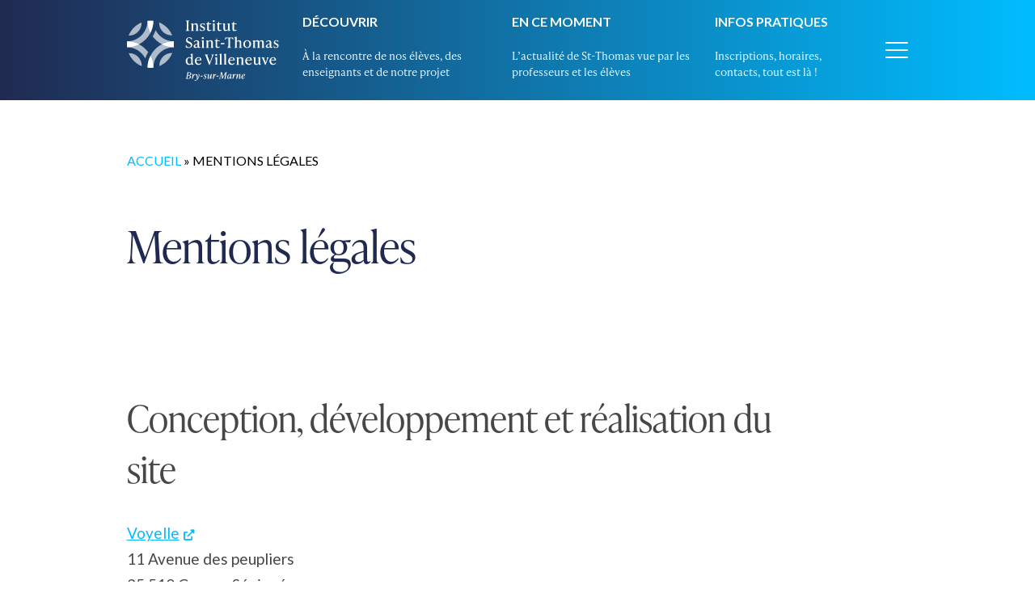

--- FILE ---
content_type: text/html; charset=UTF-8
request_url: https://www.stv-bry-sur-marne.com/ecole/mentions-legales/
body_size: 10199
content:

<!DOCTYPE html>
<html lang="fr" class="no-js">
<head>
	<title>Mentions légales - École primaire de STV Bry-sur-Marne</title><link rel="preload" data-rocket-preload as="image" href="https://www.stv-bry-sur-marne.com/voy_content/uploads/sites/2/2024/04/Institut-Saint-Thomas-de-Villeneuve-Bry-sur-Marne.svg" fetchpriority="high">

	<link href="//www.google-analytics.com" rel="dns-prefetch">

	<link rel="icon" type="image/png" href="https://www.stv-bry-sur-marne.com/voy_content/uploads/sites/2/2024/04/icon-STV-villeneuve.png" sizes="32x32" />
	<link rel="shortcut icon" href="https://www.stv-bry-sur-marne.com/voy_content/uploads/sites/2/2024/04/icon-STV-villeneuve-1.png">
	<link rel="apple-touch-icon" href="https://www.stv-bry-sur-marne.com/voy_content/uploads/sites/2/2024/04/icon-STV-villeneuve.png">
	<link rel="apple-touch-icon" sizes="72x72" href="https://www.stv-bry-sur-marne.com/voy_content/uploads/sites/2/2024/04/icon-STV-villeneuve-2.png" />
	<link rel="apple-touch-icon" sizes="144x144" href="https://www.stv-bry-sur-marne.com/voy_content/uploads/sites/2/2024/04/icon-STV-villeneuve-3.png" />
	<meta name="msapplication-TileColor" content="#202a51" />
	<meta name="msapplication-TileImage" content="https://www.stv-bry-sur-marne.com/voy_content/uploads/sites/2/2024/04/icon-STV-villeneuve-3.png" />
	<meta name="theme-color" content="#202a51">

	<meta charset="UTF-8">
	<meta http-equiv="X-UA-Compatible" content="IE=edge" />
	<meta name="viewport" content="width=device-width, initial-scale=1.0">

	<meta name='robots' content='index, follow, max-image-preview:large, max-snippet:-1, max-video-preview:-1' />
	<style>img:is([sizes="auto" i], [sizes^="auto," i]) { contain-intrinsic-size: 3000px 1500px }</style>
	<script>
		var tarteaucitronForceLanguage = "fr";
		</script><script type="text/javascript" src="https://tarteaucitron.io/load.js?locale=fr&iswordpress=true&domain=www.stv-bry-sur-marne.com&uuid="></script>
	<!-- This site is optimized with the Yoast SEO plugin v24.2 - https://yoast.com/wordpress/plugins/seo/ -->
	<link rel="canonical" href="https://www.stv-bry-sur-marne.com/ecole/mentions-legales/" />
	<meta property="og:locale" content="fr_FR" />
	<meta property="og:type" content="article" />
	<meta property="og:title" content="Mentions légales - École primaire de STV Bry-sur-Marne" />
	<meta property="og:description" content="Conception, développement et réalisation du site Hébergement : Données nominatives : En application de la Loi n° 78-17 du 6 janvier 1978 relative à l’Informatique, aux Fichiers et aux Libertés, vous disposez des droits d’opposition (art. 26 de la loi), d’accès (art.34 à 38 de la loi) et de rectification (art. 36 de la loi) [&hellip;]" />
	<meta property="og:url" content="https://www.stv-bry-sur-marne.com/ecole/mentions-legales/" />
	<meta property="og:site_name" content="École primaire de STV Bry-sur-Marne" />
	<meta property="article:modified_time" content="2024-05-03T09:32:18+00:00" />
	<meta name="twitter:card" content="summary_large_image" />
	<meta name="twitter:label1" content="Durée de lecture estimée" />
	<meta name="twitter:data1" content="1 minute" />
	<script type="application/ld+json" class="yoast-schema-graph">{"@context":"https://schema.org","@graph":[{"@type":"WebPage","@id":"https://www.stv-bry-sur-marne.com/ecole/mentions-legales/","url":"https://www.stv-bry-sur-marne.com/ecole/mentions-legales/","name":"Mentions légales - École primaire de STV Bry-sur-Marne","isPartOf":{"@id":"https://www.stv-bry-sur-marne.com/ecole/#website"},"datePublished":"2024-04-30T08:35:48+00:00","dateModified":"2024-05-03T09:32:18+00:00","breadcrumb":{"@id":"https://www.stv-bry-sur-marne.com/ecole/mentions-legales/#breadcrumb"},"inLanguage":"fr-FR","potentialAction":[{"@type":"ReadAction","target":["https://www.stv-bry-sur-marne.com/ecole/mentions-legales/"]}]},{"@type":"BreadcrumbList","@id":"https://www.stv-bry-sur-marne.com/ecole/mentions-legales/#breadcrumb","itemListElement":[{"@type":"ListItem","position":1,"name":"Accueil","item":"https://www.stv-bry-sur-marne.com/ecole/"},{"@type":"ListItem","position":2,"name":"Mentions légales"}]},{"@type":"WebSite","@id":"https://www.stv-bry-sur-marne.com/ecole/#website","url":"https://www.stv-bry-sur-marne.com/ecole/","name":"École primaire de STV Bry-sur-Marne","description":"","publisher":{"@id":"https://www.stv-bry-sur-marne.com/ecole/#organization"},"potentialAction":[{"@type":"SearchAction","target":{"@type":"EntryPoint","urlTemplate":"https://www.stv-bry-sur-marne.com/ecole/?s={search_term_string}"},"query-input":{"@type":"PropertyValueSpecification","valueRequired":true,"valueName":"search_term_string"}}],"inLanguage":"fr-FR"},{"@type":"Organization","@id":"https://www.stv-bry-sur-marne.com/ecole/#organization","name":"École primaire de STV Bry-sur-Marne","url":"https://www.stv-bry-sur-marne.com/ecole/","logo":{"@type":"ImageObject","inLanguage":"fr-FR","@id":"https://www.stv-bry-sur-marne.com/ecole/#/schema/logo/image/","url":"https://www.stv-bry-sur-marne.com/voy_content/uploads/sites/2/2024/04/Institut-Saint-Thomas-de-Villeneuve-Bry-sur-Marne.svg","contentUrl":"https://www.stv-bry-sur-marne.com/voy_content/uploads/sites/2/2024/04/Institut-Saint-Thomas-de-Villeneuve-Bry-sur-Marne.svg","width":1,"height":1,"caption":"École primaire de STV Bry-sur-Marne"},"image":{"@id":"https://www.stv-bry-sur-marne.com/ecole/#/schema/logo/image/"}}]}</script>
	<!-- / Yoast SEO plugin. -->


<link rel='dns-prefetch' href='//maps.googleapis.com' />
<link rel='dns-prefetch' href='//use.fontawesome.com' />

<style id='wp-emoji-styles-inline-css' type='text/css'>

	img.wp-smiley, img.emoji {
		display: inline !important;
		border: none !important;
		box-shadow: none !important;
		height: 1em !important;
		width: 1em !important;
		margin: 0 0.07em !important;
		vertical-align: -0.1em !important;
		background: none !important;
		padding: 0 !important;
	}
</style>
<link rel='stylesheet' id='wp-block-library-css' href='https://www.stv-bry-sur-marne.com/ecole/wp-includes/css/dist/block-library/style.min.css?ver=6.7.1' type='text/css' media='all' />
<style id='classic-theme-styles-inline-css' type='text/css'>
/*! This file is auto-generated */
.wp-block-button__link{color:#fff;background-color:#32373c;border-radius:9999px;box-shadow:none;text-decoration:none;padding:calc(.667em + 2px) calc(1.333em + 2px);font-size:1.125em}.wp-block-file__button{background:#32373c;color:#fff;text-decoration:none}
</style>
<style id='global-styles-inline-css' type='text/css'>
:root{--wp--preset--aspect-ratio--square: 1;--wp--preset--aspect-ratio--4-3: 4/3;--wp--preset--aspect-ratio--3-4: 3/4;--wp--preset--aspect-ratio--3-2: 3/2;--wp--preset--aspect-ratio--2-3: 2/3;--wp--preset--aspect-ratio--16-9: 16/9;--wp--preset--aspect-ratio--9-16: 9/16;--wp--preset--color--black: #000000;--wp--preset--color--cyan-bluish-gray: #abb8c3;--wp--preset--color--white: #ffffff;--wp--preset--color--pale-pink: #f78da7;--wp--preset--color--vivid-red: #cf2e2e;--wp--preset--color--luminous-vivid-orange: #ff6900;--wp--preset--color--luminous-vivid-amber: #fcb900;--wp--preset--color--light-green-cyan: #7bdcb5;--wp--preset--color--vivid-green-cyan: #00d084;--wp--preset--color--pale-cyan-blue: #8ed1fc;--wp--preset--color--vivid-cyan-blue: #0693e3;--wp--preset--color--vivid-purple: #9b51e0;--wp--preset--color--primary: #202a51;--wp--preset--color--secondary: #00bdff;--wp--preset--color--tertiary: #fcf8ec;--wp--preset--color--dark-grey: #808080;--wp--preset--color--grey: #f1f1f1;--wp--preset--color--light-grey: #f9f9f9;--wp--preset--color--success: #9dcc00;--wp--preset--gradient--vivid-cyan-blue-to-vivid-purple: linear-gradient(135deg,rgba(6,147,227,1) 0%,rgb(155,81,224) 100%);--wp--preset--gradient--light-green-cyan-to-vivid-green-cyan: linear-gradient(135deg,rgb(122,220,180) 0%,rgb(0,208,130) 100%);--wp--preset--gradient--luminous-vivid-amber-to-luminous-vivid-orange: linear-gradient(135deg,rgba(252,185,0,1) 0%,rgba(255,105,0,1) 100%);--wp--preset--gradient--luminous-vivid-orange-to-vivid-red: linear-gradient(135deg,rgba(255,105,0,1) 0%,rgb(207,46,46) 100%);--wp--preset--gradient--very-light-gray-to-cyan-bluish-gray: linear-gradient(135deg,rgb(238,238,238) 0%,rgb(169,184,195) 100%);--wp--preset--gradient--cool-to-warm-spectrum: linear-gradient(135deg,rgb(74,234,220) 0%,rgb(151,120,209) 20%,rgb(207,42,186) 40%,rgb(238,44,130) 60%,rgb(251,105,98) 80%,rgb(254,248,76) 100%);--wp--preset--gradient--blush-light-purple: linear-gradient(135deg,rgb(255,206,236) 0%,rgb(152,150,240) 100%);--wp--preset--gradient--blush-bordeaux: linear-gradient(135deg,rgb(254,205,165) 0%,rgb(254,45,45) 50%,rgb(107,0,62) 100%);--wp--preset--gradient--luminous-dusk: linear-gradient(135deg,rgb(255,203,112) 0%,rgb(199,81,192) 50%,rgb(65,88,208) 100%);--wp--preset--gradient--pale-ocean: linear-gradient(135deg,rgb(255,245,203) 0%,rgb(182,227,212) 50%,rgb(51,167,181) 100%);--wp--preset--gradient--electric-grass: linear-gradient(135deg,rgb(202,248,128) 0%,rgb(113,206,126) 100%);--wp--preset--gradient--midnight: linear-gradient(135deg,rgb(2,3,129) 0%,rgb(40,116,252) 100%);--wp--preset--gradient--primary-to-secondary: linear-gradient(90deg, rgba(164,29,57,1) 0%, rgba(157,204,0,1) 100%);--wp--preset--gradient--secondary-to-tertiary: linear-gradient(90deg, rgba(157,204,0,1) 0%, rgba(255,195,29,1) 100%);--wp--preset--font-size--small: 13px;--wp--preset--font-size--medium: 20px;--wp--preset--font-size--large: 36px;--wp--preset--font-size--x-large: 42px;--wp--preset--spacing--20: 0.44rem;--wp--preset--spacing--30: 0.67rem;--wp--preset--spacing--40: 1rem;--wp--preset--spacing--50: 1.5rem;--wp--preset--spacing--60: 2.25rem;--wp--preset--spacing--70: 3.38rem;--wp--preset--spacing--80: 5.06rem;--wp--preset--shadow--natural: 6px 6px 9px rgba(0, 0, 0, 0.2);--wp--preset--shadow--deep: 12px 12px 50px rgba(0, 0, 0, 0.4);--wp--preset--shadow--sharp: 6px 6px 0px rgba(0, 0, 0, 0.2);--wp--preset--shadow--outlined: 6px 6px 0px -3px rgba(255, 255, 255, 1), 6px 6px rgba(0, 0, 0, 1);--wp--preset--shadow--crisp: 6px 6px 0px rgba(0, 0, 0, 1);}:where(.is-layout-flex){gap: 0.5em;}:where(.is-layout-grid){gap: 0.5em;}body .is-layout-flex{display: flex;}.is-layout-flex{flex-wrap: wrap;align-items: center;}.is-layout-flex > :is(*, div){margin: 0;}body .is-layout-grid{display: grid;}.is-layout-grid > :is(*, div){margin: 0;}:where(.wp-block-columns.is-layout-flex){gap: 2em;}:where(.wp-block-columns.is-layout-grid){gap: 2em;}:where(.wp-block-post-template.is-layout-flex){gap: 1.25em;}:where(.wp-block-post-template.is-layout-grid){gap: 1.25em;}.has-black-color{color: var(--wp--preset--color--black) !important;}.has-cyan-bluish-gray-color{color: var(--wp--preset--color--cyan-bluish-gray) !important;}.has-white-color{color: var(--wp--preset--color--white) !important;}.has-pale-pink-color{color: var(--wp--preset--color--pale-pink) !important;}.has-vivid-red-color{color: var(--wp--preset--color--vivid-red) !important;}.has-luminous-vivid-orange-color{color: var(--wp--preset--color--luminous-vivid-orange) !important;}.has-luminous-vivid-amber-color{color: var(--wp--preset--color--luminous-vivid-amber) !important;}.has-light-green-cyan-color{color: var(--wp--preset--color--light-green-cyan) !important;}.has-vivid-green-cyan-color{color: var(--wp--preset--color--vivid-green-cyan) !important;}.has-pale-cyan-blue-color{color: var(--wp--preset--color--pale-cyan-blue) !important;}.has-vivid-cyan-blue-color{color: var(--wp--preset--color--vivid-cyan-blue) !important;}.has-vivid-purple-color{color: var(--wp--preset--color--vivid-purple) !important;}.has-black-background-color{background-color: var(--wp--preset--color--black) !important;}.has-cyan-bluish-gray-background-color{background-color: var(--wp--preset--color--cyan-bluish-gray) !important;}.has-white-background-color{background-color: var(--wp--preset--color--white) !important;}.has-pale-pink-background-color{background-color: var(--wp--preset--color--pale-pink) !important;}.has-vivid-red-background-color{background-color: var(--wp--preset--color--vivid-red) !important;}.has-luminous-vivid-orange-background-color{background-color: var(--wp--preset--color--luminous-vivid-orange) !important;}.has-luminous-vivid-amber-background-color{background-color: var(--wp--preset--color--luminous-vivid-amber) !important;}.has-light-green-cyan-background-color{background-color: var(--wp--preset--color--light-green-cyan) !important;}.has-vivid-green-cyan-background-color{background-color: var(--wp--preset--color--vivid-green-cyan) !important;}.has-pale-cyan-blue-background-color{background-color: var(--wp--preset--color--pale-cyan-blue) !important;}.has-vivid-cyan-blue-background-color{background-color: var(--wp--preset--color--vivid-cyan-blue) !important;}.has-vivid-purple-background-color{background-color: var(--wp--preset--color--vivid-purple) !important;}.has-black-border-color{border-color: var(--wp--preset--color--black) !important;}.has-cyan-bluish-gray-border-color{border-color: var(--wp--preset--color--cyan-bluish-gray) !important;}.has-white-border-color{border-color: var(--wp--preset--color--white) !important;}.has-pale-pink-border-color{border-color: var(--wp--preset--color--pale-pink) !important;}.has-vivid-red-border-color{border-color: var(--wp--preset--color--vivid-red) !important;}.has-luminous-vivid-orange-border-color{border-color: var(--wp--preset--color--luminous-vivid-orange) !important;}.has-luminous-vivid-amber-border-color{border-color: var(--wp--preset--color--luminous-vivid-amber) !important;}.has-light-green-cyan-border-color{border-color: var(--wp--preset--color--light-green-cyan) !important;}.has-vivid-green-cyan-border-color{border-color: var(--wp--preset--color--vivid-green-cyan) !important;}.has-pale-cyan-blue-border-color{border-color: var(--wp--preset--color--pale-cyan-blue) !important;}.has-vivid-cyan-blue-border-color{border-color: var(--wp--preset--color--vivid-cyan-blue) !important;}.has-vivid-purple-border-color{border-color: var(--wp--preset--color--vivid-purple) !important;}.has-vivid-cyan-blue-to-vivid-purple-gradient-background{background: var(--wp--preset--gradient--vivid-cyan-blue-to-vivid-purple) !important;}.has-light-green-cyan-to-vivid-green-cyan-gradient-background{background: var(--wp--preset--gradient--light-green-cyan-to-vivid-green-cyan) !important;}.has-luminous-vivid-amber-to-luminous-vivid-orange-gradient-background{background: var(--wp--preset--gradient--luminous-vivid-amber-to-luminous-vivid-orange) !important;}.has-luminous-vivid-orange-to-vivid-red-gradient-background{background: var(--wp--preset--gradient--luminous-vivid-orange-to-vivid-red) !important;}.has-very-light-gray-to-cyan-bluish-gray-gradient-background{background: var(--wp--preset--gradient--very-light-gray-to-cyan-bluish-gray) !important;}.has-cool-to-warm-spectrum-gradient-background{background: var(--wp--preset--gradient--cool-to-warm-spectrum) !important;}.has-blush-light-purple-gradient-background{background: var(--wp--preset--gradient--blush-light-purple) !important;}.has-blush-bordeaux-gradient-background{background: var(--wp--preset--gradient--blush-bordeaux) !important;}.has-luminous-dusk-gradient-background{background: var(--wp--preset--gradient--luminous-dusk) !important;}.has-pale-ocean-gradient-background{background: var(--wp--preset--gradient--pale-ocean) !important;}.has-electric-grass-gradient-background{background: var(--wp--preset--gradient--electric-grass) !important;}.has-midnight-gradient-background{background: var(--wp--preset--gradient--midnight) !important;}.has-small-font-size{font-size: var(--wp--preset--font-size--small) !important;}.has-medium-font-size{font-size: var(--wp--preset--font-size--medium) !important;}.has-large-font-size{font-size: var(--wp--preset--font-size--large) !important;}.has-x-large-font-size{font-size: var(--wp--preset--font-size--x-large) !important;}
:where(.wp-block-post-template.is-layout-flex){gap: 1.25em;}:where(.wp-block-post-template.is-layout-grid){gap: 1.25em;}
:where(.wp-block-columns.is-layout-flex){gap: 2em;}:where(.wp-block-columns.is-layout-grid){gap: 2em;}
:root :where(.wp-block-pullquote){font-size: 1.5em;line-height: 1.6;}
</style>
<link rel='stylesheet' id='voycore_front_css-css' href='https://www.stv-bry-sur-marne.com/voy_content/plugins/voyelle-core//dist/main.css?ver=3.0.11' type='text/css' media='all' />
<link rel='stylesheet' id='fontawesome-css' href='https://use.fontawesome.com/releases/v6.1.1/css/all.css?ver=1.0.0' type='text/css' media='all' />
<link rel='stylesheet' id='voyelle_css-css' href='https://www.stv-bry-sur-marne.com/voy_content/themes/stv-chaville/dist/voyelle.css?ver=1.0.0' type='text/css' media='all' />
<script type="text/javascript" src="https://www.stv-bry-sur-marne.com/ecole/wp-includes/js/jquery/jquery.min.js?ver=3.7.1" id="jquery-core-js"></script>
<script type="text/javascript" src="https://www.stv-bry-sur-marne.com/ecole/wp-includes/js/jquery/jquery-migrate.min.js?ver=3.4.1" id="jquery-migrate-js"></script>
<script type="text/javascript" src="https://www.stv-bry-sur-marne.com/voy_content/themes/stv-chaville/dist/manifest.js?ver=1.0.0" id="manifest-js"></script>
<!-- Google Tag Manager --><!-- End Google Tag Manager --><meta name="generator" content="WP Rocket 3.18" data-wpr-features="wpr_oci wpr_desktop wpr_preload_links" /></head>

<body class="page-template-default page page-id-115">

	<!-- Header -->
	<header >

		<div  class="header--top">
			<div  class="container">
				<div class="row justify-content-end">

				</div>
			</div>
		</div>

		<div  class="header--main">
			<div  class="container">
				<div class="row align-items-center justify-content-between">
					<!-- Logo -->

					<a href="https://www.stv-bry-sur-marne.com/ecole" class="logo col-auto col-lg-3">
						<img fetchpriority="high" 
							src="https://www.stv-bry-sur-marne.com/voy_content/uploads/sites/2/2024/04/Institut-Saint-Thomas-de-Villeneuve-Bry-sur-Marne.svg" 
							alt="École primaire de STV Bry-sur-Marne" 
							class="logo--no-scroll">
							<img class="logo--scroll" src="https://www.stv-bry-sur-marne.com/voy_content/themes/stv-chaville/img/logo.svg" alt="">
					</a>
					
					<nav class="col-lg-8  nav__desktop">
						<ul id="menu-menu-top" class="menu--inline"><li id="menu-item-120" class="menu-item menu-item-type-post_type menu-item-object-page menu-item-120"><a href="https://www.stv-bry-sur-marne.com/ecole/decouvrir/">Découvrir</a><p>À la rencontre de nos élèves, des enseignants et de notre projet</p></a></li>
<li id="menu-item-121" class="menu-item menu-item-type-post_type menu-item-object-page menu-item-121"><a href="https://www.stv-bry-sur-marne.com/ecole/en-ce-moment/">En ce moment</a><p>L’actualité de St-Thomas vue par les professeurs et les élèves</p></a></li>
<li id="menu-item-119" class="menu-item menu-item-type-post_type menu-item-object-page menu-item-119"><a href="https://www.stv-bry-sur-marne.com/ecole/infos-pratiques/">Infos pratiques</a><p>Inscriptions, horaires, contacts, tout est là !</p></a></li>
</ul>					</nav>

					<!-- Bouton Menu pour menu principal -->
					<button sidebarjs-toggle class="toggle-menu col-auto col-lg-1">
						<svg xmlns="http://www.w3.org/2000/svg" width="28" height="20" viewBox="0 0 28 20">
							<g id="Groupe_343" data-name="Groupe 343" transform="translate(-1227 -47)">
								<line id="Ligne_1" data-name="Ligne 1" x1="26" transform="translate(1228 48)" fill="none" stroke="#fff" stroke-linecap="round" stroke-width="2"/>
								<line id="Ligne_2" data-name="Ligne 2" x1="26" transform="translate(1228 57)" fill="none" stroke="#fff" stroke-linecap="round" stroke-width="2"/>
								<line id="Ligne_3" data-name="Ligne 3" x1="26" transform="translate(1228 66)" fill="none" stroke="#fff" stroke-linecap="round" stroke-width="2"/>
							</g>
						</svg>
					</button>

				</div>
			</div>

			<!-- Menu principal -->
			<div  id="slide-out" class="sideNav" sidebarjs>
				<div class="sideNav__heading container row justify-content-between">
					<a class="col-auto" href="https://www.stv-bry-sur-marne.com/ecole">
						<img 
							src="https://www.stv-bry-sur-marne.com/voy_content/themes/stv-chaville/img/logo.svg" 
							alt="École primaire de STV Bry-sur-Marne">
					</a>
					<button sidebarjs-toggle class="toggle-menu col-auto">
						Fermer						<svg xmlns="http://www.w3.org/2000/svg" width="19.824" height="21.824" viewBox="0 0 19.824 21.824">
  <g id="Groupe_94" data-name="Groupe 94" transform="translate(-1640.577 -1149.588)">
    <line id="Ligne_11" data-name="Ligne 11" x2="17" y2="19" transform="translate(1641.989 1151)" fill="none" stroke="#fff" stroke-linecap="round" stroke-width="2"/>
    <line id="Ligne_12" data-name="Ligne 12" x1="17" y2="19" transform="translate(1641.989 1151)" fill="none" stroke="#fff" stroke-linecap="round" stroke-width="2"/>
  </g>
</svg>

					</button>
						<!-- multi-site liens mobile -->
						<nav id="menu-structure-mobile" class="col-12 menu-structures menu-structures--mobile"><ul class="sidenav header__structures"><li class="menu-item"><a href="https://www.stv-bry-sur-marne.com">Institut de STV Bry-sur-Marne</a></li><li class="menu-item active"><a href="https://www.stv-bry-sur-marne.com/ecole">École primaire de STV Bry-sur-Marne</a></li><li class="menu-item"><a href="https://www.stv-bry-sur-marne.com/college">Collège de STV Bry-sur-Marne</a></li></ul><span id="arrow-structure"><i class="fa-solid fa-chevron-down"></i>Changer d'établissements</span></nav>		
				</div>
				<div class="container row menus-burger">
					 <!-- multi-site liens desktop -->
						<nav class="col-12 col-md-4 menu-structures menu-structures--desktop"><ul class="sidenav header__structures"><li class="menu-item"><a href="https://www.stv-bry-sur-marne.com">Institut de STV Bry-sur-Marne</a></li><li class="menu-item active"><a href="https://www.stv-bry-sur-marne.com/ecole">École primaire de STV Bry-sur-Marne</a></li><li class="menu-item"><a href="https://www.stv-bry-sur-marne.com/college">Collège de STV Bry-sur-Marne</a></li></ul></nav>					
					<nav class="col-12 col-md-8 menu-principal">
						<ul id="menu-menu-principale" class="sidenav"><li id="menu-item-122" class="menu-item menu-item-type-post_type menu-item-object-page menu-item-home menu-item-122"><a href="https://www.stv-bry-sur-marne.com/ecole/"><span>Accueil</span></a></li>
<li id="menu-item-123" class="menu-item menu-item-type-post_type menu-item-object-page menu-item-has-children dropdown menu-item-123"><a href="https://www.stv-bry-sur-marne.com/ecole/decouvrir/"><span>Découvrir</span></a>
<ul/ class="submenu" />
	<li id="menu-item-263" class="menu-item menu-item-type-post_type menu-item-object-page menu-item-263"><a href="https://www.stv-bry-sur-marne.com/ecole/decouvrir/ecole-elementaire/"><span>École élémentaire</span></a></li>
	<li id="menu-item-264" class="menu-item menu-item-type-post_type menu-item-object-page menu-item-264"><a href="https://www.stv-bry-sur-marne.com/ecole/decouvrir/ecole-maternelle/"><span>Ecole maternelle</span></a></li>
</ul>
</li>
<li id="menu-item-124" class="menu-item menu-item-type-post_type menu-item-object-page menu-item-124"><a href="https://www.stv-bry-sur-marne.com/ecole/en-ce-moment/"><span>En ce moment</span></a></li>
<li id="menu-item-125" class="menu-item menu-item-type-post_type menu-item-object-page menu-item-has-children dropdown menu-item-125"><a href="https://www.stv-bry-sur-marne.com/ecole/infos-pratiques/"><span>Infos pratiques</span></a>
<ul/ class="submenu" />
	<li id="menu-item-266" class="menu-item menu-item-type-post_type menu-item-object-page menu-item-266"><a href="https://www.stv-bry-sur-marne.com/ecole/une-equipe-dynamique-et-volontaire/"><span>Notre équipe</span></a></li>
	<li id="menu-item-265" class="menu-item menu-item-type-post_type menu-item-object-page menu-item-265"><a href="https://www.stv-bry-sur-marne.com/ecole/temoignages/"><span>Témoignages</span></a></li>
	<li id="menu-item-349" class="menu-item menu-item-type-post_type menu-item-object-page menu-item-349"><a href="https://www.stv-bry-sur-marne.com/ecole/enseignements/"><span>Enseignements</span></a></li>
</ul>
</li>
<li id="menu-item-126" class="menu-item menu-item-type-custom menu-item-object-custom item-mis-avt menu-item-126"><a href="#"><span>Inscriptions</span></a></li>
<li id="menu-item-351" class="menu-item menu-item-type-post_type menu-item-object-page menu-item-351"><a href="https://www.stv-bry-sur-marne.com/ecole/reglement/"><span>Règlement</span></a></li>
</ul>					</nav>
					<div class="col-12 menu-search">
						<form class="search" method="get" action="https://www.stv-bry-sur-marne.com/ecole" role="search">
	<input type="search" name="s" placeholder="Rechercher">
	<button class="bt" type="submit" role="button">
		<svg xmlns="http://www.w3.org/2000/svg" width="15.508" height="21.127" viewBox="0 0 15.508 21.127">
				<g id="Groupe_350" data-name="Groupe 350" transform="translate(1.671 1.671)">
					<line id="Ligne_4" data-name="Ligne 4" x1="12.18" y1="3.236" transform="translate(1.618 0) rotate(30)" fill="none" stroke="#fff" stroke-linecap="round" stroke-width="2"/>
					<line id="Ligne_5" data-name="Ligne 5" x1="12.18" y2="3.236" transform="translate(0 14.982) rotate(-30)" fill="none" stroke="#fff" stroke-linecap="round" stroke-width="2"/>
				</g>
		</svg>
	</button>
</form>
					</div>
				</div>
			</div>

		</div>
	</header>
	<!-- /Header -->
<main >
	
<section  class="heading ">
    
    <div  class="container d-md-flex flex-wrap align-items-md-center   heading__wrapper">
        <div class="  ">

                    <!-- Breadcrumb -->
<section class="breadcrumb">
    <div  class="container">
        <p><span><span><a href="https://www.stv-bry-sur-marne.com/ecole/">Accueil</a></span> » <span class="breadcrumb_last" aria-current="page">Mentions légales</span></span></p>    </div>
</section>
<!-- /Breadcrumb -->
             
            <h1 class="titre-page  ">Mentions légales</h1>                                                    </div>
                            </div>
    </section>

	<section  class="editorContent">
    
<div  class="wp-block-group alignwide is-style-padding--bottom"><div class="wp-block-group__inner-container is-layout-flow wp-block-group-is-layout-flow">
<h2 class="wp-block-heading alignfull is-style-small-titre">Conception, développement et réalisation du site</h2>



<p class="voyelle__adresse"><a rel="noreferrer noopener" href="https://www.voyelle.fr" target="_blank">Voyelle</a><br>11 Avenue des peupliers<br>35 510 Cesson Sévigné</p>



<h2 class="wp-block-heading alignfull is-style-small-titre">Hébergement :</h2>



<p class="voyelle__hebergeur">SCALEWAY SAS<br>BP 438 – 75366 PARIS CEDEX 08<br>www.online.net<br>Tel : +33(0)1 84 13 00 00</p>



<h2 class="wp-block-heading alignfull is-style-small-titre">Données nominatives :</h2>



<p>En application de la Loi n° 78-17 du 6 janvier 1978 relative à l’Informatique, aux Fichiers et aux Libertés, vous disposez des droits d’opposition (art. 26 de la loi), d’accès (art.34 à 38 de la loi) et de rectification (art. 36 de la loi) des données vous concernant. Ainsi, vous pouvez nous contacter pour que soient rectifiées, complétées, mises à jour ou effacées les informations vous concernant qui sont inexactes, incomplètes, équivoques, périmées ou dont la collecte ou l’utilisation, la communication ou la conservation est interdite. Les informations qui vous concernent sont uniquement destinées à École primaire Saint Thomas de Villeneuve. Nous ne transmettons ces informations à aucun tiers (partenaires commerciaux, etc).</p>



<h2 class="wp-block-heading alignfull is-style-small-titre">Plate-forme de gestion de contenu :</h2>



<p>WordPress</p>



<h2 class="wp-block-heading alignfull is-style-small-titre">Copie de pages du site :</h2>



<p>La copie de pages du site est soumise à l’autorisation de son rédacteur en chef.</p>



<h2 class="wp-block-heading alignfull is-style-small-titre">Création de liens avec le site :</h2>



<p>La création de liens avec le site est soumise à l’autorisation de son rédacteur en chef.</p>
</div></div>
</section>
	</main>

		<!-- Footer -->
		<footer >
			<div  class="footer__main">
				<div  class="container">
				<a href="https://www.stv-bry-sur-marne.com/ecole" class="logo col-auto col-md-3">
						<img 
							src="https://www.stv-bry-sur-marne.com/voy_content/uploads/sites/2/2024/04/Institut-Saint-Thomas-de-Villeneuve-Bry-sur-Marne.svg" 
							alt="École primaire de STV Bry-sur-Marne" >
					</a>
					<div class="menu-footer-top">
						<ul id="menu-menu-footer-top" class="row menu-footer-top__wrapper"><li id="menu-item-130" class="menu-item menu-item-type-post_type menu-item-object-page menu-item-has-children menu-item-130"><a href="https://www.stv-bry-sur-marne.com/ecole/decouvrir/"><span>Découvrir</span></a>
<ul/ class="submenu" />
	<li id="menu-item-260" class="menu-item menu-item-type-post_type menu-item-object-page menu-item-260"><a href="https://www.stv-bry-sur-marne.com/ecole/decouvrir/ecole-elementaire/"><span>École élémentaire</span></a></li>
	<li id="menu-item-261" class="menu-item menu-item-type-post_type menu-item-object-page menu-item-261"><a href="https://www.stv-bry-sur-marne.com/ecole/decouvrir/ecole-maternelle/"><span>Ecole maternelle</span></a></li>
	<li id="menu-item-352" class="menu-item menu-item-type-post_type menu-item-object-page menu-item-352"><a href="https://www.stv-bry-sur-marne.com/ecole/enseignements/"><span>Enseignements</span></a></li>
</ul>
</li>
<li id="menu-item-131" class="menu-item menu-item-type-post_type menu-item-object-page menu-item-has-children menu-item-131"><a href="https://www.stv-bry-sur-marne.com/ecole/infos-pratiques/"><span>Infos pratiques</span></a>
<ul/ class="submenu" />
	<li id="menu-item-262" class="menu-item menu-item-type-post_type menu-item-object-page menu-item-262"><a href="https://www.stv-bry-sur-marne.com/ecole/une-equipe-dynamique-et-volontaire/"><span>Notre équipe</span></a></li>
	<li id="menu-item-133" class="menu-item menu-item-type-post_type menu-item-object-page menu-item-133"><a href="https://www.stv-bry-sur-marne.com/ecole/temoignages/"><span>Témoignages</span></a></li>
	<li id="menu-item-353" class="menu-item menu-item-type-post_type menu-item-object-page menu-item-353"><a href="https://www.stv-bry-sur-marne.com/ecole/reglement/"><span>Règlement</span></a></li>
</ul>
</li>
<li id="menu-item-132" class="menu-item menu-item-type-post_type menu-item-object-page menu-item-has-children menu-item-132"><a href="https://www.stv-bry-sur-marne.com/ecole/en-ce-moment/"><span>En ce moment</a><p>Toute l&rsquo;actualisé de l&rsquo;école vue par les élèves et le corps enseignant</p></span></a>
<ul/ class="submenu" />
	<li id="menu-item-348" class="menu-item menu-item-type-post_type menu-item-object-page bt--arrow white menu-item-348"><a href="https://www.stv-bry-sur-marne.com/ecole/en-ce-moment/"><span>Actualités</span></a></li>
</ul>
</li>
<li id="menu-item-346" class="menu-item menu-item-type-post_type menu-item-object-page menu-item-has-children menu-item-346"><a href="https://www.stv-bry-sur-marne.com/ecole/temoignages/"><span>Ils font Saint-Thomas</a><p>Les plus beaux discours sur notre mission et sur notre approche du métier ne vaudront jamais les mots de celles et ceux qui grandissent et font grandir au quotidien.</p></span></a>
<ul/ class="submenu" />
	<li id="menu-item-347" class="menu-item menu-item-type-post_type menu-item-object-page bt--arrow white menu-item-347"><a href="https://www.stv-bry-sur-marne.com/ecole/temoignages/"><span>Témoignages</span></a></li>
</ul>
</li>
</ul>					</div>
					<div class="row widgets">
											    <div id="footer__widget-01" class="col-12 col-md-3 footer__widget">
					        <div id="block-11" class="widget widget_block">
<div class="wp-block-group"><div class="wp-block-group__inner-container is-layout-flow wp-block-group-is-layout-flow">
<h2 class="wp-block-heading">Pour nous contacter</h2>





<section id="contact-block_3d46873a9460b8e12308edd4f86110eb" class="contact   contact--white">
  1, boulevard du Général Gallieni<br>94360 Bry-sur-Marne<p></p>  <a class="telephone" href="tel:01 48 81 00 27">01 48 81 00 27</a>  <a class="bt--arrow white" href="mailto:s&#101;cr&#101;taria&#116;&#46;&#112;&#114;&#105;&#109;&#97;&#105;&#114;&#101;&#64;s&#116;&#118;&#98;r&#121;.&#102;&#114;">Nous contacter par mail</a>  </section></div></div>
</div>					    </div>
					  
											    <div id="footer__widget-02"  class="col-12 col-md-6 footer__widget">
					        <div id="block-14" class="widget widget_block widget_text">
<p> </p>
</div>					    </div>
					  
											    <div id="footer__widget-03"  class="col-12 col-md-3 footer__widget">
					        <div id="block-10" class="widget widget_block">
<h2 class="wp-block-heading">Ailleurs à Saint-Thomas</h2>
</div><div id="block-9" class="widget widget_block">
<section id="liens-sites-Institut-block_3fe1022acbd9a854e6ec8c0adf9a9e37" class="liens-sites-institut  ">
    <ul class="liens-sites-institut__list"><li class="menu-item"><a href="https://www.stv-bry-sur-marne.com">L'institut</a></li><li class="menu-item"><a href="https://www.stv-bry-sur-marne.com/college">Collège de STV Bry-sur-Marne</a></li></ul>					
  <!-- Mon contenu -->
</section></div>					    </div>
					  					</div>
				</div>
			</div>
			<div  class="footer__bottom">
				<div class="container">
					<div class="row align-items-md-center">
						<nav class="col-12 col-md-6">
						<div class="menu-menu-footer-container"><ul id="menu-menu-footer" class="menu"><li id="menu-item-138" class="menu-item menu-item-type-post_type menu-item-object-page menu-item-privacy-policy menu-item-138"><a rel="privacy-policy" href="https://www.stv-bry-sur-marne.com/ecole/politique-de-confidentialite/">Politique de confidentialité</a></li>
<li id="menu-item-136" class="menu-item menu-item-type-post_type menu-item-object-page current-menu-item page_item page-item-115 current_page_item menu--active menu-item-136"><a href="https://www.stv-bry-sur-marne.com/ecole/mentions-legales/" aria-current="page">Mentions légales</a></li>
<li id="menu-item-137" class="menu-item menu-item-type-post_type menu-item-object-page menu-item-137"><a href="https://www.stv-bry-sur-marne.com/ecole/plan-du-site/">Plan du site</a></li>
</ul></div>						</nav>
						<p class="col-12 col-md-6 credit">©2022 Tous droits réservés. </p>
					</div>
				</div>
			</div>
		</footer>
		<!-- /Footer -->

		<button id="backToTop" class="bt bt--rounded" aria-label="Retour en haut">
			<i class="fas fa-chevron-up"></i>
		</button>

		<!--Google Tag Manager (noscript) --><!-- End Google Tag Manager (noscript) -->			<script>
			(function($) {
        $(document).on('facetwp-loaded', function() {
          if (FWP.loaded) {
            $('html, body').animate({
              scrollTop: $('.facetwp-template').offset().top - 300
            }, 500);
          }
        });
      })(jQuery);
			</script>
	<script type="text/javascript" src="https://www.stv-bry-sur-marne.com/voy_content/plugins/voyelle-core//dist/manifest.js?ver=3.0.11" id="voycore_manifest_js-js"></script>
<script type="text/javascript" src="https://www.stv-bry-sur-marne.com/voy_content/plugins/voyelle-core//dist/scripts.js?ver=3.0.11" id="voycore_front_js-js"></script>
<script type="text/javascript" id="rocket-browser-checker-js-after">
/* <![CDATA[ */
"use strict";var _createClass=function(){function defineProperties(target,props){for(var i=0;i<props.length;i++){var descriptor=props[i];descriptor.enumerable=descriptor.enumerable||!1,descriptor.configurable=!0,"value"in descriptor&&(descriptor.writable=!0),Object.defineProperty(target,descriptor.key,descriptor)}}return function(Constructor,protoProps,staticProps){return protoProps&&defineProperties(Constructor.prototype,protoProps),staticProps&&defineProperties(Constructor,staticProps),Constructor}}();function _classCallCheck(instance,Constructor){if(!(instance instanceof Constructor))throw new TypeError("Cannot call a class as a function")}var RocketBrowserCompatibilityChecker=function(){function RocketBrowserCompatibilityChecker(options){_classCallCheck(this,RocketBrowserCompatibilityChecker),this.passiveSupported=!1,this._checkPassiveOption(this),this.options=!!this.passiveSupported&&options}return _createClass(RocketBrowserCompatibilityChecker,[{key:"_checkPassiveOption",value:function(self){try{var options={get passive(){return!(self.passiveSupported=!0)}};window.addEventListener("test",null,options),window.removeEventListener("test",null,options)}catch(err){self.passiveSupported=!1}}},{key:"initRequestIdleCallback",value:function(){!1 in window&&(window.requestIdleCallback=function(cb){var start=Date.now();return setTimeout(function(){cb({didTimeout:!1,timeRemaining:function(){return Math.max(0,50-(Date.now()-start))}})},1)}),!1 in window&&(window.cancelIdleCallback=function(id){return clearTimeout(id)})}},{key:"isDataSaverModeOn",value:function(){return"connection"in navigator&&!0===navigator.connection.saveData}},{key:"supportsLinkPrefetch",value:function(){var elem=document.createElement("link");return elem.relList&&elem.relList.supports&&elem.relList.supports("prefetch")&&window.IntersectionObserver&&"isIntersecting"in IntersectionObserverEntry.prototype}},{key:"isSlowConnection",value:function(){return"connection"in navigator&&"effectiveType"in navigator.connection&&("2g"===navigator.connection.effectiveType||"slow-2g"===navigator.connection.effectiveType)}}]),RocketBrowserCompatibilityChecker}();
/* ]]> */
</script>
<script type="text/javascript" id="rocket-preload-links-js-extra">
/* <![CDATA[ */
var RocketPreloadLinksConfig = {"excludeUris":"\/(?:.+\/)?feed(?:\/(?:.+\/?)?)?$|\/(?:.+\/)?embed\/|http:\/\/(\/%5B\/%5D+)?\/(index.php\/)?(.*)voy_api(\/.*|$)|\/refer\/|\/go\/|\/recommend\/|\/recommends\/","usesTrailingSlash":"1","imageExt":"jpg|jpeg|gif|png|tiff|bmp|webp|avif|pdf|doc|docx|xls|xlsx|php","fileExt":"jpg|jpeg|gif|png|tiff|bmp|webp|avif|pdf|doc|docx|xls|xlsx|php|html|htm","siteUrl":"https:\/\/www.stv-bry-sur-marne.com\/ecole","onHoverDelay":"100","rateThrottle":"3"};
/* ]]> */
</script>
<script type="text/javascript" id="rocket-preload-links-js-after">
/* <![CDATA[ */
(function() {
"use strict";var r="function"==typeof Symbol&&"symbol"==typeof Symbol.iterator?function(e){return typeof e}:function(e){return e&&"function"==typeof Symbol&&e.constructor===Symbol&&e!==Symbol.prototype?"symbol":typeof e},e=function(){function i(e,t){for(var n=0;n<t.length;n++){var i=t[n];i.enumerable=i.enumerable||!1,i.configurable=!0,"value"in i&&(i.writable=!0),Object.defineProperty(e,i.key,i)}}return function(e,t,n){return t&&i(e.prototype,t),n&&i(e,n),e}}();function i(e,t){if(!(e instanceof t))throw new TypeError("Cannot call a class as a function")}var t=function(){function n(e,t){i(this,n),this.browser=e,this.config=t,this.options=this.browser.options,this.prefetched=new Set,this.eventTime=null,this.threshold=1111,this.numOnHover=0}return e(n,[{key:"init",value:function(){!this.browser.supportsLinkPrefetch()||this.browser.isDataSaverModeOn()||this.browser.isSlowConnection()||(this.regex={excludeUris:RegExp(this.config.excludeUris,"i"),images:RegExp(".("+this.config.imageExt+")$","i"),fileExt:RegExp(".("+this.config.fileExt+")$","i")},this._initListeners(this))}},{key:"_initListeners",value:function(e){-1<this.config.onHoverDelay&&document.addEventListener("mouseover",e.listener.bind(e),e.listenerOptions),document.addEventListener("mousedown",e.listener.bind(e),e.listenerOptions),document.addEventListener("touchstart",e.listener.bind(e),e.listenerOptions)}},{key:"listener",value:function(e){var t=e.target.closest("a"),n=this._prepareUrl(t);if(null!==n)switch(e.type){case"mousedown":case"touchstart":this._addPrefetchLink(n);break;case"mouseover":this._earlyPrefetch(t,n,"mouseout")}}},{key:"_earlyPrefetch",value:function(t,e,n){var i=this,r=setTimeout(function(){if(r=null,0===i.numOnHover)setTimeout(function(){return i.numOnHover=0},1e3);else if(i.numOnHover>i.config.rateThrottle)return;i.numOnHover++,i._addPrefetchLink(e)},this.config.onHoverDelay);t.addEventListener(n,function e(){t.removeEventListener(n,e,{passive:!0}),null!==r&&(clearTimeout(r),r=null)},{passive:!0})}},{key:"_addPrefetchLink",value:function(i){return this.prefetched.add(i.href),new Promise(function(e,t){var n=document.createElement("link");n.rel="prefetch",n.href=i.href,n.onload=e,n.onerror=t,document.head.appendChild(n)}).catch(function(){})}},{key:"_prepareUrl",value:function(e){if(null===e||"object"!==(void 0===e?"undefined":r(e))||!1 in e||-1===["http:","https:"].indexOf(e.protocol))return null;var t=e.href.substring(0,this.config.siteUrl.length),n=this._getPathname(e.href,t),i={original:e.href,protocol:e.protocol,origin:t,pathname:n,href:t+n};return this._isLinkOk(i)?i:null}},{key:"_getPathname",value:function(e,t){var n=t?e.substring(this.config.siteUrl.length):e;return n.startsWith("/")||(n="/"+n),this._shouldAddTrailingSlash(n)?n+"/":n}},{key:"_shouldAddTrailingSlash",value:function(e){return this.config.usesTrailingSlash&&!e.endsWith("/")&&!this.regex.fileExt.test(e)}},{key:"_isLinkOk",value:function(e){return null!==e&&"object"===(void 0===e?"undefined":r(e))&&(!this.prefetched.has(e.href)&&e.origin===this.config.siteUrl&&-1===e.href.indexOf("?")&&-1===e.href.indexOf("#")&&!this.regex.excludeUris.test(e.href)&&!this.regex.images.test(e.href))}}],[{key:"run",value:function(){"undefined"!=typeof RocketPreloadLinksConfig&&new n(new RocketBrowserCompatibilityChecker({capture:!0,passive:!0}),RocketPreloadLinksConfig).init()}}]),n}();t.run();
}());
/* ]]> */
</script>
<script type="text/javascript" src="https://maps.googleapis.com/maps/api/js?key=AIzaSyAwA5fQB6ULDUTWAIEzSSRwzQwjE33ivUw&amp;ver=1.0.0" id="google_maps_api-js"></script>
<script type="text/javascript" src="https://www.stv-bry-sur-marne.com/voy_content/themes/stv-chaville/dist/vendor.js?ver=1.0.0" id="vendor-js"></script>
<script type="text/javascript" src="https://www.stv-bry-sur-marne.com/voy_content/themes/stv-chaville/dist/voyelle.min.js?ver=1.0.0" id="voyelle_js-js"></script>

	</body>
</html>

<!-- This website is like a Rocket, isn't it? Performance optimized by WP Rocket. Learn more: https://wp-rocket.me - Debug: cached@1768939735 -->

--- FILE ---
content_type: text/css; charset=utf-8
request_url: https://www.stv-bry-sur-marne.com/voy_content/themes/stv-chaville/dist/voyelle.css?ver=1.0.0
body_size: 48291
content:
@import url(https://use.typekit.net/sja6hbt.css);
@import url(https://fonts.googleapis.com/css2?family=Lato:ital,wght@0,300;0,400;0,700;0,900;1,300;1,400;1,700;1,900&display=swap);
@charset "UTF-8";
/*!
 * Bootstrap Reboot v5.1.1 (https://getbootstrap.com/)
 * Copyright 2011-2021 The Bootstrap Authors
 * Copyright 2011-2021 Twitter, Inc.
 * Licensed under MIT (https://github.com/twbs/bootstrap/blob/main/LICENSE)
 * Forked from Normalize.css, licensed MIT (https://github.com/necolas/normalize.css/blob/master/LICENSE.md)
 */*,:after,:before{box-sizing:border-box}@media (prefers-reduced-motion:no-preference){:root{scroll-behavior:smooth}}body{-webkit-text-size-adjust:100%;-webkit-tap-highlight-color:rgba(0,0,0,0);background-color:var(--bs-body-bg);color:var(--bs-body-color);font-family:var(--bs-body-font-family);font-size:var(--bs-body-font-size);font-weight:var(--bs-body-font-weight);line-height:var(--bs-body-line-height);text-align:var(--bs-body-text-align)}hr{background-color:currentColor;border:0;color:inherit;margin:1rem 0;opacity:.25}hr:not([size]){height:1px}h1,h2,h3,h4,h5,h6{font-weight:500;line-height:1.2;margin-bottom:.5rem;margin-top:0}h1{font-size:calc(1.375rem + 1.5vw)}@media (min-width:1200px){h1{font-size:2.5rem}}h2{font-size:calc(1.325rem + .9vw)}@media (min-width:1200px){h2{font-size:2rem}}h3{font-size:calc(1.3rem + .6vw)}@media (min-width:1200px){h3{font-size:1.75rem}}h4{font-size:calc(1.275rem + .3vw)}@media (min-width:1200px){h4{font-size:1.5rem}}h5{font-size:1.25rem}h6{font-size:1rem}p{margin-bottom:1rem;margin-top:0}abbr[data-bs-original-title],abbr[title]{cursor:help;-webkit-text-decoration:underline dotted;text-decoration:underline dotted;-webkit-text-decoration-skip-ink:none;text-decoration-skip-ink:none}address{font-style:normal;line-height:inherit;margin-bottom:1rem}ol,ul{padding-left:2rem}dl,ol,ul{margin-bottom:1rem;margin-top:0}ol ol,ol ul,ul ol,ul ul{margin-bottom:0}dt{font-weight:700}dd{margin-bottom:.5rem;margin-left:0}blockquote{margin:0 0 1rem}b,strong{font-weight:bolder}small{font-size:.875em}mark{background-color:#fcf8e3;padding:.2em}sub,sup{font-size:.75em;line-height:0;position:relative;vertical-align:initial}sub{bottom:-.25em}sup{top:-.5em}a{color:#0d6efd;text-decoration:underline}a:hover{color:#0a58ca}a:not([href]):not([class]),a:not([href]):not([class]):hover{color:inherit;text-decoration:none}code,kbd,pre,samp{direction:ltr;font-family:var(--bs-font-monospace);font-size:1em;unicode-bidi:bidi-override}pre{display:block;font-size:.875em;margin-bottom:1rem;margin-top:0;overflow:auto}pre code{color:inherit;font-size:inherit;word-break:normal}code{word-wrap:break-word;color:#d63384;font-size:.875em}a>code{color:inherit}kbd{background-color:#212529;border-radius:.2rem;color:#fff;font-size:.875em;padding:.2rem .4rem}kbd kbd{font-size:1em;font-weight:700;padding:0}figure{margin:0 0 1rem}img,svg{vertical-align:middle}table{border-collapse:collapse;caption-side:bottom}caption{color:#6c757d;padding-bottom:.5rem;padding-top:.5rem;text-align:left}th{text-align:inherit;text-align:-webkit-match-parent}tbody,td,tfoot,th,thead,tr{border:0 solid;border-color:inherit}label{display:inline-block}button{border-radius:0}button:focus:not(:focus-visible){outline:0}button,input,optgroup,select,textarea{font-family:inherit;font-size:inherit;line-height:inherit;margin:0}button,select{text-transform:none}[role=button]{cursor:pointer}select{word-wrap:normal}select:disabled{opacity:1}[list]::-webkit-calendar-picker-indicator{display:none}[type=button],[type=reset],[type=submit],button{-webkit-appearance:button}[type=button]:not(:disabled),[type=reset]:not(:disabled),[type=submit]:not(:disabled),button:not(:disabled){cursor:pointer}::-moz-focus-inner{border-style:none;padding:0}textarea{resize:vertical}fieldset{border:0;margin:0;min-width:0;padding:0}legend{float:left;font-size:calc(1.275rem + .3vw);line-height:inherit;margin-bottom:.5rem;padding:0;width:100%}@media (min-width:1200px){legend{font-size:1.5rem}}legend+*{clear:left}::-webkit-datetime-edit-day-field,::-webkit-datetime-edit-fields-wrapper,::-webkit-datetime-edit-hour-field,::-webkit-datetime-edit-minute,::-webkit-datetime-edit-month-field,::-webkit-datetime-edit-text,::-webkit-datetime-edit-year-field{padding:0}::-webkit-inner-spin-button{height:auto}[type=search]{-webkit-appearance:textfield;outline-offset:-2px}::-webkit-search-decoration{-webkit-appearance:none}::-webkit-color-swatch-wrapper{padding:0}::file-selector-button{font:inherit}::-webkit-file-upload-button{-webkit-appearance:button;font:inherit}output{display:inline-block}iframe{border:0}summary{cursor:pointer;display:list-item}progress{vertical-align:initial}[hidden]{display:none!important}

/*!
 * Bootstrap Grid v5.1.1 (https://getbootstrap.com/)
 * Copyright 2011-2021 The Bootstrap Authors
 * Copyright 2011-2021 Twitter, Inc.
 * Licensed under MIT (https://github.com/twbs/bootstrap/blob/main/LICENSE)
 */:root{--bs-blue:#0d6efd;--bs-indigo:#6610f2;--bs-purple:#6f42c1;--bs-pink:#d63384;--bs-red:#dc3545;--bs-orange:#fd7e14;--bs-yellow:#ffc107;--bs-green:#198754;--bs-teal:#20c997;--bs-cyan:#0dcaf0;--bs-white:#fff;--bs-gray:#6c757d;--bs-gray-dark:#343a40;--bs-gray-100:#f8f9fa;--bs-gray-200:#e9ecef;--bs-gray-300:#dee2e6;--bs-gray-400:#ced4da;--bs-gray-500:#adb5bd;--bs-gray-600:#6c757d;--bs-gray-700:#495057;--bs-gray-800:#343a40;--bs-gray-900:#212529;--bs-primary:#0d6efd;--bs-secondary:#6c757d;--bs-success:#198754;--bs-info:#0dcaf0;--bs-warning:#ffc107;--bs-danger:#dc3545;--bs-light:#f8f9fa;--bs-dark:#212529;--bs-primary-rgb:13,110,253;--bs-secondary-rgb:108,117,125;--bs-success-rgb:25,135,84;--bs-info-rgb:13,202,240;--bs-warning-rgb:255,193,7;--bs-danger-rgb:220,53,69;--bs-light-rgb:248,249,250;--bs-dark-rgb:33,37,41;--bs-white-rgb:255,255,255;--bs-black-rgb:0,0,0;--bs-body-color-rgb:33,37,41;--bs-body-bg-rgb:255,255,255;--bs-font-sans-serif:system-ui,-apple-system,"Segoe UI",Roboto,"Helvetica Neue",Arial,"Noto Sans","Liberation Sans",sans-serif,"Apple Color Emoji","Segoe UI Emoji","Segoe UI Symbol","Noto Color Emoji";--bs-font-monospace:SFMono-Regular,Menlo,Monaco,Consolas,"Liberation Mono","Courier New",monospace;--bs-gradient:linear-gradient(180deg,#ffffff26,#fff0);--bs-body-font-family:var(--bs-font-sans-serif);--bs-body-font-size:1rem;--bs-body-font-weight:400;--bs-body-line-height:1.5;--bs-body-color:#212529;--bs-body-bg:#fff}.container,.container-fluid,.container-lg,.container-md,.container-sm,.container-xl,.container-xs,.container-xxl{margin-left:auto;margin-right:auto;padding-left:var(--bs-gutter-x,3.5rem);padding-right:var(--bs-gutter-x,3.5rem);width:100%}@media (min-width:576px){.container,.container-sm{max-width:100%}}@media (min-width:768px){.container,.container-md,.container-sm{max-width:750px}}@media (min-width:992px){.container,.container-lg,.container-md,.container-sm{max-width:799px}}@media (min-width:1200px){.container,.container-lg,.container-md,.container-sm,.container-xl{max-width:967px}}@media (min-width:1350px){.container,.container-lg,.container-md,.container-sm,.container-xl,.container-xxl{max-width:1088px}}.row{--bs-gutter-x:7rem;--bs-gutter-y:0;display:flex;flex-wrap:wrap;margin-left:calc(var(--bs-gutter-x)*-.5);margin-right:calc(var(--bs-gutter-x)*-.5);margin-top:calc(var(--bs-gutter-y)*-1)}.row>*{box-sizing:border-box;flex-shrink:0;margin-top:var(--bs-gutter-y);max-width:100%;padding-left:calc(var(--bs-gutter-x)*.5);padding-right:calc(var(--bs-gutter-x)*.5);width:100%}.col{flex:1 0 0%}.row-cols-auto>*{flex:0 0 auto;width:auto}.row-cols-1>*{flex:0 0 auto;width:100%}.row-cols-2>*{flex:0 0 auto;width:50%}.row-cols-3>*{flex:0 0 auto;width:33.3333333333%}.row-cols-4>*{flex:0 0 auto;width:25%}.row-cols-5>*{flex:0 0 auto;width:20%}.row-cols-6>*{flex:0 0 auto;width:16.6666666667%}.col-auto{flex:0 0 auto;width:auto}.col-1{flex:0 0 auto;width:8.33333333%}.col-2{flex:0 0 auto;width:16.66666667%}.col-3{flex:0 0 auto;width:25%}.col-4{flex:0 0 auto;width:33.33333333%}.col-5{flex:0 0 auto;width:41.66666667%}.col-6{flex:0 0 auto;width:50%}.col-7{flex:0 0 auto;width:58.33333333%}.col-8{flex:0 0 auto;width:66.66666667%}.col-9{flex:0 0 auto;width:75%}.col-10{flex:0 0 auto;width:83.33333333%}.col-11{flex:0 0 auto;width:91.66666667%}.col-12{flex:0 0 auto;width:100%}.offset-1{margin-left:8.33333333%}.offset-2{margin-left:16.66666667%}.offset-3{margin-left:25%}.offset-4{margin-left:33.33333333%}.offset-5{margin-left:41.66666667%}.offset-6{margin-left:50%}.offset-7{margin-left:58.33333333%}.offset-8{margin-left:66.66666667%}.offset-9{margin-left:75%}.offset-10{margin-left:83.33333333%}.offset-11{margin-left:91.66666667%}.g-0,.gx-0{--bs-gutter-x:0}.g-0,.gy-0{--bs-gutter-y:0}.g-1,.gx-1{--bs-gutter-x:0.25rem}.g-1,.gy-1{--bs-gutter-y:0.25rem}.g-2,.gx-2{--bs-gutter-x:0.5rem}.g-2,.gy-2{--bs-gutter-y:0.5rem}.g-3,.gx-3{--bs-gutter-x:1rem}.g-3,.gy-3{--bs-gutter-y:1rem}.g-4,.gx-4{--bs-gutter-x:1.5rem}.g-4,.gy-4{--bs-gutter-y:1.5rem}.g-5,.gx-5{--bs-gutter-x:3rem}.g-5,.gy-5{--bs-gutter-y:3rem}@media (min-width:576px){.col-sm{flex:1 0 0%}.row-cols-sm-auto>*{flex:0 0 auto;width:auto}.row-cols-sm-1>*{flex:0 0 auto;width:100%}.row-cols-sm-2>*{flex:0 0 auto;width:50%}.row-cols-sm-3>*{flex:0 0 auto;width:33.3333333333%}.row-cols-sm-4>*{flex:0 0 auto;width:25%}.row-cols-sm-5>*{flex:0 0 auto;width:20%}.row-cols-sm-6>*{flex:0 0 auto;width:16.6666666667%}.col-sm-auto{flex:0 0 auto;width:auto}.col-sm-1{flex:0 0 auto;width:8.33333333%}.col-sm-2{flex:0 0 auto;width:16.66666667%}.col-sm-3{flex:0 0 auto;width:25%}.col-sm-4{flex:0 0 auto;width:33.33333333%}.col-sm-5{flex:0 0 auto;width:41.66666667%}.col-sm-6{flex:0 0 auto;width:50%}.col-sm-7{flex:0 0 auto;width:58.33333333%}.col-sm-8{flex:0 0 auto;width:66.66666667%}.col-sm-9{flex:0 0 auto;width:75%}.col-sm-10{flex:0 0 auto;width:83.33333333%}.col-sm-11{flex:0 0 auto;width:91.66666667%}.col-sm-12{flex:0 0 auto;width:100%}.offset-sm-0{margin-left:0}.offset-sm-1{margin-left:8.33333333%}.offset-sm-2{margin-left:16.66666667%}.offset-sm-3{margin-left:25%}.offset-sm-4{margin-left:33.33333333%}.offset-sm-5{margin-left:41.66666667%}.offset-sm-6{margin-left:50%}.offset-sm-7{margin-left:58.33333333%}.offset-sm-8{margin-left:66.66666667%}.offset-sm-9{margin-left:75%}.offset-sm-10{margin-left:83.33333333%}.offset-sm-11{margin-left:91.66666667%}.g-sm-0,.gx-sm-0{--bs-gutter-x:0}.g-sm-0,.gy-sm-0{--bs-gutter-y:0}.g-sm-1,.gx-sm-1{--bs-gutter-x:0.25rem}.g-sm-1,.gy-sm-1{--bs-gutter-y:0.25rem}.g-sm-2,.gx-sm-2{--bs-gutter-x:0.5rem}.g-sm-2,.gy-sm-2{--bs-gutter-y:0.5rem}.g-sm-3,.gx-sm-3{--bs-gutter-x:1rem}.g-sm-3,.gy-sm-3{--bs-gutter-y:1rem}.g-sm-4,.gx-sm-4{--bs-gutter-x:1.5rem}.g-sm-4,.gy-sm-4{--bs-gutter-y:1.5rem}.g-sm-5,.gx-sm-5{--bs-gutter-x:3rem}.g-sm-5,.gy-sm-5{--bs-gutter-y:3rem}}@media (min-width:768px){.col-md{flex:1 0 0%}.row-cols-md-auto>*{flex:0 0 auto;width:auto}.row-cols-md-1>*{flex:0 0 auto;width:100%}.row-cols-md-2>*{flex:0 0 auto;width:50%}.row-cols-md-3>*{flex:0 0 auto;width:33.3333333333%}.row-cols-md-4>*{flex:0 0 auto;width:25%}.row-cols-md-5>*{flex:0 0 auto;width:20%}.row-cols-md-6>*{flex:0 0 auto;width:16.6666666667%}.col-md-auto{flex:0 0 auto;width:auto}.col-md-1{flex:0 0 auto;width:8.33333333%}.col-md-2{flex:0 0 auto;width:16.66666667%}.col-md-3{flex:0 0 auto;width:25%}.col-md-4{flex:0 0 auto;width:33.33333333%}.col-md-5{flex:0 0 auto;width:41.66666667%}.col-md-6{flex:0 0 auto;width:50%}.col-md-7{flex:0 0 auto;width:58.33333333%}.col-md-8{flex:0 0 auto;width:66.66666667%}.col-md-9{flex:0 0 auto;width:75%}.col-md-10{flex:0 0 auto;width:83.33333333%}.col-md-11{flex:0 0 auto;width:91.66666667%}.col-md-12{flex:0 0 auto;width:100%}.offset-md-0{margin-left:0}.offset-md-1{margin-left:8.33333333%}.offset-md-2{margin-left:16.66666667%}.offset-md-3{margin-left:25%}.offset-md-4{margin-left:33.33333333%}.offset-md-5{margin-left:41.66666667%}.offset-md-6{margin-left:50%}.offset-md-7{margin-left:58.33333333%}.offset-md-8{margin-left:66.66666667%}.offset-md-9{margin-left:75%}.offset-md-10{margin-left:83.33333333%}.offset-md-11{margin-left:91.66666667%}.g-md-0,.gx-md-0{--bs-gutter-x:0}.g-md-0,.gy-md-0{--bs-gutter-y:0}.g-md-1,.gx-md-1{--bs-gutter-x:0.25rem}.g-md-1,.gy-md-1{--bs-gutter-y:0.25rem}.g-md-2,.gx-md-2{--bs-gutter-x:0.5rem}.g-md-2,.gy-md-2{--bs-gutter-y:0.5rem}.g-md-3,.gx-md-3{--bs-gutter-x:1rem}.g-md-3,.gy-md-3{--bs-gutter-y:1rem}.g-md-4,.gx-md-4{--bs-gutter-x:1.5rem}.g-md-4,.gy-md-4{--bs-gutter-y:1.5rem}.g-md-5,.gx-md-5{--bs-gutter-x:3rem}.g-md-5,.gy-md-5{--bs-gutter-y:3rem}}@media (min-width:992px){.col-lg{flex:1 0 0%}.row-cols-lg-auto>*{flex:0 0 auto;width:auto}.row-cols-lg-1>*{flex:0 0 auto;width:100%}.row-cols-lg-2>*{flex:0 0 auto;width:50%}.row-cols-lg-3>*{flex:0 0 auto;width:33.3333333333%}.row-cols-lg-4>*{flex:0 0 auto;width:25%}.row-cols-lg-5>*{flex:0 0 auto;width:20%}.row-cols-lg-6>*{flex:0 0 auto;width:16.6666666667%}.col-lg-auto{flex:0 0 auto;width:auto}.col-lg-1{flex:0 0 auto;width:8.33333333%}.col-lg-2{flex:0 0 auto;width:16.66666667%}.col-lg-3{flex:0 0 auto;width:25%}.col-lg-4{flex:0 0 auto;width:33.33333333%}.col-lg-5{flex:0 0 auto;width:41.66666667%}.col-lg-6{flex:0 0 auto;width:50%}.col-lg-7{flex:0 0 auto;width:58.33333333%}.col-lg-8{flex:0 0 auto;width:66.66666667%}.col-lg-9{flex:0 0 auto;width:75%}.col-lg-10{flex:0 0 auto;width:83.33333333%}.col-lg-11{flex:0 0 auto;width:91.66666667%}.col-lg-12{flex:0 0 auto;width:100%}.offset-lg-0{margin-left:0}.offset-lg-1{margin-left:8.33333333%}.offset-lg-2{margin-left:16.66666667%}.offset-lg-3{margin-left:25%}.offset-lg-4{margin-left:33.33333333%}.offset-lg-5{margin-left:41.66666667%}.offset-lg-6{margin-left:50%}.offset-lg-7{margin-left:58.33333333%}.offset-lg-8{margin-left:66.66666667%}.offset-lg-9{margin-left:75%}.offset-lg-10{margin-left:83.33333333%}.offset-lg-11{margin-left:91.66666667%}.g-lg-0,.gx-lg-0{--bs-gutter-x:0}.g-lg-0,.gy-lg-0{--bs-gutter-y:0}.g-lg-1,.gx-lg-1{--bs-gutter-x:0.25rem}.g-lg-1,.gy-lg-1{--bs-gutter-y:0.25rem}.g-lg-2,.gx-lg-2{--bs-gutter-x:0.5rem}.g-lg-2,.gy-lg-2{--bs-gutter-y:0.5rem}.g-lg-3,.gx-lg-3{--bs-gutter-x:1rem}.g-lg-3,.gy-lg-3{--bs-gutter-y:1rem}.g-lg-4,.gx-lg-4{--bs-gutter-x:1.5rem}.g-lg-4,.gy-lg-4{--bs-gutter-y:1.5rem}.g-lg-5,.gx-lg-5{--bs-gutter-x:3rem}.g-lg-5,.gy-lg-5{--bs-gutter-y:3rem}}@media (min-width:1200px){.col-xl{flex:1 0 0%}.row-cols-xl-auto>*{flex:0 0 auto;width:auto}.row-cols-xl-1>*{flex:0 0 auto;width:100%}.row-cols-xl-2>*{flex:0 0 auto;width:50%}.row-cols-xl-3>*{flex:0 0 auto;width:33.3333333333%}.row-cols-xl-4>*{flex:0 0 auto;width:25%}.row-cols-xl-5>*{flex:0 0 auto;width:20%}.row-cols-xl-6>*{flex:0 0 auto;width:16.6666666667%}.col-xl-auto{flex:0 0 auto;width:auto}.col-xl-1{flex:0 0 auto;width:8.33333333%}.col-xl-2{flex:0 0 auto;width:16.66666667%}.col-xl-3{flex:0 0 auto;width:25%}.col-xl-4{flex:0 0 auto;width:33.33333333%}.col-xl-5{flex:0 0 auto;width:41.66666667%}.col-xl-6{flex:0 0 auto;width:50%}.col-xl-7{flex:0 0 auto;width:58.33333333%}.col-xl-8{flex:0 0 auto;width:66.66666667%}.col-xl-9{flex:0 0 auto;width:75%}.col-xl-10{flex:0 0 auto;width:83.33333333%}.col-xl-11{flex:0 0 auto;width:91.66666667%}.col-xl-12{flex:0 0 auto;width:100%}.offset-xl-0{margin-left:0}.offset-xl-1{margin-left:8.33333333%}.offset-xl-2{margin-left:16.66666667%}.offset-xl-3{margin-left:25%}.offset-xl-4{margin-left:33.33333333%}.offset-xl-5{margin-left:41.66666667%}.offset-xl-6{margin-left:50%}.offset-xl-7{margin-left:58.33333333%}.offset-xl-8{margin-left:66.66666667%}.offset-xl-9{margin-left:75%}.offset-xl-10{margin-left:83.33333333%}.offset-xl-11{margin-left:91.66666667%}.g-xl-0,.gx-xl-0{--bs-gutter-x:0}.g-xl-0,.gy-xl-0{--bs-gutter-y:0}.g-xl-1,.gx-xl-1{--bs-gutter-x:0.25rem}.g-xl-1,.gy-xl-1{--bs-gutter-y:0.25rem}.g-xl-2,.gx-xl-2{--bs-gutter-x:0.5rem}.g-xl-2,.gy-xl-2{--bs-gutter-y:0.5rem}.g-xl-3,.gx-xl-3{--bs-gutter-x:1rem}.g-xl-3,.gy-xl-3{--bs-gutter-y:1rem}.g-xl-4,.gx-xl-4{--bs-gutter-x:1.5rem}.g-xl-4,.gy-xl-4{--bs-gutter-y:1.5rem}.g-xl-5,.gx-xl-5{--bs-gutter-x:3rem}.g-xl-5,.gy-xl-5{--bs-gutter-y:3rem}}@media (min-width:1350px){.col-xxl{flex:1 0 0%}.row-cols-xxl-auto>*{flex:0 0 auto;width:auto}.row-cols-xxl-1>*{flex:0 0 auto;width:100%}.row-cols-xxl-2>*{flex:0 0 auto;width:50%}.row-cols-xxl-3>*{flex:0 0 auto;width:33.3333333333%}.row-cols-xxl-4>*{flex:0 0 auto;width:25%}.row-cols-xxl-5>*{flex:0 0 auto;width:20%}.row-cols-xxl-6>*{flex:0 0 auto;width:16.6666666667%}.col-xxl-auto{flex:0 0 auto;width:auto}.col-xxl-1{flex:0 0 auto;width:8.33333333%}.col-xxl-2{flex:0 0 auto;width:16.66666667%}.col-xxl-3{flex:0 0 auto;width:25%}.col-xxl-4{flex:0 0 auto;width:33.33333333%}.col-xxl-5{flex:0 0 auto;width:41.66666667%}.col-xxl-6{flex:0 0 auto;width:50%}.col-xxl-7{flex:0 0 auto;width:58.33333333%}.col-xxl-8{flex:0 0 auto;width:66.66666667%}.col-xxl-9{flex:0 0 auto;width:75%}.col-xxl-10{flex:0 0 auto;width:83.33333333%}.col-xxl-11{flex:0 0 auto;width:91.66666667%}.col-xxl-12{flex:0 0 auto;width:100%}.offset-xxl-0{margin-left:0}.offset-xxl-1{margin-left:8.33333333%}.offset-xxl-2{margin-left:16.66666667%}.offset-xxl-3{margin-left:25%}.offset-xxl-4{margin-left:33.33333333%}.offset-xxl-5{margin-left:41.66666667%}.offset-xxl-6{margin-left:50%}.offset-xxl-7{margin-left:58.33333333%}.offset-xxl-8{margin-left:66.66666667%}.offset-xxl-9{margin-left:75%}.offset-xxl-10{margin-left:83.33333333%}.offset-xxl-11{margin-left:91.66666667%}.g-xxl-0,.gx-xxl-0{--bs-gutter-x:0}.g-xxl-0,.gy-xxl-0{--bs-gutter-y:0}.g-xxl-1,.gx-xxl-1{--bs-gutter-x:0.25rem}.g-xxl-1,.gy-xxl-1{--bs-gutter-y:0.25rem}.g-xxl-2,.gx-xxl-2{--bs-gutter-x:0.5rem}.g-xxl-2,.gy-xxl-2{--bs-gutter-y:0.5rem}.g-xxl-3,.gx-xxl-3{--bs-gutter-x:1rem}.g-xxl-3,.gy-xxl-3{--bs-gutter-y:1rem}.g-xxl-4,.gx-xxl-4{--bs-gutter-x:1.5rem}.g-xxl-4,.gy-xxl-4{--bs-gutter-y:1.5rem}.g-xxl-5,.gx-xxl-5{--bs-gutter-x:3rem}.g-xxl-5,.gy-xxl-5{--bs-gutter-y:3rem}}.d-inline{display:inline!important}.d-inline-block{display:inline-block!important}.d-block{display:block!important}.d-grid{display:grid!important}.d-table{display:table!important}.d-table-row{display:table-row!important}.d-table-cell{display:table-cell!important}.d-flex{display:flex!important}.d-inline-flex{display:inline-flex!important}.d-none{display:none!important}.flex-fill{flex:1 1 auto!important}.flex-row{flex-direction:row!important}.flex-column{flex-direction:column!important}.flex-row-reverse{flex-direction:row-reverse!important}.flex-column-reverse{flex-direction:column-reverse!important}.flex-grow-0{flex-grow:0!important}.flex-grow-1{flex-grow:1!important}.flex-shrink-0{flex-shrink:0!important}.flex-shrink-1{flex-shrink:1!important}.flex-wrap{flex-wrap:wrap!important}.flex-nowrap{flex-wrap:nowrap!important}.flex-wrap-reverse{flex-wrap:wrap-reverse!important}.justify-content-start{justify-content:flex-start!important}.justify-content-end{justify-content:flex-end!important}.justify-content-center{justify-content:center!important}.justify-content-between{justify-content:space-between!important}.justify-content-around{justify-content:space-around!important}.justify-content-evenly{justify-content:space-evenly!important}.align-items-start{align-items:flex-start!important}.align-items-end{align-items:flex-end!important}.align-items-center{align-items:center!important}.align-items-baseline{align-items:baseline!important}.align-items-stretch{align-items:stretch!important}.align-content-start{align-content:flex-start!important}.align-content-end{align-content:flex-end!important}.align-content-center{align-content:center!important}.align-content-between{align-content:space-between!important}.align-content-around{align-content:space-around!important}.align-content-stretch{align-content:stretch!important}.align-self-auto{align-self:auto!important}.align-self-start{align-self:flex-start!important}.align-self-end{align-self:flex-end!important}.align-self-center{align-self:center!important}.align-self-baseline{align-self:baseline!important}.align-self-stretch{align-self:stretch!important}.order-first{order:-1!important}.order-0{order:0!important}.order-1{order:1!important}.order-2{order:2!important}.order-3{order:3!important}.order-4{order:4!important}.order-5{order:5!important}.order-last{order:6!important}.m-0{margin:0!important}.m-1{margin:.25rem!important}.m-2{margin:.5rem!important}.m-3{margin:1rem!important}.m-4{margin:1.5rem!important}.m-5{margin:3rem!important}.m-auto{margin:auto!important}.mx-0{margin-left:0!important;margin-right:0!important}.mx-1{margin-left:.25rem!important;margin-right:.25rem!important}.mx-2{margin-left:.5rem!important;margin-right:.5rem!important}.mx-3{margin-left:1rem!important;margin-right:1rem!important}.mx-4{margin-left:1.5rem!important;margin-right:1.5rem!important}.mx-5{margin-left:3rem!important;margin-right:3rem!important}.mx-auto{margin-left:auto!important;margin-right:auto!important}.my-0{margin-bottom:0!important;margin-top:0!important}.my-1{margin-bottom:.25rem!important;margin-top:.25rem!important}.my-2{margin-bottom:.5rem!important;margin-top:.5rem!important}.my-3{margin-bottom:1rem!important;margin-top:1rem!important}.my-4{margin-bottom:1.5rem!important;margin-top:1.5rem!important}.my-5{margin-bottom:3rem!important;margin-top:3rem!important}.my-auto{margin-bottom:auto!important;margin-top:auto!important}.mt-0{margin-top:0!important}.mt-1{margin-top:.25rem!important}.mt-2{margin-top:.5rem!important}.mt-3{margin-top:1rem!important}.mt-4{margin-top:1.5rem!important}.mt-5{margin-top:3rem!important}.mt-auto{margin-top:auto!important}.me-0{margin-right:0!important}.me-1{margin-right:.25rem!important}.me-2{margin-right:.5rem!important}.me-3{margin-right:1rem!important}.me-4{margin-right:1.5rem!important}.me-5{margin-right:3rem!important}.me-auto{margin-right:auto!important}.mb-0{margin-bottom:0!important}.mb-1{margin-bottom:.25rem!important}.mb-2{margin-bottom:.5rem!important}.mb-3{margin-bottom:1rem!important}.mb-4{margin-bottom:1.5rem!important}.mb-5{margin-bottom:3rem!important}.mb-auto{margin-bottom:auto!important}.ms-0{margin-left:0!important}.ms-1{margin-left:.25rem!important}.ms-2{margin-left:.5rem!important}.ms-3{margin-left:1rem!important}.ms-4{margin-left:1.5rem!important}.ms-5{margin-left:3rem!important}.ms-auto{margin-left:auto!important}.p-0{padding:0!important}.p-1{padding:.25rem!important}.p-2{padding:.5rem!important}.p-3{padding:1rem!important}.p-4{padding:1.5rem!important}.p-5{padding:3rem!important}.px-0{padding-left:0!important;padding-right:0!important}.px-1{padding-left:.25rem!important;padding-right:.25rem!important}.px-2{padding-left:.5rem!important;padding-right:.5rem!important}.px-3{padding-left:1rem!important;padding-right:1rem!important}.px-4{padding-left:1.5rem!important;padding-right:1.5rem!important}.px-5{padding-left:3rem!important;padding-right:3rem!important}.py-0{padding-bottom:0!important;padding-top:0!important}.py-1{padding-bottom:.25rem!important;padding-top:.25rem!important}.py-2{padding-bottom:.5rem!important;padding-top:.5rem!important}.py-3{padding-bottom:1rem!important;padding-top:1rem!important}.py-4{padding-bottom:1.5rem!important;padding-top:1.5rem!important}.py-5{padding-bottom:3rem!important;padding-top:3rem!important}.pt-0{padding-top:0!important}.pt-1{padding-top:.25rem!important}.pt-2{padding-top:.5rem!important}.pt-3{padding-top:1rem!important}.pt-4{padding-top:1.5rem!important}.pt-5{padding-top:3rem!important}.pe-0{padding-right:0!important}.pe-1{padding-right:.25rem!important}.pe-2{padding-right:.5rem!important}.pe-3{padding-right:1rem!important}.pe-4{padding-right:1.5rem!important}.pe-5{padding-right:3rem!important}.pb-0{padding-bottom:0!important}.pb-1{padding-bottom:.25rem!important}.pb-2{padding-bottom:.5rem!important}.pb-3{padding-bottom:1rem!important}.pb-4{padding-bottom:1.5rem!important}.pb-5{padding-bottom:3rem!important}.ps-0{padding-left:0!important}.ps-1{padding-left:.25rem!important}.ps-2{padding-left:.5rem!important}.ps-3{padding-left:1rem!important}.ps-4{padding-left:1.5rem!important}.ps-5{padding-left:3rem!important}@media (min-width:576px){.d-sm-inline{display:inline!important}.d-sm-inline-block{display:inline-block!important}.d-sm-block{display:block!important}.d-sm-grid{display:grid!important}.d-sm-table{display:table!important}.d-sm-table-row{display:table-row!important}.d-sm-table-cell{display:table-cell!important}.d-sm-flex{display:flex!important}.d-sm-inline-flex{display:inline-flex!important}.d-sm-none{display:none!important}.flex-sm-fill{flex:1 1 auto!important}.flex-sm-row{flex-direction:row!important}.flex-sm-column{flex-direction:column!important}.flex-sm-row-reverse{flex-direction:row-reverse!important}.flex-sm-column-reverse{flex-direction:column-reverse!important}.flex-sm-grow-0{flex-grow:0!important}.flex-sm-grow-1{flex-grow:1!important}.flex-sm-shrink-0{flex-shrink:0!important}.flex-sm-shrink-1{flex-shrink:1!important}.flex-sm-wrap{flex-wrap:wrap!important}.flex-sm-nowrap{flex-wrap:nowrap!important}.flex-sm-wrap-reverse{flex-wrap:wrap-reverse!important}.justify-content-sm-start{justify-content:flex-start!important}.justify-content-sm-end{justify-content:flex-end!important}.justify-content-sm-center{justify-content:center!important}.justify-content-sm-between{justify-content:space-between!important}.justify-content-sm-around{justify-content:space-around!important}.justify-content-sm-evenly{justify-content:space-evenly!important}.align-items-sm-start{align-items:flex-start!important}.align-items-sm-end{align-items:flex-end!important}.align-items-sm-center{align-items:center!important}.align-items-sm-baseline{align-items:baseline!important}.align-items-sm-stretch{align-items:stretch!important}.align-content-sm-start{align-content:flex-start!important}.align-content-sm-end{align-content:flex-end!important}.align-content-sm-center{align-content:center!important}.align-content-sm-between{align-content:space-between!important}.align-content-sm-around{align-content:space-around!important}.align-content-sm-stretch{align-content:stretch!important}.align-self-sm-auto{align-self:auto!important}.align-self-sm-start{align-self:flex-start!important}.align-self-sm-end{align-self:flex-end!important}.align-self-sm-center{align-self:center!important}.align-self-sm-baseline{align-self:baseline!important}.align-self-sm-stretch{align-self:stretch!important}.order-sm-first{order:-1!important}.order-sm-0{order:0!important}.order-sm-1{order:1!important}.order-sm-2{order:2!important}.order-sm-3{order:3!important}.order-sm-4{order:4!important}.order-sm-5{order:5!important}.order-sm-last{order:6!important}.m-sm-0{margin:0!important}.m-sm-1{margin:.25rem!important}.m-sm-2{margin:.5rem!important}.m-sm-3{margin:1rem!important}.m-sm-4{margin:1.5rem!important}.m-sm-5{margin:3rem!important}.m-sm-auto{margin:auto!important}.mx-sm-0{margin-left:0!important;margin-right:0!important}.mx-sm-1{margin-left:.25rem!important;margin-right:.25rem!important}.mx-sm-2{margin-left:.5rem!important;margin-right:.5rem!important}.mx-sm-3{margin-left:1rem!important;margin-right:1rem!important}.mx-sm-4{margin-left:1.5rem!important;margin-right:1.5rem!important}.mx-sm-5{margin-left:3rem!important;margin-right:3rem!important}.mx-sm-auto{margin-left:auto!important;margin-right:auto!important}.my-sm-0{margin-bottom:0!important;margin-top:0!important}.my-sm-1{margin-bottom:.25rem!important;margin-top:.25rem!important}.my-sm-2{margin-bottom:.5rem!important;margin-top:.5rem!important}.my-sm-3{margin-bottom:1rem!important;margin-top:1rem!important}.my-sm-4{margin-bottom:1.5rem!important;margin-top:1.5rem!important}.my-sm-5{margin-bottom:3rem!important;margin-top:3rem!important}.my-sm-auto{margin-bottom:auto!important;margin-top:auto!important}.mt-sm-0{margin-top:0!important}.mt-sm-1{margin-top:.25rem!important}.mt-sm-2{margin-top:.5rem!important}.mt-sm-3{margin-top:1rem!important}.mt-sm-4{margin-top:1.5rem!important}.mt-sm-5{margin-top:3rem!important}.mt-sm-auto{margin-top:auto!important}.me-sm-0{margin-right:0!important}.me-sm-1{margin-right:.25rem!important}.me-sm-2{margin-right:.5rem!important}.me-sm-3{margin-right:1rem!important}.me-sm-4{margin-right:1.5rem!important}.me-sm-5{margin-right:3rem!important}.me-sm-auto{margin-right:auto!important}.mb-sm-0{margin-bottom:0!important}.mb-sm-1{margin-bottom:.25rem!important}.mb-sm-2{margin-bottom:.5rem!important}.mb-sm-3{margin-bottom:1rem!important}.mb-sm-4{margin-bottom:1.5rem!important}.mb-sm-5{margin-bottom:3rem!important}.mb-sm-auto{margin-bottom:auto!important}.ms-sm-0{margin-left:0!important}.ms-sm-1{margin-left:.25rem!important}.ms-sm-2{margin-left:.5rem!important}.ms-sm-3{margin-left:1rem!important}.ms-sm-4{margin-left:1.5rem!important}.ms-sm-5{margin-left:3rem!important}.ms-sm-auto{margin-left:auto!important}.p-sm-0{padding:0!important}.p-sm-1{padding:.25rem!important}.p-sm-2{padding:.5rem!important}.p-sm-3{padding:1rem!important}.p-sm-4{padding:1.5rem!important}.p-sm-5{padding:3rem!important}.px-sm-0{padding-left:0!important;padding-right:0!important}.px-sm-1{padding-left:.25rem!important;padding-right:.25rem!important}.px-sm-2{padding-left:.5rem!important;padding-right:.5rem!important}.px-sm-3{padding-left:1rem!important;padding-right:1rem!important}.px-sm-4{padding-left:1.5rem!important;padding-right:1.5rem!important}.px-sm-5{padding-left:3rem!important;padding-right:3rem!important}.py-sm-0{padding-bottom:0!important;padding-top:0!important}.py-sm-1{padding-bottom:.25rem!important;padding-top:.25rem!important}.py-sm-2{padding-bottom:.5rem!important;padding-top:.5rem!important}.py-sm-3{padding-bottom:1rem!important;padding-top:1rem!important}.py-sm-4{padding-bottom:1.5rem!important;padding-top:1.5rem!important}.py-sm-5{padding-bottom:3rem!important;padding-top:3rem!important}.pt-sm-0{padding-top:0!important}.pt-sm-1{padding-top:.25rem!important}.pt-sm-2{padding-top:.5rem!important}.pt-sm-3{padding-top:1rem!important}.pt-sm-4{padding-top:1.5rem!important}.pt-sm-5{padding-top:3rem!important}.pe-sm-0{padding-right:0!important}.pe-sm-1{padding-right:.25rem!important}.pe-sm-2{padding-right:.5rem!important}.pe-sm-3{padding-right:1rem!important}.pe-sm-4{padding-right:1.5rem!important}.pe-sm-5{padding-right:3rem!important}.pb-sm-0{padding-bottom:0!important}.pb-sm-1{padding-bottom:.25rem!important}.pb-sm-2{padding-bottom:.5rem!important}.pb-sm-3{padding-bottom:1rem!important}.pb-sm-4{padding-bottom:1.5rem!important}.pb-sm-5{padding-bottom:3rem!important}.ps-sm-0{padding-left:0!important}.ps-sm-1{padding-left:.25rem!important}.ps-sm-2{padding-left:.5rem!important}.ps-sm-3{padding-left:1rem!important}.ps-sm-4{padding-left:1.5rem!important}.ps-sm-5{padding-left:3rem!important}}@media (min-width:768px){.d-md-inline{display:inline!important}.d-md-inline-block{display:inline-block!important}.d-md-block{display:block!important}.d-md-grid{display:grid!important}.d-md-table{display:table!important}.d-md-table-row{display:table-row!important}.d-md-table-cell{display:table-cell!important}.d-md-flex{display:flex!important}.d-md-inline-flex{display:inline-flex!important}.d-md-none{display:none!important}.flex-md-fill{flex:1 1 auto!important}.flex-md-row{flex-direction:row!important}.flex-md-column{flex-direction:column!important}.flex-md-row-reverse{flex-direction:row-reverse!important}.flex-md-column-reverse{flex-direction:column-reverse!important}.flex-md-grow-0{flex-grow:0!important}.flex-md-grow-1{flex-grow:1!important}.flex-md-shrink-0{flex-shrink:0!important}.flex-md-shrink-1{flex-shrink:1!important}.flex-md-wrap{flex-wrap:wrap!important}.flex-md-nowrap{flex-wrap:nowrap!important}.flex-md-wrap-reverse{flex-wrap:wrap-reverse!important}.justify-content-md-start{justify-content:flex-start!important}.justify-content-md-end{justify-content:flex-end!important}.justify-content-md-center{justify-content:center!important}.justify-content-md-between{justify-content:space-between!important}.justify-content-md-around{justify-content:space-around!important}.justify-content-md-evenly{justify-content:space-evenly!important}.align-items-md-start{align-items:flex-start!important}.align-items-md-end{align-items:flex-end!important}.align-items-md-center{align-items:center!important}.align-items-md-baseline{align-items:baseline!important}.align-items-md-stretch{align-items:stretch!important}.align-content-md-start{align-content:flex-start!important}.align-content-md-end{align-content:flex-end!important}.align-content-md-center{align-content:center!important}.align-content-md-between{align-content:space-between!important}.align-content-md-around{align-content:space-around!important}.align-content-md-stretch{align-content:stretch!important}.align-self-md-auto{align-self:auto!important}.align-self-md-start{align-self:flex-start!important}.align-self-md-end{align-self:flex-end!important}.align-self-md-center{align-self:center!important}.align-self-md-baseline{align-self:baseline!important}.align-self-md-stretch{align-self:stretch!important}.order-md-first{order:-1!important}.order-md-0{order:0!important}.order-md-1{order:1!important}.order-md-2{order:2!important}.order-md-3{order:3!important}.order-md-4{order:4!important}.order-md-5{order:5!important}.order-md-last{order:6!important}.m-md-0{margin:0!important}.m-md-1{margin:.25rem!important}.m-md-2{margin:.5rem!important}.m-md-3{margin:1rem!important}.m-md-4{margin:1.5rem!important}.m-md-5{margin:3rem!important}.m-md-auto{margin:auto!important}.mx-md-0{margin-left:0!important;margin-right:0!important}.mx-md-1{margin-left:.25rem!important;margin-right:.25rem!important}.mx-md-2{margin-left:.5rem!important;margin-right:.5rem!important}.mx-md-3{margin-left:1rem!important;margin-right:1rem!important}.mx-md-4{margin-left:1.5rem!important;margin-right:1.5rem!important}.mx-md-5{margin-left:3rem!important;margin-right:3rem!important}.mx-md-auto{margin-left:auto!important;margin-right:auto!important}.my-md-0{margin-bottom:0!important;margin-top:0!important}.my-md-1{margin-bottom:.25rem!important;margin-top:.25rem!important}.my-md-2{margin-bottom:.5rem!important;margin-top:.5rem!important}.my-md-3{margin-bottom:1rem!important;margin-top:1rem!important}.my-md-4{margin-bottom:1.5rem!important;margin-top:1.5rem!important}.my-md-5{margin-bottom:3rem!important;margin-top:3rem!important}.my-md-auto{margin-bottom:auto!important;margin-top:auto!important}.mt-md-0{margin-top:0!important}.mt-md-1{margin-top:.25rem!important}.mt-md-2{margin-top:.5rem!important}.mt-md-3{margin-top:1rem!important}.mt-md-4{margin-top:1.5rem!important}.mt-md-5{margin-top:3rem!important}.mt-md-auto{margin-top:auto!important}.me-md-0{margin-right:0!important}.me-md-1{margin-right:.25rem!important}.me-md-2{margin-right:.5rem!important}.me-md-3{margin-right:1rem!important}.me-md-4{margin-right:1.5rem!important}.me-md-5{margin-right:3rem!important}.me-md-auto{margin-right:auto!important}.mb-md-0{margin-bottom:0!important}.mb-md-1{margin-bottom:.25rem!important}.mb-md-2{margin-bottom:.5rem!important}.mb-md-3{margin-bottom:1rem!important}.mb-md-4{margin-bottom:1.5rem!important}.mb-md-5{margin-bottom:3rem!important}.mb-md-auto{margin-bottom:auto!important}.ms-md-0{margin-left:0!important}.ms-md-1{margin-left:.25rem!important}.ms-md-2{margin-left:.5rem!important}.ms-md-3{margin-left:1rem!important}.ms-md-4{margin-left:1.5rem!important}.ms-md-5{margin-left:3rem!important}.ms-md-auto{margin-left:auto!important}.p-md-0{padding:0!important}.p-md-1{padding:.25rem!important}.p-md-2{padding:.5rem!important}.p-md-3{padding:1rem!important}.p-md-4{padding:1.5rem!important}.p-md-5{padding:3rem!important}.px-md-0{padding-left:0!important;padding-right:0!important}.px-md-1{padding-left:.25rem!important;padding-right:.25rem!important}.px-md-2{padding-left:.5rem!important;padding-right:.5rem!important}.px-md-3{padding-left:1rem!important;padding-right:1rem!important}.px-md-4{padding-left:1.5rem!important;padding-right:1.5rem!important}.px-md-5{padding-left:3rem!important;padding-right:3rem!important}.py-md-0{padding-bottom:0!important;padding-top:0!important}.py-md-1{padding-bottom:.25rem!important;padding-top:.25rem!important}.py-md-2{padding-bottom:.5rem!important;padding-top:.5rem!important}.py-md-3{padding-bottom:1rem!important;padding-top:1rem!important}.py-md-4{padding-bottom:1.5rem!important;padding-top:1.5rem!important}.py-md-5{padding-bottom:3rem!important;padding-top:3rem!important}.pt-md-0{padding-top:0!important}.pt-md-1{padding-top:.25rem!important}.pt-md-2{padding-top:.5rem!important}.pt-md-3{padding-top:1rem!important}.pt-md-4{padding-top:1.5rem!important}.pt-md-5{padding-top:3rem!important}.pe-md-0{padding-right:0!important}.pe-md-1{padding-right:.25rem!important}.pe-md-2{padding-right:.5rem!important}.pe-md-3{padding-right:1rem!important}.pe-md-4{padding-right:1.5rem!important}.pe-md-5{padding-right:3rem!important}.pb-md-0{padding-bottom:0!important}.pb-md-1{padding-bottom:.25rem!important}.pb-md-2{padding-bottom:.5rem!important}.pb-md-3{padding-bottom:1rem!important}.pb-md-4{padding-bottom:1.5rem!important}.pb-md-5{padding-bottom:3rem!important}.ps-md-0{padding-left:0!important}.ps-md-1{padding-left:.25rem!important}.ps-md-2{padding-left:.5rem!important}.ps-md-3{padding-left:1rem!important}.ps-md-4{padding-left:1.5rem!important}.ps-md-5{padding-left:3rem!important}}@media (min-width:992px){.d-lg-inline{display:inline!important}.d-lg-inline-block{display:inline-block!important}.d-lg-block{display:block!important}.d-lg-grid{display:grid!important}.d-lg-table{display:table!important}.d-lg-table-row{display:table-row!important}.d-lg-table-cell{display:table-cell!important}.d-lg-flex{display:flex!important}.d-lg-inline-flex{display:inline-flex!important}.d-lg-none{display:none!important}.flex-lg-fill{flex:1 1 auto!important}.flex-lg-row{flex-direction:row!important}.flex-lg-column{flex-direction:column!important}.flex-lg-row-reverse{flex-direction:row-reverse!important}.flex-lg-column-reverse{flex-direction:column-reverse!important}.flex-lg-grow-0{flex-grow:0!important}.flex-lg-grow-1{flex-grow:1!important}.flex-lg-shrink-0{flex-shrink:0!important}.flex-lg-shrink-1{flex-shrink:1!important}.flex-lg-wrap{flex-wrap:wrap!important}.flex-lg-nowrap{flex-wrap:nowrap!important}.flex-lg-wrap-reverse{flex-wrap:wrap-reverse!important}.justify-content-lg-start{justify-content:flex-start!important}.justify-content-lg-end{justify-content:flex-end!important}.justify-content-lg-center{justify-content:center!important}.justify-content-lg-between{justify-content:space-between!important}.justify-content-lg-around{justify-content:space-around!important}.justify-content-lg-evenly{justify-content:space-evenly!important}.align-items-lg-start{align-items:flex-start!important}.align-items-lg-end{align-items:flex-end!important}.align-items-lg-center{align-items:center!important}.align-items-lg-baseline{align-items:baseline!important}.align-items-lg-stretch{align-items:stretch!important}.align-content-lg-start{align-content:flex-start!important}.align-content-lg-end{align-content:flex-end!important}.align-content-lg-center{align-content:center!important}.align-content-lg-between{align-content:space-between!important}.align-content-lg-around{align-content:space-around!important}.align-content-lg-stretch{align-content:stretch!important}.align-self-lg-auto{align-self:auto!important}.align-self-lg-start{align-self:flex-start!important}.align-self-lg-end{align-self:flex-end!important}.align-self-lg-center{align-self:center!important}.align-self-lg-baseline{align-self:baseline!important}.align-self-lg-stretch{align-self:stretch!important}.order-lg-first{order:-1!important}.order-lg-0{order:0!important}.order-lg-1{order:1!important}.order-lg-2{order:2!important}.order-lg-3{order:3!important}.order-lg-4{order:4!important}.order-lg-5{order:5!important}.order-lg-last{order:6!important}.m-lg-0{margin:0!important}.m-lg-1{margin:.25rem!important}.m-lg-2{margin:.5rem!important}.m-lg-3{margin:1rem!important}.m-lg-4{margin:1.5rem!important}.m-lg-5{margin:3rem!important}.m-lg-auto{margin:auto!important}.mx-lg-0{margin-left:0!important;margin-right:0!important}.mx-lg-1{margin-left:.25rem!important;margin-right:.25rem!important}.mx-lg-2{margin-left:.5rem!important;margin-right:.5rem!important}.mx-lg-3{margin-left:1rem!important;margin-right:1rem!important}.mx-lg-4{margin-left:1.5rem!important;margin-right:1.5rem!important}.mx-lg-5{margin-left:3rem!important;margin-right:3rem!important}.mx-lg-auto{margin-left:auto!important;margin-right:auto!important}.my-lg-0{margin-bottom:0!important;margin-top:0!important}.my-lg-1{margin-bottom:.25rem!important;margin-top:.25rem!important}.my-lg-2{margin-bottom:.5rem!important;margin-top:.5rem!important}.my-lg-3{margin-bottom:1rem!important;margin-top:1rem!important}.my-lg-4{margin-bottom:1.5rem!important;margin-top:1.5rem!important}.my-lg-5{margin-bottom:3rem!important;margin-top:3rem!important}.my-lg-auto{margin-bottom:auto!important;margin-top:auto!important}.mt-lg-0{margin-top:0!important}.mt-lg-1{margin-top:.25rem!important}.mt-lg-2{margin-top:.5rem!important}.mt-lg-3{margin-top:1rem!important}.mt-lg-4{margin-top:1.5rem!important}.mt-lg-5{margin-top:3rem!important}.mt-lg-auto{margin-top:auto!important}.me-lg-0{margin-right:0!important}.me-lg-1{margin-right:.25rem!important}.me-lg-2{margin-right:.5rem!important}.me-lg-3{margin-right:1rem!important}.me-lg-4{margin-right:1.5rem!important}.me-lg-5{margin-right:3rem!important}.me-lg-auto{margin-right:auto!important}.mb-lg-0{margin-bottom:0!important}.mb-lg-1{margin-bottom:.25rem!important}.mb-lg-2{margin-bottom:.5rem!important}.mb-lg-3{margin-bottom:1rem!important}.mb-lg-4{margin-bottom:1.5rem!important}.mb-lg-5{margin-bottom:3rem!important}.mb-lg-auto{margin-bottom:auto!important}.ms-lg-0{margin-left:0!important}.ms-lg-1{margin-left:.25rem!important}.ms-lg-2{margin-left:.5rem!important}.ms-lg-3{margin-left:1rem!important}.ms-lg-4{margin-left:1.5rem!important}.ms-lg-5{margin-left:3rem!important}.ms-lg-auto{margin-left:auto!important}.p-lg-0{padding:0!important}.p-lg-1{padding:.25rem!important}.p-lg-2{padding:.5rem!important}.p-lg-3{padding:1rem!important}.p-lg-4{padding:1.5rem!important}.p-lg-5{padding:3rem!important}.px-lg-0{padding-left:0!important;padding-right:0!important}.px-lg-1{padding-left:.25rem!important;padding-right:.25rem!important}.px-lg-2{padding-left:.5rem!important;padding-right:.5rem!important}.px-lg-3{padding-left:1rem!important;padding-right:1rem!important}.px-lg-4{padding-left:1.5rem!important;padding-right:1.5rem!important}.px-lg-5{padding-left:3rem!important;padding-right:3rem!important}.py-lg-0{padding-bottom:0!important;padding-top:0!important}.py-lg-1{padding-bottom:.25rem!important;padding-top:.25rem!important}.py-lg-2{padding-bottom:.5rem!important;padding-top:.5rem!important}.py-lg-3{padding-bottom:1rem!important;padding-top:1rem!important}.py-lg-4{padding-bottom:1.5rem!important;padding-top:1.5rem!important}.py-lg-5{padding-bottom:3rem!important;padding-top:3rem!important}.pt-lg-0{padding-top:0!important}.pt-lg-1{padding-top:.25rem!important}.pt-lg-2{padding-top:.5rem!important}.pt-lg-3{padding-top:1rem!important}.pt-lg-4{padding-top:1.5rem!important}.pt-lg-5{padding-top:3rem!important}.pe-lg-0{padding-right:0!important}.pe-lg-1{padding-right:.25rem!important}.pe-lg-2{padding-right:.5rem!important}.pe-lg-3{padding-right:1rem!important}.pe-lg-4{padding-right:1.5rem!important}.pe-lg-5{padding-right:3rem!important}.pb-lg-0{padding-bottom:0!important}.pb-lg-1{padding-bottom:.25rem!important}.pb-lg-2{padding-bottom:.5rem!important}.pb-lg-3{padding-bottom:1rem!important}.pb-lg-4{padding-bottom:1.5rem!important}.pb-lg-5{padding-bottom:3rem!important}.ps-lg-0{padding-left:0!important}.ps-lg-1{padding-left:.25rem!important}.ps-lg-2{padding-left:.5rem!important}.ps-lg-3{padding-left:1rem!important}.ps-lg-4{padding-left:1.5rem!important}.ps-lg-5{padding-left:3rem!important}}@media (min-width:1200px){.d-xl-inline{display:inline!important}.d-xl-inline-block{display:inline-block!important}.d-xl-block{display:block!important}.d-xl-grid{display:grid!important}.d-xl-table{display:table!important}.d-xl-table-row{display:table-row!important}.d-xl-table-cell{display:table-cell!important}.d-xl-flex{display:flex!important}.d-xl-inline-flex{display:inline-flex!important}.d-xl-none{display:none!important}.flex-xl-fill{flex:1 1 auto!important}.flex-xl-row{flex-direction:row!important}.flex-xl-column{flex-direction:column!important}.flex-xl-row-reverse{flex-direction:row-reverse!important}.flex-xl-column-reverse{flex-direction:column-reverse!important}.flex-xl-grow-0{flex-grow:0!important}.flex-xl-grow-1{flex-grow:1!important}.flex-xl-shrink-0{flex-shrink:0!important}.flex-xl-shrink-1{flex-shrink:1!important}.flex-xl-wrap{flex-wrap:wrap!important}.flex-xl-nowrap{flex-wrap:nowrap!important}.flex-xl-wrap-reverse{flex-wrap:wrap-reverse!important}.justify-content-xl-start{justify-content:flex-start!important}.justify-content-xl-end{justify-content:flex-end!important}.justify-content-xl-center{justify-content:center!important}.justify-content-xl-between{justify-content:space-between!important}.justify-content-xl-around{justify-content:space-around!important}.justify-content-xl-evenly{justify-content:space-evenly!important}.align-items-xl-start{align-items:flex-start!important}.align-items-xl-end{align-items:flex-end!important}.align-items-xl-center{align-items:center!important}.align-items-xl-baseline{align-items:baseline!important}.align-items-xl-stretch{align-items:stretch!important}.align-content-xl-start{align-content:flex-start!important}.align-content-xl-end{align-content:flex-end!important}.align-content-xl-center{align-content:center!important}.align-content-xl-between{align-content:space-between!important}.align-content-xl-around{align-content:space-around!important}.align-content-xl-stretch{align-content:stretch!important}.align-self-xl-auto{align-self:auto!important}.align-self-xl-start{align-self:flex-start!important}.align-self-xl-end{align-self:flex-end!important}.align-self-xl-center{align-self:center!important}.align-self-xl-baseline{align-self:baseline!important}.align-self-xl-stretch{align-self:stretch!important}.order-xl-first{order:-1!important}.order-xl-0{order:0!important}.order-xl-1{order:1!important}.order-xl-2{order:2!important}.order-xl-3{order:3!important}.order-xl-4{order:4!important}.order-xl-5{order:5!important}.order-xl-last{order:6!important}.m-xl-0{margin:0!important}.m-xl-1{margin:.25rem!important}.m-xl-2{margin:.5rem!important}.m-xl-3{margin:1rem!important}.m-xl-4{margin:1.5rem!important}.m-xl-5{margin:3rem!important}.m-xl-auto{margin:auto!important}.mx-xl-0{margin-left:0!important;margin-right:0!important}.mx-xl-1{margin-left:.25rem!important;margin-right:.25rem!important}.mx-xl-2{margin-left:.5rem!important;margin-right:.5rem!important}.mx-xl-3{margin-left:1rem!important;margin-right:1rem!important}.mx-xl-4{margin-left:1.5rem!important;margin-right:1.5rem!important}.mx-xl-5{margin-left:3rem!important;margin-right:3rem!important}.mx-xl-auto{margin-left:auto!important;margin-right:auto!important}.my-xl-0{margin-bottom:0!important;margin-top:0!important}.my-xl-1{margin-bottom:.25rem!important;margin-top:.25rem!important}.my-xl-2{margin-bottom:.5rem!important;margin-top:.5rem!important}.my-xl-3{margin-bottom:1rem!important;margin-top:1rem!important}.my-xl-4{margin-bottom:1.5rem!important;margin-top:1.5rem!important}.my-xl-5{margin-bottom:3rem!important;margin-top:3rem!important}.my-xl-auto{margin-bottom:auto!important;margin-top:auto!important}.mt-xl-0{margin-top:0!important}.mt-xl-1{margin-top:.25rem!important}.mt-xl-2{margin-top:.5rem!important}.mt-xl-3{margin-top:1rem!important}.mt-xl-4{margin-top:1.5rem!important}.mt-xl-5{margin-top:3rem!important}.mt-xl-auto{margin-top:auto!important}.me-xl-0{margin-right:0!important}.me-xl-1{margin-right:.25rem!important}.me-xl-2{margin-right:.5rem!important}.me-xl-3{margin-right:1rem!important}.me-xl-4{margin-right:1.5rem!important}.me-xl-5{margin-right:3rem!important}.me-xl-auto{margin-right:auto!important}.mb-xl-0{margin-bottom:0!important}.mb-xl-1{margin-bottom:.25rem!important}.mb-xl-2{margin-bottom:.5rem!important}.mb-xl-3{margin-bottom:1rem!important}.mb-xl-4{margin-bottom:1.5rem!important}.mb-xl-5{margin-bottom:3rem!important}.mb-xl-auto{margin-bottom:auto!important}.ms-xl-0{margin-left:0!important}.ms-xl-1{margin-left:.25rem!important}.ms-xl-2{margin-left:.5rem!important}.ms-xl-3{margin-left:1rem!important}.ms-xl-4{margin-left:1.5rem!important}.ms-xl-5{margin-left:3rem!important}.ms-xl-auto{margin-left:auto!important}.p-xl-0{padding:0!important}.p-xl-1{padding:.25rem!important}.p-xl-2{padding:.5rem!important}.p-xl-3{padding:1rem!important}.p-xl-4{padding:1.5rem!important}.p-xl-5{padding:3rem!important}.px-xl-0{padding-left:0!important;padding-right:0!important}.px-xl-1{padding-left:.25rem!important;padding-right:.25rem!important}.px-xl-2{padding-left:.5rem!important;padding-right:.5rem!important}.px-xl-3{padding-left:1rem!important;padding-right:1rem!important}.px-xl-4{padding-left:1.5rem!important;padding-right:1.5rem!important}.px-xl-5{padding-left:3rem!important;padding-right:3rem!important}.py-xl-0{padding-bottom:0!important;padding-top:0!important}.py-xl-1{padding-bottom:.25rem!important;padding-top:.25rem!important}.py-xl-2{padding-bottom:.5rem!important;padding-top:.5rem!important}.py-xl-3{padding-bottom:1rem!important;padding-top:1rem!important}.py-xl-4{padding-bottom:1.5rem!important;padding-top:1.5rem!important}.py-xl-5{padding-bottom:3rem!important;padding-top:3rem!important}.pt-xl-0{padding-top:0!important}.pt-xl-1{padding-top:.25rem!important}.pt-xl-2{padding-top:.5rem!important}.pt-xl-3{padding-top:1rem!important}.pt-xl-4{padding-top:1.5rem!important}.pt-xl-5{padding-top:3rem!important}.pe-xl-0{padding-right:0!important}.pe-xl-1{padding-right:.25rem!important}.pe-xl-2{padding-right:.5rem!important}.pe-xl-3{padding-right:1rem!important}.pe-xl-4{padding-right:1.5rem!important}.pe-xl-5{padding-right:3rem!important}.pb-xl-0{padding-bottom:0!important}.pb-xl-1{padding-bottom:.25rem!important}.pb-xl-2{padding-bottom:.5rem!important}.pb-xl-3{padding-bottom:1rem!important}.pb-xl-4{padding-bottom:1.5rem!important}.pb-xl-5{padding-bottom:3rem!important}.ps-xl-0{padding-left:0!important}.ps-xl-1{padding-left:.25rem!important}.ps-xl-2{padding-left:.5rem!important}.ps-xl-3{padding-left:1rem!important}.ps-xl-4{padding-left:1.5rem!important}.ps-xl-5{padding-left:3rem!important}}@media (min-width:1350px){.d-xxl-inline{display:inline!important}.d-xxl-inline-block{display:inline-block!important}.d-xxl-block{display:block!important}.d-xxl-grid{display:grid!important}.d-xxl-table{display:table!important}.d-xxl-table-row{display:table-row!important}.d-xxl-table-cell{display:table-cell!important}.d-xxl-flex{display:flex!important}.d-xxl-inline-flex{display:inline-flex!important}.d-xxl-none{display:none!important}.flex-xxl-fill{flex:1 1 auto!important}.flex-xxl-row{flex-direction:row!important}.flex-xxl-column{flex-direction:column!important}.flex-xxl-row-reverse{flex-direction:row-reverse!important}.flex-xxl-column-reverse{flex-direction:column-reverse!important}.flex-xxl-grow-0{flex-grow:0!important}.flex-xxl-grow-1{flex-grow:1!important}.flex-xxl-shrink-0{flex-shrink:0!important}.flex-xxl-shrink-1{flex-shrink:1!important}.flex-xxl-wrap{flex-wrap:wrap!important}.flex-xxl-nowrap{flex-wrap:nowrap!important}.flex-xxl-wrap-reverse{flex-wrap:wrap-reverse!important}.justify-content-xxl-start{justify-content:flex-start!important}.justify-content-xxl-end{justify-content:flex-end!important}.justify-content-xxl-center{justify-content:center!important}.justify-content-xxl-between{justify-content:space-between!important}.justify-content-xxl-around{justify-content:space-around!important}.justify-content-xxl-evenly{justify-content:space-evenly!important}.align-items-xxl-start{align-items:flex-start!important}.align-items-xxl-end{align-items:flex-end!important}.align-items-xxl-center{align-items:center!important}.align-items-xxl-baseline{align-items:baseline!important}.align-items-xxl-stretch{align-items:stretch!important}.align-content-xxl-start{align-content:flex-start!important}.align-content-xxl-end{align-content:flex-end!important}.align-content-xxl-center{align-content:center!important}.align-content-xxl-between{align-content:space-between!important}.align-content-xxl-around{align-content:space-around!important}.align-content-xxl-stretch{align-content:stretch!important}.align-self-xxl-auto{align-self:auto!important}.align-self-xxl-start{align-self:flex-start!important}.align-self-xxl-end{align-self:flex-end!important}.align-self-xxl-center{align-self:center!important}.align-self-xxl-baseline{align-self:baseline!important}.align-self-xxl-stretch{align-self:stretch!important}.order-xxl-first{order:-1!important}.order-xxl-0{order:0!important}.order-xxl-1{order:1!important}.order-xxl-2{order:2!important}.order-xxl-3{order:3!important}.order-xxl-4{order:4!important}.order-xxl-5{order:5!important}.order-xxl-last{order:6!important}.m-xxl-0{margin:0!important}.m-xxl-1{margin:.25rem!important}.m-xxl-2{margin:.5rem!important}.m-xxl-3{margin:1rem!important}.m-xxl-4{margin:1.5rem!important}.m-xxl-5{margin:3rem!important}.m-xxl-auto{margin:auto!important}.mx-xxl-0{margin-left:0!important;margin-right:0!important}.mx-xxl-1{margin-left:.25rem!important;margin-right:.25rem!important}.mx-xxl-2{margin-left:.5rem!important;margin-right:.5rem!important}.mx-xxl-3{margin-left:1rem!important;margin-right:1rem!important}.mx-xxl-4{margin-left:1.5rem!important;margin-right:1.5rem!important}.mx-xxl-5{margin-left:3rem!important;margin-right:3rem!important}.mx-xxl-auto{margin-left:auto!important;margin-right:auto!important}.my-xxl-0{margin-bottom:0!important;margin-top:0!important}.my-xxl-1{margin-bottom:.25rem!important;margin-top:.25rem!important}.my-xxl-2{margin-bottom:.5rem!important;margin-top:.5rem!important}.my-xxl-3{margin-bottom:1rem!important;margin-top:1rem!important}.my-xxl-4{margin-bottom:1.5rem!important;margin-top:1.5rem!important}.my-xxl-5{margin-bottom:3rem!important;margin-top:3rem!important}.my-xxl-auto{margin-bottom:auto!important;margin-top:auto!important}.mt-xxl-0{margin-top:0!important}.mt-xxl-1{margin-top:.25rem!important}.mt-xxl-2{margin-top:.5rem!important}.mt-xxl-3{margin-top:1rem!important}.mt-xxl-4{margin-top:1.5rem!important}.mt-xxl-5{margin-top:3rem!important}.mt-xxl-auto{margin-top:auto!important}.me-xxl-0{margin-right:0!important}.me-xxl-1{margin-right:.25rem!important}.me-xxl-2{margin-right:.5rem!important}.me-xxl-3{margin-right:1rem!important}.me-xxl-4{margin-right:1.5rem!important}.me-xxl-5{margin-right:3rem!important}.me-xxl-auto{margin-right:auto!important}.mb-xxl-0{margin-bottom:0!important}.mb-xxl-1{margin-bottom:.25rem!important}.mb-xxl-2{margin-bottom:.5rem!important}.mb-xxl-3{margin-bottom:1rem!important}.mb-xxl-4{margin-bottom:1.5rem!important}.mb-xxl-5{margin-bottom:3rem!important}.mb-xxl-auto{margin-bottom:auto!important}.ms-xxl-0{margin-left:0!important}.ms-xxl-1{margin-left:.25rem!important}.ms-xxl-2{margin-left:.5rem!important}.ms-xxl-3{margin-left:1rem!important}.ms-xxl-4{margin-left:1.5rem!important}.ms-xxl-5{margin-left:3rem!important}.ms-xxl-auto{margin-left:auto!important}.p-xxl-0{padding:0!important}.p-xxl-1{padding:.25rem!important}.p-xxl-2{padding:.5rem!important}.p-xxl-3{padding:1rem!important}.p-xxl-4{padding:1.5rem!important}.p-xxl-5{padding:3rem!important}.px-xxl-0{padding-left:0!important;padding-right:0!important}.px-xxl-1{padding-left:.25rem!important;padding-right:.25rem!important}.px-xxl-2{padding-left:.5rem!important;padding-right:.5rem!important}.px-xxl-3{padding-left:1rem!important;padding-right:1rem!important}.px-xxl-4{padding-left:1.5rem!important;padding-right:1.5rem!important}.px-xxl-5{padding-left:3rem!important;padding-right:3rem!important}.py-xxl-0{padding-bottom:0!important;padding-top:0!important}.py-xxl-1{padding-bottom:.25rem!important;padding-top:.25rem!important}.py-xxl-2{padding-bottom:.5rem!important;padding-top:.5rem!important}.py-xxl-3{padding-bottom:1rem!important;padding-top:1rem!important}.py-xxl-4{padding-bottom:1.5rem!important;padding-top:1.5rem!important}.py-xxl-5{padding-bottom:3rem!important;padding-top:3rem!important}.pt-xxl-0{padding-top:0!important}.pt-xxl-1{padding-top:.25rem!important}.pt-xxl-2{padding-top:.5rem!important}.pt-xxl-3{padding-top:1rem!important}.pt-xxl-4{padding-top:1.5rem!important}.pt-xxl-5{padding-top:3rem!important}.pe-xxl-0{padding-right:0!important}.pe-xxl-1{padding-right:.25rem!important}.pe-xxl-2{padding-right:.5rem!important}.pe-xxl-3{padding-right:1rem!important}.pe-xxl-4{padding-right:1.5rem!important}.pe-xxl-5{padding-right:3rem!important}.pb-xxl-0{padding-bottom:0!important}.pb-xxl-1{padding-bottom:.25rem!important}.pb-xxl-2{padding-bottom:.5rem!important}.pb-xxl-3{padding-bottom:1rem!important}.pb-xxl-4{padding-bottom:1.5rem!important}.pb-xxl-5{padding-bottom:3rem!important}.ps-xxl-0{padding-left:0!important}.ps-xxl-1{padding-left:.25rem!important}.ps-xxl-2{padding-left:.5rem!important}.ps-xxl-3{padding-left:1rem!important}.ps-xxl-4{padding-left:1.5rem!important}.ps-xxl-5{padding-left:3rem!important}}@media print{.d-print-inline{display:inline!important}.d-print-inline-block{display:inline-block!important}.d-print-block{display:block!important}.d-print-grid{display:grid!important}.d-print-table{display:table!important}.d-print-table-row{display:table-row!important}.d-print-table-cell{display:table-cell!important}.d-print-flex{display:flex!important}.d-print-inline-flex{display:inline-flex!important}.d-print-none{display:none!important}}.accordion-button{align-items:center;background-color:#fff;border:0;border-radius:0;color:#212529;display:flex;font-size:1rem;overflow-anchor:none;padding:1rem 1.25rem;position:relative;text-align:left;transition:color .15s ease-in-out,background-color .15s ease-in-out,border-color .15s ease-in-out,box-shadow .15s ease-in-out,border-radius .15s ease;width:100%}@media (prefers-reduced-motion:reduce){.accordion-button{transition:none}}.accordion-button:not(.collapsed){background-color:#e7f1ff;box-shadow:inset 0 -1px 0 rgba(0,0,0,.125);color:#0c63e4}.accordion-button:not(.collapsed):after{background-image:url("data:image/svg+xml;charset=utf-8,%3Csvg xmlns='http://www.w3.org/2000/svg' viewBox='0 0 16 16' fill='%230c63e4'%3E%3Cpath fill-rule='evenodd' d='M1.646 4.646a.5.5 0 0 1 .708 0L8 10.293l5.646-5.647a.5.5 0 0 1 .708.708l-6 6a.5.5 0 0 1-.708 0l-6-6a.5.5 0 0 1 0-.708z'/%3E%3C/svg%3E");transform:rotate(-180deg)}.accordion-button:after{background-image:url("data:image/svg+xml;charset=utf-8,%3Csvg xmlns='http://www.w3.org/2000/svg' viewBox='0 0 16 16' fill='%23212529'%3E%3Cpath fill-rule='evenodd' d='M1.646 4.646a.5.5 0 0 1 .708 0L8 10.293l5.646-5.647a.5.5 0 0 1 .708.708l-6 6a.5.5 0 0 1-.708 0l-6-6a.5.5 0 0 1 0-.708z'/%3E%3C/svg%3E");background-repeat:no-repeat;background-size:1.25rem;content:"";flex-shrink:0;height:1.25rem;margin-left:auto;transition:transform .2s ease-in-out;width:1.25rem}@media (prefers-reduced-motion:reduce){.accordion-button:after{transition:none}}.accordion-button:hover{z-index:2}.accordion-button:focus{border-color:#86b7fe;box-shadow:0 0 0 .25rem #0d6efd40;outline:0;z-index:3}.accordion-header{margin-bottom:0}.accordion-item{background-color:#fff;border:1px solid rgba(0,0,0,.125)}.accordion-item:first-of-type{border-top-left-radius:.25rem;border-top-right-radius:.25rem}.accordion-item:first-of-type .accordion-button{border-top-left-radius:calc(.25rem - 1px);border-top-right-radius:calc(.25rem - 1px)}.accordion-item:not(:first-of-type){border-top:0}.accordion-item:last-of-type{border-bottom-left-radius:.25rem;border-bottom-right-radius:.25rem}.accordion-item:last-of-type .accordion-button.collapsed{border-bottom-left-radius:calc(.25rem - 1px);border-bottom-right-radius:calc(.25rem - 1px)}.accordion-item:last-of-type .accordion-collapse{border-bottom-left-radius:.25rem;border-bottom-right-radius:.25rem}.accordion-body{padding:1rem 1.25rem}.accordion-flush .accordion-collapse{border-width:0}.accordion-flush .accordion-item{border-left:0;border-radius:0;border-right:0}.accordion-flush .accordion-item:first-child{border-top:0}.accordion-flush .accordion-item:last-child{border-bottom:0}.accordion-flush .accordion-item .accordion-button{border-radius:0}.fade{transition:opacity .15s linear}@media (prefers-reduced-motion:reduce){.fade{transition:none}}.fade:not(.show){opacity:0}.collapse:not(.show){display:none}.collapsing{height:0;overflow:hidden;transition:height .35s ease}@media (prefers-reduced-motion:reduce){.collapsing{transition:none}}.collapsing.collapse-horizontal{height:auto;transition:width .35s ease;width:0}@media (prefers-reduced-motion:reduce){.collapsing.collapse-horizontal{transition:none}}.tac_visually-hidden{clip:rect(0,0,0,0);border:0;height:1px;margin:-1px;overflow:hidden;padding:0;position:absolute;white-space:nowrap;width:1px}div#tarteaucitronAlertBig:focus{outline:0}.tarteaucitron-modal-open{height:100%;overflow:hidden}#tarteaucitronContentWrapper{display:unset}span.tarteaucitronReadmoreSeparator{display:inline!important}.tarteaucitronName .tacCurrentStatus,.tarteaucitronName .tarteaucitronReadmoreSeparator{color:var(--wp--preset--color--primary,#202a51)!important;font-size:12px!important;text-transform:capitalize}button.tarteaucitron-toggle-group{display:block}span.tarteaucitronH3{font-weight:700!important}#tarteaucitron #tarteaucitronServices_mandatory .tarteaucitronH3{font-size:14px;font-weight:500!important;margin-top:7px}.tarteaucitronLine{border-left:0 solid #0000!important}@media screen and (max-width:767px){html body #tarteaucitronRoot #tarteaucitron ul#tarteaucitronServices_mandatory .tarteaucitronDeny{display:none!important}html body #tarteaucitronRoot #tarteaucitron .tarteaucitronAsk,html body #tarteaucitronRoot #tarteaucitron .tarteaucitronBorder button,html body #tarteaucitronRoot #tarteaucitron .tarteaucitronName{box-sizing:border-box!important;display:block!important;margin-bottom:8px!important;margin-left:0!important;margin-right:0!important;max-width:100%!important;width:100%!important}html body #tarteaucitronRoot #tarteaucitron .tarteaucitronBorder ul .tarteaucitronLine{padding:16px!important}html body #tarteaucitronRoot #tarteaucitron div#tarteaucitronMainLineOffset .tarteaucitronName{display:none!important}#tarteaucitronServices_mandatory li.tarteaucitronLine .tarteaucitronName span{display:inline-block;width:100%!important}li.tarteaucitronLine .tarteaucitronName span{display:inline-block;width:80%!important}html body #tarteaucitronRoot #tarteaucitron .tarteaucitronBorder button.tarteaucitron-toggle-group{font-size:0;padding:10px 0;position:absolute;right:20px;top:20px;width:10%!important}html body #tarteaucitronRoot #tarteaucitron .tarteaucitronBorder button.tarteaucitron-toggle-group:before{content:"▾";font-size:14px;font-weight:700}html body #tarteaucitronRoot #tarteaucitron .tarteaucitronBorder .tarteaucitronIsExpanded button.tarteaucitron-toggle-group:before{content:"▴"}}@media screen and (min-width:768px){html body #tarteaucitronRoot #tarteaucitron .tarteaucitronBorder button.tarteaucitron-toggle-group:after{content:"▾";font-size:14px;font-weight:700;margin-left:15px}html body #tarteaucitronRoot #tarteaucitron .tarteaucitronBorder .tarteaucitronIsExpanded button.tarteaucitron-toggle-group:after{content:"▴";margin-left:15px}}#tarteaucitronRoot a,#tarteaucitronRoot abbr,#tarteaucitronRoot acronym,#tarteaucitronRoot address,#tarteaucitronRoot applet,#tarteaucitronRoot article,#tarteaucitronRoot aside,#tarteaucitronRoot audio,#tarteaucitronRoot b,#tarteaucitronRoot big,#tarteaucitronRoot blockquote,#tarteaucitronRoot canvas,#tarteaucitronRoot caption,#tarteaucitronRoot center,#tarteaucitronRoot cite,#tarteaucitronRoot code,#tarteaucitronRoot dd,#tarteaucitronRoot del,#tarteaucitronRoot details,#tarteaucitronRoot dfn,#tarteaucitronRoot div,#tarteaucitronRoot dl,#tarteaucitronRoot dt,#tarteaucitronRoot em,#tarteaucitronRoot embed,#tarteaucitronRoot fieldset,#tarteaucitronRoot figcaption,#tarteaucitronRoot figure,#tarteaucitronRoot footer,#tarteaucitronRoot form,#tarteaucitronRoot h1,#tarteaucitronRoot h2,#tarteaucitronRoot h3,#tarteaucitronRoot h4,#tarteaucitronRoot h5,#tarteaucitronRoot h6,#tarteaucitronRoot header,#tarteaucitronRoot hgroup,#tarteaucitronRoot i,#tarteaucitronRoot iframe,#tarteaucitronRoot img,#tarteaucitronRoot ins,#tarteaucitronRoot kbd,#tarteaucitronRoot label,#tarteaucitronRoot legend,#tarteaucitronRoot li,#tarteaucitronRoot mark,#tarteaucitronRoot menu,#tarteaucitronRoot nav,#tarteaucitronRoot object,#tarteaucitronRoot ol,#tarteaucitronRoot output,#tarteaucitronRoot p,#tarteaucitronRoot pre,#tarteaucitronRoot q,#tarteaucitronRoot ruby,#tarteaucitronRoot s,#tarteaucitronRoot samp,#tarteaucitronRoot section,#tarteaucitronRoot small,#tarteaucitronRoot span,#tarteaucitronRoot strike,#tarteaucitronRoot strong,#tarteaucitronRoot sub,#tarteaucitronRoot summary,#tarteaucitronRoot sup,#tarteaucitronRoot table,#tarteaucitronRoot tbody,#tarteaucitronRoot td,#tarteaucitronRoot tfoot,#tarteaucitronRoot th,#tarteaucitronRoot thead,#tarteaucitronRoot time,#tarteaucitronRoot tr,#tarteaucitronRoot tt,#tarteaucitronRoot u,#tarteaucitronRoot ul,#tarteaucitronRoot var,#tarteaucitronRoot video{border:0;font-size:100%;font:inherit;margin:0;padding:0;text-align:initial;text-shadow:none;vertical-align:initial}#tarteaucitronRoot *{transition:border .3s,background .3s,opacity .2s,box-shadow .4s}#tarteaucitronRoot article,#tarteaucitronRoot aside,#tarteaucitronRoot details,#tarteaucitronRoot figcaption,#tarteaucitronRoot figure,#tarteaucitronRoot footer,#tarteaucitronRoot header,#tarteaucitronRoot hgroup,#tarteaucitronRoot menu,#tarteaucitronRoot nav,#tarteaucitronRoot section{display:block}#tarteaucitronRoot ol,#tarteaucitronRoot ul{list-style:none}#tarteaucitronRoot blockquote,#tarteaucitronRoot q{quotes:none}#tarteaucitronRoot blockquote:after,#tarteaucitronRoot blockquote:before,#tarteaucitronRoot q:after,#tarteaucitronRoot q:before{content:"";content:none}#tarteaucitronRoot table{border-collapse:collapse;border-spacing:0}#tarteaucitronRoot a:focus-visible,#tarteaucitronRoot button:focus-visible{outline:3px dashed #3d86d8}div#tarteaucitronMainLineOffset{margin-top:0!important}div#tarteaucitronServices{margin-top:21px!important}#tarteaucitronServices::-webkit-scrollbar{width:5px}#tarteaucitronServices::-webkit-scrollbar-track{-webkit-box-shadow:inset 0 0 0 #0000}#tarteaucitronServices::-webkit-scrollbar-thumb{background-color:#ddd;outline:0 solid #708090}div#tarteaucitronServices{box-shadow:0 40px 60px #07070760}@media screen and (max-width:479px){#tarteaucitron .tarteaucitronLine .tarteaucitronName{width:90%!important}#tarteaucitron .tarteaucitronLine .tarteaucitronAsk{float:left!important;margin:10px 15px 5px}}@media screen and (max-width:767px){#tarteaucitron,#tarteaucitronAlertSmall #tarteaucitronCookiesListContainer{background:#fff;border:0!important;bottom:0!important;height:100%!important;left:0!important;margin:0!important;max-height:100%!important;max-width:100%!important;top:0!important;width:100%!important}#tarteaucitron .tarteaucitronBorder,#tarteaucitronAlertSmall #tarteaucitronCookiesListContainer #tarteaucitronCookiesList{border:0!important}#tarteaucitron #tarteaucitronServices .tarteaucitronTitle{text-align:left!important}.tarteaucitronName .tarteaucitronH2{max-width:80%}#tarteaucitron #tarteaucitronServices .tarteaucitronLine .tarteaucitronAsk{text-align:center!important}#tarteaucitron #tarteaucitronServices .tarteaucitronLine .tarteaucitronAsk button{margin-bottom:5px}}@media screen and (min-width:768px) and (max-width:991px){#tarteaucitron{border:0!important;left:0!important;margin:0 5%!important;max-height:80%!important;width:90%!important}}#tarteaucitronRoot div#tarteaucitron{left:0;margin:auto;right:0}#tarteaucitronRoot button#tarteaucitronBack{background:linear-gradient(90deg,var(--wp--preset--color--primary,#202a51),var(--wp--preset--color--secondary,#00bdff));border-radius:0}#tarteaucitron .clear{clear:both}#tarteaucitron a{color:#424242;font-size:11px;font-weight:700;text-decoration:none}#tarteaucitronRoot button{background:#0000;border:0}#tarteaucitronAlertBig a,#tarteaucitronAlertBig strong,#tarteaucitronAlertSmall a,#tarteaucitronAlertSmall strong{color:#fff}#tarteaucitron strong{font-size:22px;font-weight:500}#tarteaucitron ul{padding:0}#tarteaucitron .tarteaucitronH1,#tarteaucitron .tarteaucitronH2,#tarteaucitron .tarteaucitronH3,#tarteaucitron .tarteaucitronH4,#tarteaucitron .tarteaucitronH5,#tarteaucitron .tarteaucitronH6{display:block}.cookie-list{list-style:none;margin:0;padding:0}#tarteaucitronRoot{left:0;position:absolute;right:0;top:0;width:100%}#tarteaucitronRoot *{box-sizing:initial;color:var(--wp--preset--color--primary,#202a51);font-family:Lato,sans-serif;font-size:14px;line-height:normal;vertical-align:initial}#tarteaucitronRoot .tarteaucitronH1{color:#fff;font-family:ivypresto-headline,serif!important;font-size:1.5em;font-weight:300!important;margin:15px 0 28px;text-align:center}#tarteaucitronRoot .tarteaucitronH2{color:#fff;display:inline-block;margin:12px 0 0 10px}#tarteaucitronCookiesNumberBis.tarteaucitronH2{margin-left:0}#tarteaucitronBack{background:#fff;display:none;height:100%;left:0;opacity:.7;position:fixed;top:0;width:100%;z-index:2147483646}#tarteaucitron{display:none;left:50%;margin:0 auto 0 -430px;max-height:80%;padding:0;position:fixed;top:6%;width:860px;z-index:2147483647}#tarteaucitron .tarteaucitronBorder{background:#fff;border:2px solid var(--wp--preset--color--primary,#202a51);border-top:0;height:auto;overflow:auto}#tarteaucitron #tarteaucitronClosePanel,#tarteaucitronAlertSmall #tarteaucitronCookiesListContainer #tarteaucitronClosePanelCookie{background:var(--wp--preset--color--primary,#202a51);border-radius:0;color:#fff;cursor:pointer;font-size:12px;font-weight:700;padding:4px 0;position:absolute;right:0;text-align:center;text-decoration:none;width:70px}#tarteaucitron #tarteaucitronDisclaimer{color:#555;font-size:12px;margin:15px auto 0;width:80%}#tarteaucitron #tarteaucitronServices .tarteaucitronHidden,#tarteaucitronAlertSmall #tarteaucitronCookiesListContainer #tarteaucitronCookiesList .tarteaucitronHidden{background:#33333312}#tarteaucitron #tarteaucitronServices .tarteaucitronHidden{display:none;position:relative}#tarteaucitronCookiesList .tarteaucitronH3.tarteaucitronTitle{box-sizing:border-box;width:100%}#tarteaucitron #tarteaucitronInfo,#tarteaucitron #tarteaucitronServices .tarteaucitronDetails,#tarteaucitron #tarteaucitronServices .tarteaucitronTitle button,#tarteaucitronAlertSmall #tarteaucitronCookiesListContainer #tarteaucitronCookiesList .tarteaucitronTitle{background:var(--wp--preset--color--primary,#202a51);border-radius:0;color:#fff;display:inline-block;font-size:14px;font-weight:700;margin:20px 0 0;padding:5px 20px;text-align:left;width:auto}#tarteaucitron #tarteaucitronServices .tarteaucitronMainLine .tarteaucitronName a,#tarteaucitron #tarteaucitronServices .tarteaucitronTitle a{color:#fff;font-weight:500}#tarteaucitron #tarteaucitronServices .tarteaucitronMainLine .tarteaucitronName a:hover,#tarteaucitron #tarteaucitronServices .tarteaucitronTitle a:hover{text-decoration:none!important}#tarteaucitron #tarteaucitronServices .tarteaucitronMainLine .tarteaucitronName a{font-size:22px}#tarteaucitron #tarteaucitronServices .tarteaucitronTitle a{font-size:14px}#tarteaucitronAlertSmall #tarteaucitronCookiesListContainer #tarteaucitronCookiesList .tarteaucitronTitle{margin:0;padding:5px 10px}#tarteaucitron #tarteaucitronInfo,#tarteaucitron #tarteaucitronServices .tarteaucitronDetails{color:#fff;display:none;font-size:12px;font-weight:500;margin-top:0;max-width:270px;padding:20px;position:absolute;z-index:2147483647}#tarteaucitron #tarteaucitronInfo a{color:#fff;text-decoration:underline}#tarteaucitron #tarteaucitronServices .tarteaucitronLine:hover{background:#3333}#tarteaucitron #tarteaucitronServices .tarteaucitronLine{background:#3333331a;border-left:5px solid #0000;margin:0;overflow:hidden;padding:15px 5px}#tarteaucitron #tarteaucitronServices .tarteaucitronLine.tarteaucitronIsAllowed{border-color:#60c66d}#tarteaucitron #tarteaucitronServices .tarteaucitronLine.tarteaucitronIsDenied{border-color:#e92a3a}#tarteaucitron #tarteaucitronServices .tarteaucitronMainLine{background:var(--wp--preset--color--primary,#202a51);border-left:3px solid var(--wp--preset--color--primary,#202a51);border:3px solid var(--wp--preset--color--primary,#202a51);border-left-width:9px;border-top:5px solid var(--wp--preset--color--primary,#202a51);margin-bottom:0;margin-top:21px;position:relative}#tarteaucitron #tarteaucitronServices .tarteaucitronMainLine:hover{background:var(--wp--preset--color--primary,#202a51)}#tarteaucitron #tarteaucitronServices .tarteaucitronMainLine .tarteaucitronName{margin-left:15px;margin-top:2px}#tarteaucitron #tarteaucitronServices .tarteaucitronMainLine .tarteaucitronName button{color:#fff}#tarteaucitron #tarteaucitronServices .tarteaucitronMainLine .tarteaucitronAsk{margin-top:0!important}#tarteaucitron #tarteaucitronServices .tarteaucitronLine .tarteaucitronName{display:inline-block;float:left;margin-left:10px;text-align:left;width:50%}#tarteaucitron #tarteaucitronServices .tarteaucitronLine .tarteaucitronName a:hover{text-decoration:underline}#tarteaucitron #tarteaucitronServices .tarteaucitronLine .tarteaucitronAsk{display:inline-block;float:right;margin:7px 15px 0;text-align:right}#tarteaucitron #tarteaucitronServices .tarteaucitronLine .tarteaucitronAsk .tarteaucitronAllow,#tarteaucitron #tarteaucitronServices .tarteaucitronLine .tarteaucitronAsk .tarteaucitronDeny,.tac_activate .tarteaucitronAllow{background:#555;border:0;border-radius:4px;color:#fff;cursor:pointer;display:inline-block;padding:6px 10px;text-align:center;text-decoration:none;width:auto}#tarteaucitron #tarteaucitronServices #tarteaucitronAllAllowed.tarteaucitronIsSelected{background-color:#60c66d;opacity:1}#tarteaucitron #tarteaucitronServices #tarteaucitronAllDenied.tarteaucitronIsSelected,#tarteaucitron #tarteaucitronServices #tarteaucitronAllDenied2.tarteaucitronIsSelected{background-color:#e92a3a;opacity:1}#tarteaucitron #tarteaucitronServices #tarteaucitronServices_mandatory .tarteaucitronLine button.tarteaucitronAllow,#tarteaucitron #tarteaucitronServices .tarteaucitronLine.tarteaucitronIsAllowed .tarteaucitronAllow{background-color:#60c66d}#tarteaucitron #tarteaucitronServices .tarteaucitronLine.tarteaucitronIsDenied .tarteaucitronDeny{background-color:#e92a3a}#tarteaucitron #tarteaucitronServices #tarteaucitronServices_mandatory .tarteaucitronLine button.tarteaucitronAllow{opacity:.4}#tarteaucitron #tarteaucitronServices .tarteaucitronLine .tarteaucitronName .tarteaucitronListCookies{color:var(--wp--preset--color--primary,#202a51);font-size:12px}#tarteaucitron .tarteaucitronH3{font-size:18px}#tarteaucitron #tarteaucitronMainLineOffset .tarteaucitronName{font-size:14px;margin-left:0!important;width:auto!important}span#tarteaucitronDisclaimerAlert{display:inline-block;padding:0 10px}#tarteaucitron #tarteaucitronServices .tarteaucitronMainLine,#tarteaucitron .tarteaucitronBorder,#tarteaucitronAlertSmall #tarteaucitronCookiesListContainer #tarteaucitronCookiesList,#tarteaucitronAlertSmall #tarteaucitronCookiesListContainer #tarteaucitronCookiesList .tarteaucitronCookiesListMain,#tarteaucitronAlertSmall #tarteaucitronCookiesListContainer #tarteaucitronCookiesList .tarteaucitronHidden{border-color:var(--wp--preset--color--primary,#202a51)!important}.tarteaucitronAlertBigTop{top:0}.tarteaucitronAlertBigBottom{bottom:0}#tarteaucitronRoot #tarteaucitronAlertBig{background:var(--wp--preset--color--primary,#202a51);box-sizing:initial;color:#fff;display:none;font-size:15px!important;left:0;margin:auto;padding:10px 0;position:fixed;text-align:center;width:100%;z-index:2147483645}#tarteaucitronAlertBig #tarteaucitronDisclaimerAlert,#tarteaucitronAlertBig #tarteaucitronDisclaimerAlert strong,#tarteaucitronAlertBig #tarteaucitronPrivacyUrl,#tarteaucitronAlertBig #tarteaucitronPrivacyUrlDialog{color:#fff;font:15px verdana}#tarteaucitronAlertBig #tarteaucitronDisclaimerAlert strong{font-weight:700}#tarteaucitronAlertBig #tarteaucitronPrivacyUrl,#tarteaucitronAlertBig #tarteaucitronPrivacyUrlDialog{cursor:pointer}#tarteaucitron #tarteaucitronPrivacyUrl,#tarteaucitron #tarteaucitronPrivacyUrlDialog,#tarteaucitronAlertBig #tarteaucitronCloseAlert,#tarteaucitronAlertBig #tarteaucitronPersonalize,#tarteaucitronAlertBig #tarteaucitronPersonalize2,#tarteaucitronRoot .tarteaucitronAllow,#tarteaucitronRoot .tarteaucitronDeny,.tarteaucitronCTAButton{background:#008300;color:#fff;cursor:pointer;display:inline-block;font-size:16px!important;line-height:1.2;margin-left:7px;padding:5px 10px;text-decoration:none}#tarteaucitronRoot .tarteaucitronDeny{background:#e92a3a}#tarteaucitron #tarteaucitronPrivacyUrl,#tarteaucitron #tarteaucitronPrivacyUrlDialog,#tarteaucitronAlertBig #tarteaucitronCloseAlert{background:#fff;color:var(--wp--preset--color--primary,#202a51);font-size:13px;margin-bottom:3px;margin-left:7px;padding:5px 10px}#tarteaucitronPercentage{background:#0a0!important;box-shadow:0 0 2px #fff,0 1px 2px #555;height:5px;left:0;position:fixed;width:0;z-index:2147483644}.tarteaucitronIconBottomRight{bottom:6rem;right:0}.tarteaucitronIconBottomLeft{bottom:2rem;left:0}.tarteaucitronIconTopRight{right:0;top:0}.tarteaucitronIconTopLeft{left:0;top:0}.tarteaucitronIconTopLeft #tarteaucitronManager{border-radius:2px 7px 7px 2px}.tarteaucitronIconTopRight #tarteaucitronManager{border-radius:7px 2px 2px 7px}.tarteaucitronIconBottomLeft #tarteaucitronManager,.tarteaucitronIconBottomRight #tarteaucitronManager{border-radius:7px 7px 2px 2px}#tarteaucitronIcon{background:#0000;display:none;position:fixed;width:auto;z-index:2147483646}#tarteaucitronIcon #tarteaucitronManager{background-color:var(--wp--preset--color--primary,#202a51);background-image:url(../dist/images/cookies.svg?3bf7bd15038511563f776891d5acecdb);background-position:50%;background-repeat:no-repeat;background-size:80%;border:none;border-radius:50%;box-shadow:0 2px 5px 0 #00000029,0 2px 10px 0 #0000001f;cursor:pointer;display:block;height:4rem;margin-left:1.5rem;margin-right:1.5rem;padding:0;width:4rem}#tarteaucitronIcon #tarteaucitronManager img{display:none}#tarteaucitronIcon #tarteaucitronManager:focus,#tarteaucitronIcon #tarteaucitronManager:hover{background-color:var(--wp--preset--color--secondary,#00bdff)}#tarteaucitronRoot .tarteaucitronCross:before{color:#fff;content:"✗";display:inline-block}#tarteaucitronRoot .tarteaucitronCheck:before{color:#fff;content:"✓";display:inline-block}#tarteaucitronRoot .tarteaucitronPlus:before{color:#fff;content:"✛";display:inline-block}.tarteaucitronAlertSmallBottom,.tarteaucitronAlertSmallTop{bottom:0}#tarteaucitronAlertSmall{background:var(--wp--preset--color--primary,#202a51);display:none;padding:0;position:fixed;right:0;text-align:center;width:auto;z-index:2147483646}#tarteaucitronAlertSmall #tarteaucitronManager{color:#fff;cursor:pointer;display:inline-block;font-size:11px!important;padding:8px 10px}#tarteaucitronAlertSmall #tarteaucitronManager:hover{background:#ffffff0d}#tarteaucitronAlertSmall #tarteaucitronManager #tarteaucitronDot{background-color:gray;border-radius:5px;display:block;height:8px;margin-bottom:1px;margin-top:5px;overflow:hidden;width:100%}#tarteaucitronAlertSmall #tarteaucitronManager #tarteaucitronDot #tarteaucitronDotGreen,#tarteaucitronAlertSmall #tarteaucitronManager #tarteaucitronDot #tarteaucitronDotRed,#tarteaucitronAlertSmall #tarteaucitronManager #tarteaucitronDot #tarteaucitronDotYellow{display:block;float:left;height:100%;width:0}#tarteaucitronAlertSmall #tarteaucitronManager #tarteaucitronDot #tarteaucitronDotGreen{background-color:#60c66d}#tarteaucitronAlertSmall #tarteaucitronManager #tarteaucitronDot #tarteaucitronDotYellow{background-color:#e6b72b}#tarteaucitronAlertSmall #tarteaucitronManager #tarteaucitronDot #tarteaucitronDotRed{background-color:#e92a3a}#tarteaucitronAlertSmall #tarteaucitronCookiesNumber{background:#fff3;color:#fff;cursor:pointer;display:inline-block;font-size:30px;padding:0 10px;vertical-align:top}#tarteaucitronAlertSmall #tarteaucitronCookiesNumber:hover{background:#ffffff4d}#tarteaucitronAlertSmall #tarteaucitronCookiesListContainer{display:none;max-height:70%;max-width:500px;position:fixed;right:0;width:100%}#tarteaucitronAlertSmall #tarteaucitronCookiesListContainer #tarteaucitronCookiesList{background:#fff;border:2px solid var(--wp--preset--color--primary,#202a51);color:var(--wp--preset--color--primary,#202a51);font-size:11px;height:auto;overflow:auto;text-align:left}#tarteaucitronAlertSmall #tarteaucitronCookiesListContainer #tarteaucitronCookiesList strong{color:var(--wp--preset--color--primary,#202a51)}#tarteaucitronAlertSmall #tarteaucitronCookiesListContainer #tarteaucitronCookiesTitle{background:var(--wp--preset--color--primary,#202a51);margin-top:21px;padding:13px 0 9px 13px;text-align:left}#tarteaucitronAlertSmall #tarteaucitronCookiesListContainer #tarteaucitronCookiesTitle strong{color:#fff;font-size:16px}#tarteaucitronAlertSmall #tarteaucitronCookiesListContainer #tarteaucitronCookiesList .tarteaucitronCookiesListMain{word-wrap:break-word;background:#3333331a;padding:7px 5px 10px}#tarteaucitronAlertSmall #tarteaucitronCookiesListContainer #tarteaucitronCookiesList .tarteaucitronCookiesListMain:hover{background:#3333}#tarteaucitronAlertSmall #tarteaucitronCookiesListContainer #tarteaucitronCookiesList .tarteaucitronCookiesListMain a{color:var(--wp--preset--color--primary,#202a51);text-decoration:none}#tarteaucitronAlertSmall #tarteaucitronCookiesListContainer #tarteaucitronCookiesList .tarteaucitronCookiesListMain .tarteaucitronCookiesListLeft{display:inline-block;width:50%}#tarteaucitronAlertSmall #tarteaucitronCookiesListContainer #tarteaucitronCookiesList .tarteaucitronCookiesListMain .tarteaucitronCookiesListLeft a strong{color:darkred}#tarteaucitronAlertSmall #tarteaucitronCookiesListContainer #tarteaucitronCookiesList .tarteaucitronCookiesListMain .tarteaucitronCookiesListRight{color:var(--wp--preset--color--primary,#202a51);display:inline-block;font-size:11px;margin-left:10%;vertical-align:top;width:30%}.tac_activate{background:var(--wp--preset--color--primary,#202a51);color:#fff;display:table;font-size:12px;height:100%;line-height:normal;margin:auto;text-align:center;width:100%}.tac_float{display:table-cell;text-align:center;vertical-align:middle}.tac_activate .tac_float strong{color:#fff}.tac_activate .tac_float .tarteaucitronAllow{background-color:#60c66d;display:inline-block}ins.adsbygoogle,ins.ferank-publicite{text-decoration:none}div.amazon_product{height:240px;width:120px}.tarteaucitronIsAllowed .tarteaucitronDeny,.tarteaucitronIsDenied .tarteaucitronAllow{opacity:.4!important}.tarteaucitronIsAllowed .tarteaucitronAllow,.tarteaucitronIsDenied .tarteaucitronDeny{opacity:1!important}.tarteaucitronLine .tarteaucitronAllow,.tarteaucitronLine .tarteaucitronDeny{opacity:.4}#tarteaucitronServices_mandatory button.tarteaucitronAllow{opacity:1}div#tarteaucitronInfo{border-bottom:1px solid #555;border-color:#555 currentcolor;border-top:1px solid #555;display:block!important;font-size:1em!important;margin:-10px auto 40px!important;max-width:80%!important;padding:15px 0!important;position:relative!important;text-align:center!important}a.tarteaucitronSelfLink{bottom:-30px;display:block;display:none;height:30px;left:0;position:absolute;right:0;text-align:center!important}.tarteaucitronMainLine .tarteaucitronH2{font-size:1.2em!important;margin-top:4px!important}span.tarteaucitronTitle.tarteaucitronH3{margin-top:12px!important}#tarteaucitronCloseCross{color:#fff;cursor:pointer;font-size:1.8rem;position:absolute;right:26px;top:10px}.tarteaucitron-spacer-20{display:block;height:20px}.tarteaucitron-display-block{display:block}.tarteaucitron-display-none{display:none}#fancybox-close,#fancybox-content,#fancybox-content>div,#fancybox-content>div>div,#fancybox-frame,#fancybox-left,#fancybox-loading,#fancybox-loading div,#fancybox-outer,#fancybox-overlay,#fancybox-right,#fancybox-title,#fancybox-title div,#fancybox-wrap,.fancy-ico,.fancybox-bg{box-sizing:border-box!important}#fancybox-outer{display:inline-block;max-width:100%;width:auto!important}#fancybox-content{margin:auto;max-height:95vh;max-width:100%}#fancybox-title-over{margin-right:20px}.slick-slider{-webkit-tap-highlight-color:transparent;box-sizing:border-box;display:block;max-width:100%;position:relative;touch-action:pan-y;-webkit-user-select:none;user-select:none;width:100%}.slick-slider .slick-list,.slick-slider .slick-track{transform:translateZ(0)}.slick-list{display:block;margin:0;overflow:hidden;padding:0;position:relative;width:100%}.slick-list:focus{outline:none}.slick-list .dragging{cursor:pointer;cursor:hand}.slick-track{display:flex;left:0;position:relative;top:0}.slick-track:after,.slick-track:before{content:"";display:table}.slick-track:after{clear:both}.slick-loading .slick-track{visibility:hidden}.slick-slide{display:none;flex-grow:1;flex-shrink:1;float:left;height:auto;min-height:1px}.slick-slide img{display:block}.slick-slide.slick-loading img{display:none}.slick-slide.dragging img{pointer-events:none}[dir=rtl] .slick-slide{float:right}.slick-initialized .slick-slide{display:block}.slick-initialized .slick-slide .post-color__wrapper{max-width:100%}.slick-loading .slick-slide{visibility:hidden}.slick-vertical .slick-track{flex-direction:column;margin-left:auto;margin-right:auto}.slick-vertical .slick-slide{border:1px solid #0000;display:block;height:auto}.slick-arrow.slick-hidden{display:none}.slick-arrow{background:none;bottom:0;font-size:0;height:2rem;line-height:2rem;margin:auto;opacity:.5;padding:0;position:absolute;text-align:center;width:2rem;z-index:5}.slick-arrow:before{color:var(--wp--preset--color--primary,#202a51);font-size:1.8rem}.slick-arrow:after{left:-400%;right:-400%;width:400%}.slick-arrow.slick-prev{left:3.5rem}.slick-arrow.slick-prev:before{content:"\f053";font-family:Font Awesome\ 6 Free;font-weight:700}.slick-arrow.slick-next{left:9rem}@media (max-width:767.98px){.slick-arrow.slick-next{left:9rem}}.slick-arrow.slick-next:before{content:"\f054";font-family:Font Awesome\ 6 Free;font-weight:700}.slick-arrow:focus,.slick-arrow:hover{background:none;opacity:1}.slick-arrow.slick-disabled{background:#f1f1f1;cursor:default}.slick-arrow.slick-disabled:after{content:none}.slick-dots{display:flex;justify-content:center;list-style:none;padding:0;text-align:center}.slick-dots li{display:inline-block;margin:.5rem;vertical-align:middle}.slick-dots li button{background:#484747;border-radius:50%;font-size:0;height:1rem;padding:0;width:1rem}.slick-dots li button:focus,.slick-dots li button:hover{background:var(--wp--preset--color--primary,#202a51)}.slick-dots li button:after{content:none}.slick-dots li.slick-active button{background:var(--wp--preset--color--primary,#202a51);height:1.2rem;width:1.2rem}.slick-dots li.slick-active:only-child{display:none}[sidebarjs-backdrop],[sidebarjs]{height:100vh;left:0;top:0;width:100%}[sidebarjs].sidebarjs--left,[sidebarjs].sidebarjs--left [sidebarjs-container]{transform:translate(-100%)}[sidebarjs].sidebarjs--right,[sidebarjs].sidebarjs--right [sidebarjs-container]{transform:translate(100%)}[sidebarjs].sidebarjs--left{display:block}[sidebarjs].sidebarjs--left [sidebarjs-container]{box-shadow:2px 0 4px #0003}[sidebarjs].sidebarjs--right{display:block}[sidebarjs].sidebarjs--right [sidebarjs-container]{box-shadow:-2px 0 4px #0003;margin-left:auto}[sidebarjs-backdrop]{background:none;opacity:0;position:absolute;transition:opacity .3s ease;will-change:opacity}[sidebarjs-container]{background:none;display:flex;flex-direction:column;height:100%;max-width:100%;position:relative;transition:transform .3s ease;width:100%;will-change:transform;z-index:1}[sidebarjs]{display:none;position:fixed;transition:transform 0s ease .3s;z-index:999999}@media (min-width:992px){[sidebarjs]{display:none}}[sidebarjs].sidebarjs--is-visible{transform:translate(0);transition:transform 0s ease 0s}[sidebarjs].sidebarjs--is-visible [sidebarjs-container]{transform:translate(0)}[sidebarjs].sidebarjs--is-moving{transform:translate(0);transition:none}[sidebarjs].sidebarjs--is-moving [sidebarjs-backdrop],[sidebarjs].sidebarjs--is-moving [sidebarjs-container]{transition:none}[sidebarjs-content]{min-height:100%;position:relative;transition:width .3s ease;width:100%}[sidebarjs-content].sidebarjs-content--left{margin-left:auto;margin-right:0}[sidebarjs-content].sidebarjs-content--right{margin-left:0;margin-right:auto}@media (min-width:1025px){[sidebarjs].sidebarjs--responsive{transform:translate(0)!important;transition:transform 0s ease 0s;width:100%}[sidebarjs].sidebarjs--responsive [sidebarjs-container]{transform:translate(0)!important}[sidebarjs].sidebarjs--responsive.sidebarjs--left{left:0;right:auto}[sidebarjs].sidebarjs--responsive.sidebarjs--left [sidebarjs-container]{box-shadow:1px 0 0 #0000001a}[sidebarjs].sidebarjs--responsive.sidebarjs--right{left:auto;right:0}[sidebarjs].sidebarjs--responsive.sidebarjs--right [sidebarjs-container]{box-shadow:-1px 0 0 #0000001a}[sidebarjs].sidebarjs--responsive [sidebarjs-container]{box-shadow:none;max-width:none;width:100%}[sidebarjs-content]{width:0}[sidebarjs-content].sidebarjs-content--left.sidebarjs-content--right{margin:0 auto;width:-100%}}body .cli-tab-footer .wt-cli-privacy-accept-btn{background-color:var(--wp--preset--color--primary,#202a51);border-radius:0}button.cli-modal-close:after,button.cli-modal-close:before{content:none}body{background:#fff;color:#484747;display:flex;flex-direction:column;font-family:Lato,sans-serif;font-size:1.6rem;font-weight:400;line-height:1.5;margin:0;min-height:100%;overflow:visible;transition:all .25s ease-in-out}body ::selection{background:var(--wp--preset--color--secondary,#00bdff);color:#fff}body>main{flex-grow:2;max-width:100vw;overflow:hidden}h2,h3,h4,h5,h6,li,p{-webkit-hyphens:auto;hyphens:auto}nav ul{align-items:center;display:flex;list-style:none;margin:0;padding:0}nav ul a{padding:.5rem}.margin-auto{margin:auto}a{transition:all .5s}img{height:auto;max-width:100%}@media (max-width:767.98px){.txt-center-mobile{text-align:center}}.breadcrumb{color:#000;flex-grow:0;padding:1.5rem 0}.breadcrumb a{color:var(--wp--preset--color--secondary,#00bdff)}.breadcrumb a:focus,.breadcrumb a:hover{color:var(--wp--preset--color--primary,#202a51)}.breadcrumb p{margin:0}.titre-style-h2{color:#484747;font-family:ivypresto-headline,serif;font-size:4rem;font-weight:300;margin-bottom:2.4rem}@media (min-width:768px){.titre-style-h2{font-size:5.5rem}}#backToTop{bottom:6.5rem;box-shadow:0 2px 5px 0 #00000029,0 2px 10px 0 #0000001f;left:1.5rem;position:fixed;transform:scale(0);transition:all .5s;z-index:1000}#backToTop.backToTop--visible{transform:scale(1)}#player-trace{fill:var(--wp--preset--color--primary,#202a51)}.editorContent ul.pagination,.pagination{align-items:center;display:flex;flex-wrap:wrap;justify-content:center;list-style:none;margin-top:4.5rem;text-align:center;width:100%}.editorContent ul.pagination li,.pagination li{margin:0 5px;padding:0}.editorContent ul.pagination li:before,.pagination li:before{content:none}.editorContent ul.pagination li a,.editorContent ul.pagination li button,.pagination li a,.pagination li button{background:#f1f1f1;border-radius:50%;color:#000;display:block;font-size:1.125rem;font-weight:700;height:32px;line-height:32px;margin:5px 0;position:relative;width:32px}.editorContent ul.pagination li a:focus,.editorContent ul.pagination li a:hover,.editorContent ul.pagination li button:focus,.editorContent ul.pagination li button:hover,.pagination li a:focus,.pagination li a:hover,.pagination li button:focus,.pagination li button:hover{background:var(--wp--preset--color--primary,#202a51);color:#fff;transform:scale(1.2)}.editorContent ul.pagination li.pagination__arrow a,.editorContent ul.pagination li.pagination__arrow button,.pagination li.pagination__arrow a,.pagination li.pagination__arrow button{background:#fff;color:var(--wp--preset--color--primary,#202a51)}.editorContent ul.pagination li.pagination__arrow a:focus,.editorContent ul.pagination li.pagination__arrow a:hover,.editorContent ul.pagination li.pagination__arrow button:focus,.editorContent ul.pagination li.pagination__arrow button:hover,.pagination li.pagination__arrow a:focus,.pagination li.pagination__arrow a:hover,.pagination li.pagination__arrow button:focus,.pagination li.pagination__arrow button:hover{color:#000}.editorContent ul.pagination li.pagination--active a,.editorContent ul.pagination li.pagination--active button,.pagination li.pagination--active a,.pagination li.pagination--active button{background:var(--wp--preset--color--primary,#202a51);color:#fff}.noPadding{padding:0}.bg--primary{background:var(--wp--preset--color--primary,#202a51)}.bg--secondary{background:var(--wp--preset--color--secondary,#00bdff)}.bg--tertiary{background:var(--wp--preset--color--tertiary,#fcf8ec)}.bg--white{background:#fff}.bg--grey{background:#f1f1f1}.bg--dark-grey{background:#484747}.bg--light-grey{background:var(--wp--preset--color--tertiary,#fcf8ec)}.bg--black{background:#000}.bg--success{background:#60c66d}.bg--danger{background:#e92a3a}.bg--warning{background:#e6b72b}.bg--greyGradient{background:linear-gradient(90deg,#fff 0,#f1f1f1)}.bg--striped{background-image:repeating-linear-gradient(-45deg,#0000000d,#0000000d 1px,#0000 0,#0000 7px)}.bg--image,.bg--image>*{position:relative}.bgImage__holder{background-position:50%;background-repeat:no-repeat;background-size:cover;height:100%;left:0;position:absolute;top:0;width:100%}.alert{align-items:center;border:none;display:flex}.alert:before{font-size:1.5em;margin-right:.5em}.alert p{margin:0}.alert-danger{background:#e92a3a26;color:#a32a34}.alert-danger:before{color:#e92a3a;content:"⚠"}.alert-warning{background:#e6b72b26;color:#a1832b}.alert-warning:before{color:#e6b72b;content:"⚠"}.alert-success{background:#60c66d26;color:#608b65}.alert-success:before{color:#60c66d;content:"✔"}img.objectfit-image{display:block;height:100%;left:0;margin:auto;object-fit:cover;position:absolute;top:0;width:100%}.no-objectfit img.objectfit-image,img.objectfit-image{display:none}.img-no_objectfit,.no-objectfit .img-no_objectfit{background-position:50%;background-size:cover;display:block;height:100%;left:0;position:absolute;top:0;width:100%}@supports (object-fit:cover){img.objectfit-image{display:block}.img-no_objectfit{display:none}}@media (min-width:768px){.mobile--only{display:none!important}}@media (max-width:767.98px){.desktop--only{display:none!important}}.padding-left-right{padding-left:3.5rem;padding-right:3.5rem}.shadow--near{box-shadow:0 2px 2px 0 #0000001a,0 3px 1px -2px #00000014}.shadow--medium{box-shadow:0 8px 17px 2px #0000001a,0 3px 14px 2px #00000014}.shadow--far{box-shadow:0 24px 38px 3px #0000001a,0 9px 46px 8px #00000014}@media (min-width:768px){.only-mobile-display{display:none!important}}@media (max-width:767.98px){.only-desktop-display{display:none!important}}.gform_wrapper form,.gform_wrapper.gf_browser_chrome form,form{margin:0 auto 4rem;max-width:800px;width:100%}.gform_wrapper form ul,.gform_wrapper.gf_browser_chrome form ul,form ul{padding:0}.gform_wrapper form li,.gform_wrapper.gf_browser_chrome form li,form li{list-style:none}.gform_wrapper form input:not([type=radio]):not([type=checkbox]):not([type=submit]):not([type=button]):not([type=image]):not([type=file]),.gform_wrapper form select,.gform_wrapper form textarea,.gform_wrapper.gf_browser_chrome form input:not([type=radio]):not([type=checkbox]):not([type=submit]):not([type=button]):not([type=image]):not([type=file]),.gform_wrapper.gf_browser_chrome form select,.gform_wrapper.gf_browser_chrome form textarea,form input:not([type=radio]):not([type=checkbox]):not([type=submit]):not([type=button]):not([type=image]):not([type=file]),form select,form textarea{background:#fff;border:1px solid var(--wp--preset--color--secondary,#00bdff);border-radius:0;line-height:1.2em;outline:none;padding:1rem 1.5rem;transition:all .5s;width:100%}.gform_wrapper form input:not([type=radio]):not([type=checkbox]):not([type=submit]):not([type=button]):not([type=image]):not([type=file]):focus,.gform_wrapper form select:focus,.gform_wrapper form textarea:focus,.gform_wrapper.gf_browser_chrome form input:not([type=radio]):not([type=checkbox]):not([type=submit]):not([type=button]):not([type=image]):not([type=file]):focus,.gform_wrapper.gf_browser_chrome form select:focus,.gform_wrapper.gf_browser_chrome form textarea:focus,form input:not([type=radio]):not([type=checkbox]):not([type=submit]):not([type=button]):not([type=image]):not([type=file]):focus,form select:focus,form textarea:focus{box-shadow:0 2px 2px 0 #0000001a,0 3px 1px -2px #00000014;outline:none}.gform_wrapper form input:not([type=radio]):not([type=checkbox]):not([type=submit]):not([type=button]):not([type=image]):not([type=file]),.gform_wrapper form textarea,.gform_wrapper.gf_browser_chrome form input:not([type=radio]):not([type=checkbox]):not([type=submit]):not([type=button]):not([type=image]):not([type=file]),.gform_wrapper.gf_browser_chrome form textarea,form input:not([type=radio]):not([type=checkbox]):not([type=submit]):not([type=button]):not([type=image]):not([type=file]),form textarea{border-left:1px solid var(--wp--preset--color--secondary,#00bdff)}.gform_wrapper form input:not([type=radio]):not([type=checkbox]):not([type=submit]):not([type=button]):not([type=image]):not([type=file]):focus,.gform_wrapper form textarea:focus,.gform_wrapper.gf_browser_chrome form input:not([type=radio]):not([type=checkbox]):not([type=submit]):not([type=button]):not([type=image]):not([type=file]):focus,.gform_wrapper.gf_browser_chrome form textarea:focus,form input:not([type=radio]):not([type=checkbox]):not([type=submit]):not([type=button]):not([type=image]):not([type=file]):focus,form textarea:focus{border-left:5px solid var(--wp--preset--color--secondary,#00bdff)}.gform_wrapper form input[type=checkbox]+label,.gform_wrapper form input[type=radio]+label,.gform_wrapper.gf_browser_chrome form input[type=checkbox]+label,.gform_wrapper.gf_browser_chrome form input[type=radio]+label,form input[type=checkbox]+label,form input[type=radio]+label{font-weight:400}.gform_wrapper form ul.gfield_radio,.gform_wrapper.gf_browser_chrome form ul.gfield_radio,form ul.gfield_radio{clear:both;display:inline-block;width:100%}.gform_wrapper form ul.gfield_checkbox li,.gform_wrapper form ul.gfield_radio li,.gform_wrapper.gf_browser_chrome form ul.gfield_checkbox li,.gform_wrapper.gf_browser_chrome form ul.gfield_radio li,form ul.gfield_checkbox li,form ul.gfield_radio li{float:left;overflow:visible;padding-left:0}.gform_wrapper form ul.gfield_checkbox li:before,.gform_wrapper form ul.gfield_radio li:before,.gform_wrapper.gf_browser_chrome form ul.gfield_checkbox li:before,.gform_wrapper.gf_browser_chrome form ul.gfield_radio li:before,form ul.gfield_checkbox li:before,form ul.gfield_radio li:before{content:none}.gform_wrapper form .gfield_visibility_hidden,.gform_wrapper form ul.gfield_checkbox li input[type=checkbox],.gform_wrapper form ul.gfield_checkbox li input[type=radio],.gform_wrapper form ul.gfield_radio li input[type=checkbox],.gform_wrapper form ul.gfield_radio li input[type=radio],.gform_wrapper.gf_browser_chrome form .gfield_visibility_hidden,.gform_wrapper.gf_browser_chrome form ul.gfield_checkbox li input[type=checkbox],.gform_wrapper.gf_browser_chrome form ul.gfield_checkbox li input[type=radio],.gform_wrapper.gf_browser_chrome form ul.gfield_radio li input[type=checkbox],.gform_wrapper.gf_browser_chrome form ul.gfield_radio li input[type=radio],form .gfield_visibility_hidden,form ul.gfield_checkbox li input[type=checkbox],form ul.gfield_checkbox li input[type=radio],form ul.gfield_radio li input[type=checkbox],form ul.gfield_radio li input[type=radio]{display:none}.wp-block-column .gform_wrapper form,.wp-block-column .gform_wrapper.gf_browser_chrome form,.wp-block-column form{margin:0}input[type=checkbox],input[type=radio]{display:none}input[type=checkbox]+label,input[type=radio]+label{cursor:pointer;margin:.7rem 0;min-width:20%;padding-right:2em}@media (max-width:767.98px){input[type=checkbox]+label,input[type=radio]+label{min-width:25%}}@media (max-width:575.98px){input[type=checkbox]+label,input[type=radio]+label{min-width:50%}}input[type=checkbox]+label:before,input[type=radio]+label:before{background:#fff;border:2px solid #f1f1f1;border-radius:50%;color:#f1f1f1;content:"";display:inline-block;font-size:.7em;height:2rem;line-height:1.6em;margin-right:1em;position:relative;text-align:center;top:-.1em;transition:all .5s;vertical-align:middle;width:2rem}input[type=checkbox]+label:focus:before,input[type=checkbox]+label:hover:before,input[type=radio]+label:focus:before,input[type=radio]+label:hover:before{box-shadow:0 2px 2px 0 #0000001a,0 3px 1px -2px #00000014}input[type=checkbox]:checked+label,input[type=radio]:checked+label{color:var(--wp--preset--color--primary,#202a51)}input[type=checkbox]:checked+label:before,input[type=radio]:checked+label:before{animation:biggerBounce .5s;background:var(--wp--preset--color--primary,#202a51);border-color:var(--wp--preset--color--primary,#202a51);color:#fff}.ginput_container_select{position:relative}.ginput_container_select:after{color:inherit;content:"\f078";font-family:Font Awesome\ 6 Free;font-size:1.2rem;font-weight:900;position:absolute;right:1rem;top:calc(50% - 1rem)}.ginput_container_select select{-webkit-appearance:none;appearance:none}input[type=checkbox]+label:before{border-radius:3px;font-family:FontAwesome;font-weight:700}input[type=checkbox]:checked+label:before{content:"\f00c"}.gform_hidden{display:none}.gform_footer{margin-top:4rem;text-align:left}.gform_validation_container{display:none}.validation_error{color:#e92a3a;margin-bottom:1rem}.validation_message{color:#e92a3a}.gform_wrapper form .hidden_label>label,.gform_wrapper form .hidden_label>legend{display:none}.gform_wrapper form .gfield_required{color:#e92a3a}.gform_wrapper form .gfield_description{color:#4d4d4d;margin:0 0 .5rem}.gform_wrapper form .field_description_below .gfield_description{margin:.5rem 0 0;padding:0}.gform_wrapper form h2.gsection_title{color:var(--wp--preset--color--primary,#202a51);font-size:2.5rem}.gform_wrapper form .gfield{margin-top:2rem}.gform_wrapper form .gfield:before{content:none}.gform_wrapper form .gsection{margin:3rem 0 1.5rem}.gform_wrapper form label{font-weight:500;margin:0 0 .5rem}.gform_wrapper form .gfield_consent_label{display:inline;padding-right:0}.gform_wrapper h2.gform_submission_error{font-size:2rem}.gform_wrapper form ul.gform_fields .ginput_container_singleproduct{align-items:center;border-bottom:1px solid var(--wp--preset--color--secondary,#00bdff);display:flex;margin-top:0;padding:0 0 1rem}.gform_wrapper form ul.gform_fields .ginput_container_singleproduct .ginput_product_price,.gform_wrapper form ul.gform_fields .ginput_container_singleproduct .ginput_quantity{width:25%!important}.gform_wrapper form ul.gform_fields .ginput_container_singleproduct .ginput_product_price_label,.gform_wrapper form ul.gform_fields .ginput_container_singleproduct .ginput_quantity_label{margin-right:1rem}.gform_wrapper form ul.gform_fields .gfield.gfield_total{border:2px solid var(--wp--preset--color--primary,#202a51);padding:1rem 1.5rem}.gform_wrapper form ul.gform_fields{display:flex;flex-wrap:wrap}.gform_wrapper form ul.gform_fields .gfield{padding:0 15px;width:100%}.gform_wrapper form ul.gform_fields .gfield.half{width:50%}@media (max-width:450px){.gform_wrapper form ul.gform_fields .gfield.half{width:100%}}.gf_name_has_2,.gf_name_has_3,.has_street2{align-items:flex-start;display:flex;flex-wrap:wrap;justify-content:space-between;margin:0 -15px;width:auto!important}.gf_name_has_2 label,.gf_name_has_3 label,.has_street2 label{color:rgba(var(--wp--preset--color--primary,#202a51),.8);display:block;font-size:.8em}.gform_wrapper .ginput_complex.ginput_container_address .ginput_left,.gform_wrapper .ginput_complex.ginput_container_address .ginput_right{margin:5px 0 0!important;padding:0 15px!important}.gform_wrapper .ginput_complex label{color:rgba(var(--wp--preset--color--primary,#202a51),.8);display:block;font-size:.8em;margin:.5rem 0 1rem}.gf_name_has_2>*,.has_street2>*{display:inline-block;margin-top:5px;padding:0 15px;width:50%}@media (max-width:450px){.gf_name_has_2>*,.has_street2>*{width:100%}}.gf_name_has_3>*{padding:0 15px;width:33%}@media (max-width:600px){.gf_name_has_3>*{width:50%}}@media (max-width:450px){.gf_name_has_3>*{width:100%}}.gfield_description{color:#f1f1f1;display:block;font-size:.8em;font-weight:400}.ui-datepicker{background:#fff;border-radius:3px;box-shadow:0 4px 10px 0 #0000001c,0 4px 20px 0 #00000012;padding:15px 20px}.ui-datepicker table{margin-bottom:0}.ui-datepicker table tr th{padding:7px;text-align:center}.ui-datepicker table tr td{padding:0;text-align:center}.ui-datepicker table tr td a{display:block;padding:7px}.ui-datepicker table tr td a:focus,.ui-datepicker table tr td a:hover{background:var(--wp--preset--color--primary,#202a51);color:#fff}.ui-datepicker .ui-datepicker-buttonpane button{overflow:hidden!important}.ui-datepicker .ui-datepicker-prev{float:left;margin-right:10px}.ui-datepicker .ui-datepicker-next{float:right;margin-left:10px}.ui-datepicker .ui-datepicker-next,.ui-datepicker .ui-datepicker-prev{color:var(--wp--preset--color--primary,#202a51)!important;cursor:pointer}.ui-datepicker .ui-datepicker-next:focus,.ui-datepicker .ui-datepicker-next:hover,.ui-datepicker .ui-datepicker-prev:focus,.ui-datepicker .ui-datepicker-prev:hover{color:#000!important}.ui-datepicker .ui-datepicker-title{clear:both;padding-top:10px;text-align:center}.ui-datepicker .ui-datepicker-today a{background:#f1f1f1}.ui-datepicker .ui-datepicker-current-day a{background:var(--wp--preset--color--primary,#202a51);color:#fff}.gform_drop_area{border:1px dashed #f1f1f1;border-radius:40px;padding:15px;position:relative;text-align:center}.gform_drop_area .gform_button_select_files{border-color:var(--wp--preset--color--primary,#202a51);color:var(--wp--preset--color--primary,#202a51);display:block;margin:.5rem auto}.gform_drop_area .gform_button_select_files:focus,.gform_drop_area .gform_button_select_files:hover{background:var(--wp--preset--color--primary,#202a51)}.gform_drop_area .ginput_preview{background:#fff3;border-radius:4rem;margin:.5rem 0;padding:.5rem}form.search{display:flex}input[type=search]{-webkit-appearance:textfield;margin:0}input[type=search]::-webkit-search-decoration{-webkit-appearance:none}.mce-btn button{overflow:hidden!important}.acf-form-submit{margin-top:3rem}.acf-form-submit button{background:var(--wp--preset--color--primary,#202a51)}.acf-form .acf-file-uploader .file-wrap{background:none}form .select2-container--default .select2-selection--multiple{background:#0000;border:none}form .select2-container--default .select2-selection--multiple input{background:#0000!important;margin:0;padding:0!important}form .select2-container--default .select2-selection--multiple .select2-selection__choice{background:#fff!important;border:none;border-radius:4rem;font-size:1.4rem;margin:.5rem;padding:.5rem 2rem;text-align:left}form .select2-container--default .select2-selection--multiple .select2-selection__rendered{background:#f1f1f1;border-radius:0;padding:0;padding:1rem 1.5rem!important}form .select2-container--default .select2-selection--multiple .select2-search--inline input:active,form .select2-container--default .select2-selection--multiple .select2-search--inline input:focus{border:none!important}form .select2-container--default.select2-container--focus .select2-selection--multiple{border:none}.gfield_password_strength{margin-bottom:2rem}.gfield_password_strength:after{background:#f1f1f1;border-radius:4rem;content:"";display:block;height:1rem;margin:.5rem 0;transition:all .5s;width:100%}.gfield_password_strength.short:after{background:#e92a3a;width:25%}.gfield_password_strength.bad:after{background:#ffc107;width:50%}.gfield_password_strength.good:after{background:#17a2b8;width:75%}.gfield_password_strength.strong:after{background:#60c66d;width:100%}body .facetwp-checkbox,body .facetwp-radio{background:none;color:#484747;cursor:pointer;margin:.7rem 0;min-width:20%;padding-left:0;padding-right:2em}@media (max-width:767.98px){body .facetwp-checkbox,body .facetwp-radio{min-width:25%}}@media (max-width:575.98px){body .facetwp-checkbox,body .facetwp-radio{min-width:50%}}body .facetwp-checkbox img,body .facetwp-checkbox:before,body .facetwp-radio img,body .facetwp-radio:before{display:inline-block;margin-right:1em;vertical-align:middle}body .facetwp-checkbox:before,body .facetwp-radio:before{background:#fff;border:2px solid #484747;border-radius:50%;color:#484747;content:"";font-size:.7em;height:2rem;line-height:1.6em;position:relative;text-align:center;top:-.1em;transition:all .5s;width:2rem}body .facetwp-checkbox:focus:before,body .facetwp-checkbox:hover:before,body .facetwp-radio:focus:before,body .facetwp-radio:hover:before{box-shadow:0 2px 2px 0 #0000001a,0 3px 1px -2px #00000014}body .facetwp-checkbox.checked,body .facetwp-radio.checked{background:none;color:var(--wp--preset--color--primary,#202a51)}body .facetwp-checkbox.checked:before,body .facetwp-radio.checked:before{animation:biggerBounce .5s;background:var(--wp--preset--color--primary,#202a51);border-color:var(--wp--preset--color--primary,#202a51);color:#fff}body .facetwp-checkbox:before{border-radius:3px;font-family:Font Awesome 6 Free;font-weight:700}body .facetwp-checkbox.checked:before{content:"\f00c"}.facetwp-facet input{max-width:100%}.facetwp-facet input[type=text]{background:#f1f1f1;border:none;border-radius:3rem;line-height:1.2em;outline:none;padding:1rem 1.5rem;transition:all .5s;width:100%}.facetwp-facet input[type=text]:focus{box-shadow:0 2px 2px 0 #0003,0 3px 1px -2px #0000002e;outline:none}.facetwp-facet .facetwp-btn,.facetwp-facet .locate-me{font-size:0;line-height:1;opacity:1;padding-bottom:1rem;padding-top:1rem;position:absolute;right:0}.facetwp-facet .facetwp-btn:before,.facetwp-facet .locate-me:before{background-size:19px 19px;filter:invert(100%);height:19px;width:19px}.facetwp-facet .facetwp-radius-dropdown{background:#f1f1f1;border:none;border-radius:3rem;line-height:1.2em;margin-top:1rem;outline:none;padding:1rem 1.5rem;transition:all .5s}.facetwp-facet .facetwp-radius-dropdown:focus{box-shadow:0 2px 2px 0 #0003,0 3px 1px -2px #0000002e;outline:none}.facetwp-search-wrap,.location-wrap{display:block}@media (min-width:768px){.gform_wrapper.formulaire_de_contact_wrapper form .gfield:first-of-type{margin-top:0!important}.gform_wrapper.formulaire_de_contact_wrapper .formulaire_de_contact{margin-bottom:-10rem!important}}header{background:#0000;left:0;position:fixed;top:0;width:100%;z-index:30}header:before{background:linear-gradient(90deg,var(--wp--preset--color--primary,#202a51),var(--wp--preset--color--secondary,#00bdff));bottom:0;content:"";display:block;left:0;opacity:1;position:absolute;right:0;top:0;transition:opacity .5s;z-index:-1}header a{color:#fff}header.fond-transparent:before{opacity:0}header.fond-transparent:focus{color:inherit}.admin-bar header{top:32px}@media screen and (max-width:782px){.admin-bar header{top:46px}}@media screen and (max-width:600px){#wpadminbar{position:fixed}}.header--main{padding:1rem 0}@media (min-width:1200px){.header--main{padding:1rem 0}}.header--main .logo{transition:none}.header--main .logo--no-scroll{height:5.5rem}@media (min-width:992px){.header--main .logo--no-scroll{height:7.5rem}}.header--main .logo--scroll{height:0;transform:scale(0)}@media (max-width:991.98px){.header--main .nav__desktop{display:none}}@media (max-width:575.98px){.header--main{padding:1.5rem 0}}.header--top{background:#000;color:#fff}.header--top .lang__switcher{font-size:0}.header--top .lang__switcher .lang{display:inline-block;font-size:.9rem;padding:3px 7px;position:relative;text-transform:uppercase;vertical-align:middle}.header--top .lang__switcher .lang.lang--active{background:var(--wp--preset--color--primary,#202a51);font-weight:700}.header--top .lang__switcher a.lang{color:var(--wp--preset--color--primary,#202a51)}.header--top .lang__switcher a.lang:focus,.header--top .lang__switcher a.lang:hover{background:var(--wp--preset--color--primary,#202a51);color:#fff}li:focus .submenu,li:hover .submenu{transform:scaleY(1)}@media (max-width:1349.98px){.header--main .nav__desktop{padding-left:0;padding-right:0}}#menu-menu-top .menu-item{padding:0 2.5px}@media (min-width:1350px){#menu-menu-top .menu-item{padding:0 2rem}}#menu-menu-top .menu-item a{display:inline-block;font-size:1.6rem;font-weight:700;margin-bottom:.8rem;padding-bottom:.7rem;position:relative;text-transform:uppercase}#menu-menu-top .menu-item a:after{background:#fff;border-radius:1px;bottom:0;content:"";display:block;height:2px;left:0;margin:0 5px;position:absolute;transition:width .5s ease-in-out;width:0}#menu-menu-top .menu-item.current_page_item a,#menu-menu-top .menu-item:active a,#menu-menu-top .menu-item:focus a,#menu-menu-top .menu-item:hover a{color:#fff}#menu-menu-top .menu-item.current_page_item a:after,#menu-menu-top .menu-item:active a:after,#menu-menu-top .menu-item:focus a:after,#menu-menu-top .menu-item:hover a:after{width:1.9rem}#menu-menu-top .menu-item p{color:#fff;font-family:ivypresto-text,serif;font-size:1.35rem;font-weight:300;padding:.5rem}.nav__desktop .menu--inline{align-items:flex-start;display:flex;justify-content:flex-end}.nav__desktop .current_page_ancestor>a,.nav__desktop .current_page_item>a{font-weight:500}.nav__desktop .menu-item-has-children{position:relative}.nav__desktop .menu-item-has-children a:after{color:inherit;content:"\f078";font-family:Font Awesome\ 6 Free;font-size:1.2rem;font-weight:900;margin-left:6px}.nav__desktop .submenu{align-items:flex-start;background:#fff;border-radius:3px;box-shadow:0 2px 5px 0 #00000029,0 2px 10px 0 #0000001f;flex-direction:column;left:0;margin:5px 0 0;max-width:75vw;min-width:250px;padding:5px 0;position:absolute;right:0;top:100%;transform:scaleY(0);transform-origin:top center;transition:all .5s;z-index:10}.nav__desktop .submenu li{display:block;list-style:none;padding:5px 0}.nav__desktop .submenu li a{border-left:3px solid #0000;display:block;padding:.5rem 1rem}.nav__desktop .submenu li a:after{content:none}.nav__desktop .submenu li a:focus,.nav__desktop .submenu li a:hover{border-left:3px solid var(--wp--preset--color--primary,#202a51)}.sideNav__heading{height:auto;padding:1rem 0 6.5rem;text-align:center}@media (min-width:768px){.sideNav__heading>a{display:flex;justify-content:flex-end;width:calc(8.33333% + 7rem)}.sideNav__heading>a img{width:auto}}.sideNav__heading img{max-height:10vh}@media (max-width:767.98px){.sideNav__heading{background:linear-gradient(90deg,var(--wp--preset--color--primary,#202a51),var(--wp--preset--color--secondary,#00bdff));padding-bottom:1rem}}[sidebarjs-container]{background:#212121fa;overflow:auto}.sideNav nav{overflow:initial}@media (max-width:767.98px){.menus-burger{display:block;padding:0}}.menus-burger .sidenav{align-items:stretch;flex-direction:column;position:relative}.menus-burger .sidenav .menu-item a{font-size:2.2rem;font-weight:700}@media (min-width:1200px){.menus-burger .sidenav .menu-item a{font-size:3rem}}.menus-burger .sidenav .menu-item a .dropdown__toggle i{color:var(--wp--preset--color--secondary,#00bdff)}@media (min-width:768px){.menus-burger .sidenav .menu-item a .dropdown__toggle i{transform:rotate(270deg)}.menus-burger .sidenav .menu-item a .dropdown__toggle i.fa-angle-down{opacity:.5}.menus-burger .sidenav .menu-item a .dropdown__toggle i.fa-angle-up{transform:rotate(270deg) scale(-1)}}.menus-burger .sidenav .menu-item p{font-size:1.6rem}.menus-burger .sidenav .menu-item.active>a,.menus-burger .sidenav .menu-item.active>p,.menus-burger .sidenav .menu-item.current_page_item>a,.menus-burger .sidenav .menu-item.current_page_item>p,.menus-burger .sidenav .menu-item:focus>a,.menus-burger .sidenav .menu-item:focus>p,.menus-burger .sidenav .menu-item:hover>a,.menus-burger .sidenav .menu-item:hover>p{color:#fff}.menus-burger .sidenav .submenu{align-items:stretch;display:none;flex-direction:column;transform:scaleY(1)}.menus-burger .sidenav .submenu a{font-size:1.8rem;padding-left:1rem}@media (min-width:768px){.menus-burger .sidenav .submenu a{padding-left:4rem}}.menus-burger .sidenav .submenu p{padding-left:1rem}@media (min-width:768px){.menus-burger .sidenav .submenu p{padding-left:4rem}}.menus-burger .sidenav .submenu .submenu a,.menus-burger .sidenav .submenu .submenu p{padding-left:60px}.menus-burger .sidenav li{width:100%}.menus-burger .sidenav li>a{display:block;padding:15px 30px;position:relative;width:100%}@media (max-width:767.98px){.menus-burger .sidenav li>a{padding:15px 1rem}}.menus-burger .sidenav li.dropdown>a{align-items:center;display:flex;justify-content:space-between;padding-right:15px}.menus-burger .sidenav li.current_page_item>a:before{content:"";height:100%;left:0;position:absolute;top:0;width:.5rem}.menus-burger .sidenav li.current_page_ancestor>a{color:#fff}.menus-burger .sidenav li.current_page_ancestor .submenu{display:block}.menu-principal .sidenav{padding-top:2rem}.menu-principal .sidenav .menu-item a{color:#fff}.menu-principal .sidenav .menu-item.item-mis-avt{background:#ffffff4d}.menu-principal .sidenav .menu-item.item-mis-avt a{color:#fff}.menu-principal .sidenav .menu-item.item-mis-avt:after{opacity:1}.menu-principal .sidenav.subMenuOpen .menu-item a{color:#fff6}.menu-principal .sidenav.subMenuOpen .menu-item--open a{color:#fff}.menu-principal .sidenav.subMenuOpen .menu-item.item-mis-avt{background:#0000}.menu-principal .sidenav.subMenuOpen .menu-item.item-mis-avt:after{opacity:.5}@media (min-width:768px){.menu-principal .sidenav.subMenuOpen .menu-item:focus>a,.menu-principal .sidenav.subMenuOpen .menu-item:hover>a{color:#fff}.menu-principal .sidenav.subMenuOpen .menu-item:focus>.dropdown__toggle i,.menu-principal .sidenav.subMenuOpen .menu-item:hover>.dropdown__toggle i{opacity:1!important}}.menu-principal .sidenav>li{text-transform:uppercase}.menu-principal .sidenav>li .submenu>li{text-transform:none}.menu-principal .sidenav>li .submenu>li a,.menu-principal .sidenav>li .submenu>li p{color:#fff}.menu-principal .sidenav .menu-item.item-mis-avt{border:1px solid var(--wp--preset--color--secondary,#00bdff);margin:1rem 0;position:relative;transition:all .4s ease-in-out}.menu-principal .sidenav .menu-item.item-mis-avt:after{align-items:center;bottom:0;color:var(--wp--preset--color--secondary,#00bdff);content:"\f054";display:flex;font-family:Font Awesome\ 5 Free;font-size:3rem;font-weight:600;margin:auto 1rem auto auto;position:absolute;right:0;top:0;transition:all .4s ease-in-out}.menu-principal .sidenav .menu-item.item-mis-avt:focus,.menu-principal .sidenav .menu-item.item-mis-avt:hover{background:#ffffff4d}.menu-principal .sidenav .menu-item.item-mis-avt:focus:after,.menu-principal .sidenav .menu-item.item-mis-avt:hover:after{opacity:1}@media (min-width:768px){.menu-principal .sidenav .menu-item{width:50%}.menu-principal .sidenav .menu-item-has-children{display:flex}.menu-principal .sidenav .submenu{position:absolute;right:0;top:0;width:50%}.menu-principal .sidenav .submenu .menu-item{width:100%}}.toggle-menu{align-items:center;background:none;display:flex;font-family:Lato,sans-serif;font-size:1.6rem;justify-content:flex-end;outline:none;text-transform:uppercase}.toggle-menu svg{margin-left:1.5rem}.toggle-menu:focus,.toggle-menu:hover{background:none;outline:none}@media (min-width:768px){.menus-burger{padding-left:3.5rem;padding-right:3.5rem}.menu-structures{padding-left:0}}@media (max-width:767.98px){.menu-structures .header__structures.sidenav .menu-item{text-align:left}}.menu-structures .header__structures.sidenav .menu-item a{font-family:ivypresto-headline,serif;font-size:2.5rem;font-weight:300;margin-bottom:2.6rem;padding-bottom:1rem;position:relative}@media (min-width:768px){.menu-structures .header__structures.sidenav .menu-item a{color:#fff6;padding-left:0}}@media (max-width:767.98px){.menu-structures .header__structures.sidenav .menu-item a{display:inline-block;margin-bottom:0}}.menu-structures .header__structures.sidenav .menu-item a:after{background:var(--wp--preset--color--secondary,#00bdff);border-radius:1px;bottom:0;content:"";display:block;height:2px;left:0;position:absolute;transition:width .5s ease-in-out;width:0}@media (max-width:767.98px){.menu-structures .header__structures.sidenav .menu-item a:after{display:none;margin:auto;right:0}.menu-structures .header__structures.sidenav .menu-item--ouverts{margin-bottom:2rem}.menu-structures .header__structures.sidenav .menu-item{display:block;width:100%}.menu-structures .header__structures.sidenav .menu-item a{font-weight:300}}.menu-structures .header__structures.sidenav .menu-item.active a:after,.menu-structures .header__structures.sidenav .menu-item:focus a:after,.menu-structures .header__structures.sidenav .menu-item:hover a:after{width:3.4rem}@media (min-width:768px){.menu-structures .header__structures.sidenav .menu-item.active a,.menu-structures .header__structures.sidenav .menu-item:focus a,.menu-structures .header__structures.sidenav .menu-item:hover a{color:#fff}}@media (max-width:767.98px){.menu-structures .header__structures.sidenav .menu-item.menu-item--ouverts.active a{text-decoration:underline}.menu-structures .header__structures.sidenav .menu-item:not(.active),.menu-structures--desktop{display:none}}.menu-structures--mobile{display:none}@media (max-width:767.98px){.menu-structures--mobile{display:block;padding-top:3rem}.menu-structures--mobile .sidenav.header__structures{display:block}}#arrow-structure{color:#fff;cursor:pointer;display:block;font-size:1.6rem;font-weight:400;padding:2rem 0 0;text-align:left;text-decoration:underline}#arrow-structure i{color:#fff;font-size:3rem;margin-right:1rem;transition:all .4s ease-in}#arrow-structure.open i{display:none;transform:rotateX(180deg)}#arrow-structure.open i i{font-size:0;opacity:0}.menu-search{padding-top:3rem}@media (min-width:768px){.menu-search{padding-left:0}}.menu-search form.search{background:#fff6!important;margin-left:0}@media (min-width:768px){.menu-search form.search{max-width:30%}}.menu-search form.search input[type=search]{appearance:none;-webkit-appearance:none;background:#0000!important;border:none!important;color:#fff}.menu-search form.search input[type=search]::-webkit-search-cancel-button{-webkit-appearance:none;background:url(../dist/images/close.svg?50970667d69c1d3ab516b46af4308be9) no-repeat 50%;background-size:contain;color:var(--wp--preset--color--secondary,#00bdff);font-size:1.2rem;height:12px;position:relative;right:20px;width:12px}.menu-search form.search input[type=search]::placeholder{color:#fff}.menu-search form.search button,.menu-search form.search button.bt{background:#0000!important;outline:none!important;padding:.9rem 1.1rem}.menu-search form.search button svg,.menu-search form.search button.bt svg{transition:transform .25s ease-in}.menu-search form.search button.bt:focus svg,.menu-search form.search button.bt:hover svg,.menu-search form.search button:focus svg,.menu-search form.search button:hover svg{transform:translateX(.5rem)}@media (min-width:768px){.menu-search{padding-top:6rem}}.menu-item a,.menu-item p,header{transition:all .25s ease-in-out}.header--main #menu-menu-top .menu-item p{transition:all 50ms ease-in-out}.header--main>.container>.row>.toggle-menu{padding-left:0!important}.header--main>.container>.row>.logo{padding-right:0!important}@media (min-width:992px){.header--main .logo{height:auto;width:19.5rem}}@media (min-width:1200px){.header--main .logo{width:23rem}}.header--main .logo img{transition:all 0s ease-in}@media (max-width:1199.98px){.header--main>.container{max-width:calc(100% - 7rem)}}@media (max-width:767.98px){.header--main>.container{max-width:100%}}.voyCore__homeRef{background:linear-gradient(90deg,var(--wp--preset--color--primary,#202a51),var(--wp--preset--color--secondary,#00bdff))}.voyCore__homeRef h1{font-family:ivypresto-headline,serif;font-weight:300;margin:0}header.scroll .header--main{padding-bottom:1rem;padding-top:1rem}header.scroll .header--main #menu-menu-top .menu-item{width:100%}header.scroll .header--main #menu-menu-top .menu-item a{margin-bottom:0!important}header.scroll .header--main #menu-menu-top .menu-item p{font-size:0;margin:0;opacity:0;padding:0}header.scroll .header--main>.container>.row>.logo{padding-left:3.5rem}header.scroll .header--main .logo{margin-left:0!important}header.scroll .header--main .logo--no-scroll{height:0;transform:scale(0)}header.scroll .header--main .logo--scroll{height:5.5rem;transform:scale(1)}footer{background:var(--wp--preset--color--primary,#202a51);color:#fff;font-size:1.4rem;padding:8rem 0 3rem;z-index:9}footer,footer .gfield_error{position:relative}footer .gfield_error .gfield_description{background:#fff;border-radius:1rem;bottom:0;left:0;position:relative;width:-moz-fit-content;width:fit-content}footer .gfield_error .gfield_description:before{background:#fff;content:"";display:block;height:10px;left:2rem;position:absolute;top:0;transform:rotate(45deg) translateY(-50%);width:10px;z-index:29}footer .gform_confirmation_message{font-size:1.6rem}@media (min-width:768px){footer .gform_confirmation_message{font-size:1.9rem}}footer .footer__main>.container{width:799px}@media (min-width:992px){footer .footer__main>.container{margin-left:-3.25rem;margin-right:auto;width:calc(100% + 7rem)}}@media (min-width:992px) and (min-width:576px){footer .footer__main>.container{margin-left:-3.25rem;width:calc(100% + 7rem)}}@media (min-width:992px) and (min-width:768px){footer .footer__main>.container{margin-left:calc(50% - 375px - 3.25rem);width:calc(750px + 7rem)}}@media (min-width:992px) and (min-width:992px){footer .footer__main>.container{margin-left:calc(50% - 399.5px - 3.25rem);width:calc(799px + 7rem)}}@media (min-width:992px) and (min-width:1200px){footer .footer__main>.container{margin-left:calc(50% - 483.5px - 3.25rem);width:calc(967px + 7rem)}}@media (min-width:992px) and (min-width:1350px){footer .footer__main>.container{margin-left:calc(50% - 544px - 3.25rem);width:calc(1088px + 7rem)}}footer .logo{display:block;margin-bottom:6rem}footer .logo img{max-width:250px;width:100%}@media (min-width:992px){footer .logo{margin-left:-10rem}}@media (max-width:767.98px){footer .logo{display:flex;justify-content:flex-start}}footer h2{font-size:1.6rem;font-weight:700;padding-bottom:2.4rem;padding-top:2.6rem;text-transform:uppercase}footer section{padding-bottom:3.6rem;padding-top:0}footer nav{padding:1.5rem 0}footer nav ul{display:flex;flex-wrap:wrap;list-style:none}footer nav li:not(:last-of-type) a{display:inline-block}footer nav li:not(:last-of-type):after{background:#fff;content:"";display:inline-block;height:1rem;vertical-align:middle;width:1px}footer a{color:#f1f1f1}footer a:focus,footer a:hover{color:var(--wp--preset--color--secondary,#00bdff)}.facetwp-facet footer .facetwp-btn,.facetwp-facet footer .locate-me,footer .acf-button,footer .bt,footer .facetwp-facet .facetwp-btn,footer .facetwp-facet .locate-me,footer button{background:#000}footer .gfield_label{display:none}footer .gform_wrapper .gform_validation_errors>h2.hide_summary{padding-bottom:0;padding-top:0}footer .gform_wrapper .gform_validation_errors>h2 .gform-icon{left:1rem}footer .gform_wrapper .gform_validation_errors,footer .gform_wrapper.gravity-theme .gform_validation_errors{background:#fff;border:none;border-radius:1rem;padding:1.5rem 1rem 1.5rem 4rem}footer .gform_wrapper .gform_validation_errors h2,footer .gform_wrapper.gravity-theme .gform_validation_errors h2{color:#e92a3a;font-family:inherit;font-size:1.4rem}footer .gform_wrapper form,footer .gform_wrapper.gf_browser_chrome form,footer form{display:flex;flex-wrap:wrap}footer .gform_wrapper form .gform_heading,footer .gform_wrapper.gf_browser_chrome form .gform_heading,footer form .gform_heading{margin-bottom:2.8rem;width:100%}@media (max-width:767.98px){footer .gform_wrapper form .gform_heading,footer .gform_wrapper.gf_browser_chrome form .gform_heading,footer form .gform_heading{display:none}}footer .gform_wrapper form .gfield,footer .gform_wrapper.gf_browser_chrome form .gfield,footer form .gfield{margin:0}footer .gform_wrapper form .gform_fields,footer .gform_wrapper.gf_browser_chrome form .gform_fields,footer form .gform_fields{margin-top:2.5rem}footer .gform_wrapper form .gfield_description,footer .gform_wrapper.gf_browser_chrome form .gfield_description,footer form .gfield_description{border:none;color:#e92a3a;padding:1rem}footer .gform_wrapper form .gform_fields .gfield,footer .gform_wrapper.gf_browser_chrome form .gform_fields .gfield,footer form .gform_fields .gfield{background:#ffffff80;border:2px solid var(--wp--preset--color--secondary,#00bdff);border-right:none;grid-column:unset!important}footer .gform_wrapper form .gform_fields .gfield--type-consent,footer .gform_wrapper.gf_browser_chrome form .gform_fields .gfield--type-consent,footer form .gform_fields .gfield--type-consent{background:none;border:none;grid-column:1/-1!important;order:3}footer .gform_wrapper form .gform_fields input[type=checkbox]:checked+label,footer .gform_wrapper form .gform_fields input[type=radio]:checked+label,footer .gform_wrapper.gf_browser_chrome form .gform_fields input[type=checkbox]:checked+label,footer .gform_wrapper.gf_browser_chrome form .gform_fields input[type=radio]:checked+label,footer form .gform_fields input[type=checkbox]:checked+label,footer form .gform_fields input[type=radio]:checked+label{color:var(--wp--preset--color--secondary,#00bdff)}footer .gform_wrapper form .gform_fields input[type=checkbox]:checked+label:before,footer .gform_wrapper form .gform_fields input[type=radio]:checked+label:before,footer .gform_wrapper.gf_browser_chrome form .gform_fields input[type=checkbox]:checked+label:before,footer .gform_wrapper.gf_browser_chrome form .gform_fields input[type=radio]:checked+label:before,footer form .gform_fields input[type=checkbox]:checked+label:before,footer form .gform_fields input[type=radio]:checked+label:before{background:var(--wp--preset--color--secondary,#00bdff);border-color:var(--wp--preset--color--secondary,#00bdff)}footer .gform_wrapper form #field_submit,footer .gform_wrapper.gf_browser_chrome form #field_submit,footer form #field_submit{align-items:center;border:2px solid var(--wp--preset--color--secondary,#00bdff);border-left:none!important;display:flex;grid-column:unset!important}footer .gform_wrapper form input:not([type=radio]):not([type=checkbox]):not([type=submit]):not([type=button]):not([type=image]):not([type=file]),footer .gform_wrapper.gf_browser_chrome form input:not([type=radio]):not([type=checkbox]):not([type=submit]):not([type=button]):not([type=image]):not([type=file]),footer form input:not([type=radio]):not([type=checkbox]):not([type=submit]):not([type=button]):not([type=image]):not([type=file]){background:none;border:none;color:#fff;font-size:1.4rem;line-height:1.3em;padding:1.5rem 2rem}footer .gform_wrapper form input:not([type=radio]):not([type=checkbox]):not([type=submit]):not([type=button]):not([type=image]):not([type=file])::placeholder,footer .gform_wrapper.gf_browser_chrome form input:not([type=radio]):not([type=checkbox]):not([type=submit]):not([type=button]):not([type=image]):not([type=file])::placeholder,footer form input:not([type=radio]):not([type=checkbox]):not([type=submit]):not([type=button]):not([type=image]):not([type=file])::placeholder{color:#fffc}footer .gform_wrapper form input:not([type=radio]):not([type=checkbox]):not([type=submit]):not([type=button]):not([type=image]):not([type=file]):focus,footer .gform_wrapper.gf_browser_chrome form input:not([type=radio]):not([type=checkbox]):not([type=submit]):not([type=button]):not([type=image]):not([type=file]):focus,footer form input:not([type=radio]):not([type=checkbox]):not([type=submit]):not([type=button]):not([type=image]):not([type=file]):focus{border:none}footer .gform_wrapper form input:focus::placeholder,footer .gform_wrapper.gf_browser_chrome form input:focus::placeholder,footer form input:focus::placeholder{color:#0000!important}footer .gform_wrapper form button[type=submit],footer .gform_wrapper.gf_browser_chrome form button[type=submit],footer form button[type=submit]{background:none;border-radius:0!important;font-size:1.4rem;height:100%;outline:none;padding:0 1.8rem 0 0!important;position:relative;text-align:center;vertical-align:middle;width:100%}footer .gform_wrapper form button[type=submit]:before,footer .gform_wrapper.gf_browser_chrome form button[type=submit]:before,footer form button[type=submit]:before{background:var(--wp--preset--color--secondary,#00bdff);border-radius:1px;bottom:0;content:"";height:60%;left:0;margin:auto;position:absolute;top:0;width:2px}footer .gform_wrapper form button[type=submit]:after,footer .gform_wrapper.gf_browser_chrome form button[type=submit]:after,footer form button[type=submit]:after{background:var(--wp--preset--color--secondary,#00bdff);bottom:0;content:"";height:1.7rem;margin:auto;-webkit-mask-image:url(../dist/images/arrow.svg?d95330e5c2dca25107055154be0b1321);mask-image:url(../dist/images/arrow.svg?d95330e5c2dca25107055154be0b1321);-webkit-mask-position:right center;mask-position:right center;-webkit-mask-repeat:no-repeat;mask-repeat:no-repeat;-webkit-mask-size:contain;mask-size:contain;position:absolute;right:1.8rem;top:0;transition:transform .25s ease-in;width:1.7rem}footer .gform_wrapper form button[type=submit]:focus,footer .gform_wrapper form button[type=submit]:hover,footer .gform_wrapper.gf_browser_chrome form button[type=submit]:focus,footer .gform_wrapper.gf_browser_chrome form button[type=submit]:hover,footer form button[type=submit]:focus,footer form button[type=submit]:hover{background:none}footer .gform_wrapper form .gform_body,footer .gform_wrapper.gf_browser_chrome form .gform_body,footer form .gform_body{flex-basis:0;flex-grow:2}footer .gform_wrapper.gravity-theme .gform_fields{column-gap:0;display:grid;grid-template-columns:1fr 35%!important}@media (max-width:767.98px){footer .row{justify-content:center!important}}footer .menu-footer-top{padding-bottom:2rem}@media (min-width:768px){footer .menu-footer-top{padding-bottom:6rem}}footer .menu-footer-top__wrapper{padding-left:0}footer .menu-footer-top__wrapper>.menu-item{list-style:none}@media (min-width:768px){footer .menu-footer-top__wrapper>.menu-item{display:block;width:25%}}footer .menu-footer-top__wrapper>.menu-item>a{display:inline-block;font-size:1.6rem;font-weight:700;padding-bottom:1.9rem;text-transform:uppercase}footer .menu-footer-top__wrapper p{font-family:ivypresto-text,serif;font-size:1.4rem;font-weight:400;margin-bottom:0;padding-bottom:2.2rem}@media (max-width:767.98px){footer .menu-footer-top__wrapper p{display:none}}footer .menu-footer-top__wrapper .submenu{padding-left:0}@media (max-width:767.98px){footer .menu-footer-top__wrapper .submenu{display:none}}footer .menu-footer-top__wrapper .submenu .menu-item{list-style:none}footer .menu-footer-top__wrapper .submenu .menu-item a{display:inline-block;font-family:ivypresto-text,serif;font-size:1.4rem;font-weight:400;padding-bottom:.5rem}footer .menu-footer-top .bt--arrow a{color:inherit;padding-bottom:0!important}footer .menu-footer-top .bt--arrow:focus,footer .menu-footer-top .bt--arrow:hover{color:var(--wp--preset--color--secondary,#00bdff)}footer .menu-footer-top .bt--arrow:focus:before,footer .menu-footer-top .bt--arrow:hover:before{border:1px solid var(--wp--preset--color--secondary,#00bdff)}footer .menu-footer-top .bt--arrow:focus:after,footer .menu-footer-top .bt--arrow:hover:after{background:var(--wp--preset--color--secondary,#00bdff)}footer .footer__widget#footer__widget-03{background:#ffffff80;padding-left:3.5rem;padding-right:3.5rem}@media (max-width:767.98px){footer .footer__widget#footer__widget-03{margin:3.5rem;width:calc(100% - 7rem)}}@media (min-width:768px){footer .footer__widget#footer__widget-03{width:calc(25% - 3.5rem)}}footer .footer__widget#footer__widget-03 a:focus,footer .footer__widget#footer__widget-03 a:hover{color:#fff}footer .liens-sites-institut__list li:not(:last-of-type):after{background:#fff}footer .credit{font-family:ivypresto-text,serif;font-size:1.2rem;font-style:italic;font-weight:200;margin-bottom:0;padding:3.5rem}@media (min-width:768px){footer .credit{text-align:right}}.listing-actus-et-acces{background:var(--wp--preset--color--tertiary,#fcf8ec)}@media (max-width:767.98px){.listing-actus-et-acces{padding-bottom:0}}.listing-actus-et-acces .listing-acces__titre,.listing-actus-et-acces .listing-article-home__titre{font-size:1.6rem;font-weight:700;letter-spacing:1.8px;margin-bottom:3rem;text-transform:uppercase}.listing-actus-et-acces .bouton-wrapper{margin-bottom:4rem}@media (max-width:767.98px){.listing-actus-et-acces .listing-article-home{margin-right:2rem;max-width:calc(100% + 2rem);width:calc(100% + 2rem)}}.listing-actus-et-acces .listing-article-home__titre{color:var(--wp--preset--color--secondary,#00bdff)}.listing-actus-et-acces .listing-article-home__listing{display:grid}.listing-actus-et-acces .listing-article-home__listing .grid-card{padding-left:0!important;padding-right:0!important}@media (max-width:767.98px){.listing-actus-et-acces .listing-article-home__listing{margin-bottom:5rem}.listing-actus-et-acces .listing-article-home__listing .slick-arrow.slick-prev{left:0}.listing-actus-et-acces .listing-article-home__listing .slick-arrow.slick-next{left:5.5rem}}@media (max-width:767.98px) and (max-width:767.98px){.listing-actus-et-acces .listing-article-home__listing .slick-arrow.slick-next{left:5.5rem}}@media (max-width:767.98px){.listing-actus-et-acces .listing-article-home__listing .grid-card{padding-left:0!important;padding-right:calc(var(--bs-gutter-x)/5)!important;width:100%}}@media (max-width:767.98px) and (max-width:767.98px){.listing-actus-et-acces .listing-article-home__listing .grid-card{padding-right:2rem!important}}@media (max-width:767.98px){.listing-actus-et-acces .listing-article-home__listing .post__card{display:block;padding-bottom:4rem}.listing-actus-et-acces .listing-article-home__listing.slick-initialized{display:flex;flex-wrap:wrap}.listing-actus-et-acces .listing-article-home__listing.slick-initialized,.listing-actus-et-acces .listing-article-home__listing.slick-initialized .slick-list{overflow:unset}.listing-actus-et-acces .listing-article-home__listing .slick-slide{height:100%;opacity:.5}.listing-actus-et-acces .listing-article-home__listing .slick-slide>div{height:100%}.listing-actus-et-acces .listing-article-home__listing .slick-slide.slick-before{opacity:0}.listing-actus-et-acces .listing-article-home__listing .slick-slide.slick-active{opacity:1}}@media (min-width:768px){.listing-actus-et-acces .listing-article-home__listing{grid-gap:1.6rem;grid-row-gap:0;display:grid;grid-auto-rows:1px;grid-template-columns:repeat(2,1fr)}.listing-actus-et-acces .listing-article-home__listing .grid-card .post__card{border-top:1px solid var(--wp--preset--color--primary,#202a51);padding-bottom:5rem;padding-top:5rem}.listing-actus-et-acces .listing-article-home__listing .grid-card:first-of-type .post__card,.listing-actus-et-acces .listing-article-home__listing .grid-card:nth-of-type(2) .post__card{border-top:none;padding-top:0}.listing-actus-et-acces .listing-article-home__listing .grid-card:last-of-type .post__card,.listing-actus-et-acces .listing-article-home__listing .grid-card:nth-last-of-type(2) .post__card{padding-bottom:0}.listing-actus-et-acces .listing-article-home__listing .grid-card .image__wrapper{height:auto;padding:0}.listing-actus-et-acces .listing-article-home__listing .grid-card .image__wrapper img{position:relative}}.listing-actus-et-acces .listing-act-acs-row{overflow:visible;position:relative}.listing-actus-et-acces .listing-acces-wrapper{background:none}@media (max-width:767.98px){.listing-actus-et-acces .listing-acces-wrapper{background:var(--wp--preset--color--primary,#202a51)}}@media (min-width:1200px){.listing-actus-et-acces .listing-acces-wrapper{padding:0!important}.listing-actus-et-acces .listing-acces-no-sticky,.listing-actus-et-acces .listing-acces-wrapper{margin-left:7rem;max-width:calc(33.33333% - 7rem)}}.listing-actus-et-acces .listing-acces{color:#fff;display:block;height:auto;padding:5.2rem 3.5rem;position:relative}.listing-actus-et-acces .listing-acces:before{background:var(--wp--preset--color--primary,#202a51);content:"";display:block;height:100%;left:0;max-width:100%;max-width:calc(50% + 50vw);position:absolute;top:0;width:100%;width:calc(50% + 50vw)}@media (min-width:576px){.listing-actus-et-acces .listing-acces:before{max-width:calc(50% + 50vw);width:calc(50% + 50vw)}}@media (min-width:768px){.listing-actus-et-acces .listing-acces:before{max-width:calc(100% + 50vw - 375px);width:calc(100% + 50vw - 375px)}}@media (min-width:992px){.listing-actus-et-acces .listing-acces:before{max-width:calc(100% + 50vw - 399.5px);width:calc(100% + 50vw - 399.5px)}}@media (min-width:1200px){.listing-actus-et-acces .listing-acces:before{max-width:calc(100% + 50vw - 483.5px);width:calc(100% + 50vw - 483.5px)}}@media (min-width:1350px){.listing-actus-et-acces .listing-acces:before{max-width:calc(100% + 50vw - 544px);width:calc(100% + 50vw - 544px)}}@media (min-width:768px){.listing-actus-et-acces .listing-acces{padding:5.2rem 3.5rem 5.2rem 3.8rem}}@media (max-width:767.98px){.listing-actus-et-acces .listing-acces{order:2}}.listing-actus-et-acces .listing-acces__titre{position:relative}.listing-actus-et-acces .listing-acces__listing{padding-left:0;position:relative}.listing-actus-et-acces .listing-acces__listing .acces-direct-home{list-style:none;margin-bottom:2rem}@media (min-width:768px){.listing-actus-et-acces .listing-acces__listing .acces-direct-home{border-bottom:2px solid #fff;padding-bottom:2rem}.listing-actus-et-acces .listing-acces__listing .acces-direct-home:last-of-type{border:none}}.listing-actus-et-acces .listing-acces__listing .acces-direct-home:last-of-type{margin-bottom:0;padding-bottom:0}.listing-actus-et-acces .listing-acces__listing .acces-direct-home .acces-direct-item{align-items:center;display:flex;flex-wrap:wrap;padding-right:2rem;position:relative}.listing-actus-et-acces .listing-acces__listing .acces-direct-home .acces-direct-item:after{content:"";height:1.7rem;margin-top:.5rem;-webkit-mask-image:url(../dist/images/arrow.svg?d95330e5c2dca25107055154be0b1321);mask-image:url(../dist/images/arrow.svg?d95330e5c2dca25107055154be0b1321);position:absolute;right:0;top:0;transition:all .4s ease-in-out;width:1.2rem}.listing-actus-et-acces .listing-acces__listing .acces-direct-home .acces-direct-item:after,.listing-actus-et-acces .listing-acces__listing .acces-direct-home .acces-direct-item__img{background:var(--wp--preset--color--secondary,#00bdff);-webkit-mask-position:center;mask-position:center;-webkit-mask-repeat:no-repeat;mask-repeat:no-repeat;-webkit-mask-size:contain;mask-size:contain}.listing-actus-et-acces .listing-acces__listing .acces-direct-home .acces-direct-item__img{display:inline-block;height:3rem;margin-bottom:1rem;margin-right:1.9rem;vertical-align:middle;width:3rem}@media (min-width:768px) and (max-width:991.98px){.listing-actus-et-acces .listing-acces__listing .acces-direct-home .acces-direct-item__img{margin-right:0;-webkit-mask-position:left;mask-position:left;width:100%}}.listing-actus-et-acces .listing-acces__listing .acces-direct-home .acces-direct-item__titre{color:#fff;display:inline-block;font-size:1.8rem;font-weight:700;margin-bottom:1rem;max-width:calc(100% - 5rem);transition:all .4s ease-in-out}@media (min-width:768px) and (max-width:991.98px){.listing-actus-et-acces .listing-acces__listing .acces-direct-home .acces-direct-item__titre{max-width:none}}.listing-actus-et-acces .listing-acces__listing .acces-direct-home .acces-direct-item__texte{color:#fff;font-size:1.4rem;padding-left:5rem;transition:all .4s ease-in-out}@media (max-width:767.98px){.listing-actus-et-acces .listing-acces__listing .acces-direct-home .acces-direct-item__texte{display:none}}@media (min-width:768px) and (max-width:991.98px){.listing-actus-et-acces .listing-acces__listing .acces-direct-home .acces-direct-item__texte{padding-left:0}}.listing-actus-et-acces .listing-acces__listing .acces-direct-home .acces-direct-item:focus .acces-direct-item__texte,.listing-actus-et-acces .listing-acces__listing .acces-direct-home .acces-direct-item:focus .acces-direct-item__titre,.listing-actus-et-acces .listing-acces__listing .acces-direct-home .acces-direct-item:hover .acces-direct-item__texte,.listing-actus-et-acces .listing-acces__listing .acces-direct-home .acces-direct-item:hover .acces-direct-item__titre{color:var(--wp--preset--color--secondary,#00bdff)}.listing-actus-et-acces .listing-acces__listing .acces-direct-home .acces-direct-item:focus:after,.listing-actus-et-acces .listing-acces__listing .acces-direct-home .acces-direct-item:hover:after{transform:translateX(50%)}.editorContent .prof-card__link,.prof-card__link{color:#484747;font-size:1.6rem;text-decoration:none}.editorContent .prof-card__link .image__wrapper,.prof-card__link .image__wrapper{margin-bottom:2rem;padding-bottom:129%;position:relative;width:100%}@media (max-width:767.98px){.editorContent .prof-card__link .image__wrapper,.prof-card__link .image__wrapper{padding-bottom:100%}}.editorContent .prof-card__link .image__wrapper img,.prof-card__link .image__wrapper img{height:100%;left:0;object-fit:cover;object-position:top;position:absolute;top:0;width:100%}@media (max-width:767.98px){.editorContent .prof-card__link .image__wrapper img,.prof-card__link .image__wrapper img{object-position:center}}.editorContent .prof-card__link .content .statut,.editorContent .prof-card__link .content .titre,.prof-card__link .content .statut,.prof-card__link .content .titre{font-size:1.6rem}@media (min-width:768px){.editorContent .prof-card__link .content .statut,.editorContent .prof-card__link .content .titre,.prof-card__link .content .statut,.prof-card__link .content .titre{font-size:2.2rem}}.editorContent .prof-card__link .content .titre,.prof-card__link .content .titre{margin-bottom:0}.editorContent .prof-card__link .content .statut,.prof-card__link .content .statut{color:var(--wp--preset--color--secondary,#00bdff);margin-bottom:0}.editorContent .prof-card__link .content .statut+.extrait,.editorContent .prof-card__link .content .titre+.extrait,.prof-card__link .content .statut+.extrait,.prof-card__link .content .titre+.extrait{margin-top:2rem}.editorContent .prof-card__link .content span,.prof-card__link .content span{color:var(--wp--preset--color--secondary,#00bdff)}#slider-temoignage-prof{margin-bottom:4rem;max-width:calc(100% + 2rem);padding-bottom:3.3rem;width:calc(100% + 2rem)}@media (min-width:768px){#slider-temoignage-prof{max-width:calc(91.66667% + 2rem);width:100%}}#slider-temoignage-prof .slick-list{overflow:visible;position:relative}#slider-temoignage-prof .slick-slide{opacity:.5;padding-right:2rem;transition:opacity .4ms ease-in-out}@media (min-width:768px){#slider-temoignage-prof .slick-slide{padding:0 1.4rem 0 0}}#slider-temoignage-prof .slick-slide.slick-before{opacity:0;transition:opacity .4ms ease-in-out}#slider-temoignage-prof .slick-slide.slick-active{opacity:1;transition:opacity .4ms ease-in-out}#slider-temoignage-prof.slick-slider{margin-left:0}@media (max-width:767.98px){#slider-temoignage-prof.slick-slider{margin-right:-2rem;max-width:calc(100% + 2rem);width:calc(100% + 2rem)}}#slider-temoignage-prof .slick-arrow.slick-prev{left:0}#slider-temoignage-prof .slick-arrow.slick-next{left:5.5rem}@media (max-width:767.98px){#slider-temoignage-prof .slick-arrow.slick-next{left:5.5rem}}.temoignage__wrapper{height:auto}.temoignage__image{height:100%;left:0;position:relative;top:0;width:100%}.temoignage__image svg.player{bottom:0;left:0;margin:auto;position:absolute;right:0;top:0;transition:all .4s ease}.temoignage__image .image__wrapper{height:100%;left:0;position:relative;top:0;width:100%}@media (max-width:767.98px){.temoignage__image .image__wrapper{height:auto;padding-bottom:105.34591%;position:relative;width:100%}}.temoignage__image .img-no_objectfit{display:none}.temoignage__image iframe{height:100%;left:0;position:relative;top:0;width:100%;z-index:2}.temoignage__image img{height:auto;object-fit:fill;position:relative;width:100%}@media (max-width:767.98px){.temoignage__image img{height:100%;left:0;object-fit:cover;position:absolute;top:0;width:100%}}.temoignage__datas{display:none}.temoignage__content{background:#0009;bottom:0;color:#fff;display:flex;flex-direction:column;height:100%;left:0;padding:3rem 2.5rem;position:absolute;transform:translateY(0);transition:all .4s ease;width:100%}@media (min-width:768px){.temoignage__content{transform:translateY(105%)}}.facetwp-facet .temoignage__content .bt--arrow.facetwp-btn,.facetwp-facet .temoignage__content .bt--arrow.locate-me,.temoignage__content .bt--arrow.acf-button,.temoignage__content .bt.bt--arrow,.temoignage__content .facetwp-facet .bt--arrow.facetwp-btn,.temoignage__content .facetwp-facet .bt--arrow.locate-me,.temoignage__content button.bt--arrow{margin-left:auto;margin-right:0}.temoignage__text{margin-bottom:auto}.temoignage__card{display:block;overflow:hidden;position:relative}.temoignage__card--video{height:100%;min-height:30vh;width:100%}.temoignage__card:hover .temoignage__content{transform:translateY(0)}.temoignage__card:hover .temoignage__image svg.player{opacity:0}.slick-list .temoignage__wrapper{height:100%}.slick-list .temoignage__wrapper img{height:100%;object-fit:cover;width:100%}a.temoignage__card{overflow:hidden}a.temoignage__card:focus .temoignage__content,a.temoignage__card:hover .temoignage__content{transform:translateY(0)}.facetwp-facet a.temoignage__card:focus .bt--arrow.facetwp-btn:before,.facetwp-facet a.temoignage__card:focus .bt--arrow.locate-me:before,.facetwp-facet a.temoignage__card:hover .bt--arrow.facetwp-btn:before,.facetwp-facet a.temoignage__card:hover .bt--arrow.locate-me:before,a.temoignage__card:focus .bt--arrow.acf-button:before,a.temoignage__card:focus .bt.bt--arrow:before,a.temoignage__card:focus .facetwp-facet .bt--arrow.facetwp-btn:before,a.temoignage__card:focus .facetwp-facet .bt--arrow.locate-me:before,a.temoignage__card:focus button.bt--arrow:before,a.temoignage__card:hover .bt--arrow.acf-button:before,a.temoignage__card:hover .bt.bt--arrow:before,a.temoignage__card:hover .facetwp-facet .bt--arrow.facetwp-btn:before,a.temoignage__card:hover .facetwp-facet .bt--arrow.locate-me:before,a.temoignage__card:hover button.bt--arrow:before{background:#0000}.facetwp-facet a.temoignage__card:focus .bt--arrow.facetwp-btn:after,.facetwp-facet a.temoignage__card:focus .bt--arrow.locate-me:after,.facetwp-facet a.temoignage__card:hover .bt--arrow.facetwp-btn:after,.facetwp-facet a.temoignage__card:hover .bt--arrow.locate-me:after,a.temoignage__card:focus .bt--arrow.acf-button:after,a.temoignage__card:focus .bt.bt--arrow:after,a.temoignage__card:focus .facetwp-facet .bt--arrow.facetwp-btn:after,a.temoignage__card:focus .facetwp-facet .bt--arrow.locate-me:after,a.temoignage__card:focus button.bt--arrow:after,a.temoignage__card:hover .bt--arrow.acf-button:after,a.temoignage__card:hover .bt.bt--arrow:after,a.temoignage__card:hover .facetwp-facet .bt--arrow.facetwp-btn:after,a.temoignage__card:hover .facetwp-facet .bt--arrow.locate-me:after,a.temoignage__card:hover button.bt--arrow:after{background:#fff}.listing-temoignage{margin-left:0;margin-right:0}@media (min-width:768px){.listing-temoignage{padding:0}.listing-temoignage .listing-column-tem{padding-left:calc(var(--bs-gutter-x)/4);padding-right:calc(var(--bs-gutter-x)/4)}}@media (min-width:768px) and (max-width:767.98px){.listing-temoignage{padding-left:0;padding-right:0}}.listing-temoignage .temoignage__wrapper{padding-left:0;padding-right:0}@media (max-width:767.98px){.listing-temoignage .temoignage__wrapper{padding-bottom:calc(var(--bs-gutter-x)/5);padding-left:0;padding-right:2rem}}.listing-temoignage .slick-list{overflow:visible}.listing-temoignage .slick-slide{opacity:.5;transition:all .4ms ease-in}.listing-temoignage .slick-slide.slick-before{opacity:0}.listing-temoignage .slick-slide.slick-active{opacity:1}.listing-temoignage .slick-slide>div{height:100%}@media (max-width:767.98px){.listing-temoignage__slider .temoignage__wrapper{aspect-ratio:1/1;height:auto;max-height:30rem}.listing-temoignage__slider.slick-initialized.slick-slider{display:flex;flex-wrap:wrap}}@media (max-width:767.98px) and (max-width:767.98px){.listing-temoignage__slider.slick-initialized.slick-slider{margin-right:-2rem;max-width:calc(100% + 2rem);width:calc(100% + 2rem)}}@media (max-width:767.98px){.listing-temoignage__slider.slick-initialized.slick-slider .temoignage__wrapper{height:100%;max-height:none;padding-bottom:5rem}.listing-temoignage .temoignage__content{height:auto;margin-bottom:0;margin-top:auto;padding-bottom:1rem;padding-top:1rem;transform:translateY(0)}.listing-temoignage .temoignage__card{align-items:flex-end;display:flex;height:100%;padding-bottom:0}}@media (min-width:768px){.listing-temoignage{padding-bottom:0}.listing-temoignage .temoignage__card,.listing-temoignage .temoignage__content{height:100%}.single-filiere .listing-temoignage{padding-left:3.5rem;padding-right:3.5rem}}.liste-des-temoignages .facet__wrapper,.liste-des-temoignages .texte-intro,.liste-des-temoignages .titre-style-h2{margin-bottom:5rem}.liste-des-temoignages .titre-style-h2--home{margin-bottom:2rem}.liste-des-temoignages .bt--wrapper{margin-top:5rem}@media (min-width:768px){.liste-des-temoignages .bt--wrapper{margin-top:10rem}}.liste-des-temoignages .texte-intro{font-size:1.6rem}@media (min-width:768px){.liste-des-temoignages .texte-intro{font-size:1.9rem}}.liste-des-temoignages .slick-arrow.slick-prev{left:3.5rem}.liste-des-temoignages .slick-arrow.slick-next{left:9rem}@media (max-width:767.98px){.liste-des-temoignages .slick-arrow.slick-next{left:9rem}}#slider-home-tem .slick-arrow.slick-prev{left:0}#slider-home-tem .slick-arrow.slick-next{left:5.5rem}@media (max-width:767.98px){#slider-home-tem .slick-arrow.slick-next{left:5.5rem}}@media (min-width:768px){.version-grid{grid-gap:1.75rem;grid-row-gap:10px;display:grid;grid-auto-rows:5px;grid-template-columns:repeat(3,1fr)}.version-grid .temoignage__card{height:auto}}.lising-archive-temoignages .facet__wrapper+*{margin-top:4rem}.lising-archive-temoignages .temoignage__listing{margin-left:-.875rem;margin-right:-.875rem}.lising-archive-temoignages .temoignage__listing .iframe{height:100%}.lising-archive-temoignages .temoignage__listing .temoignage__wrapper{padding-bottom:1.75rem!important;padding-left:.875rem;padding-right:.875rem}.lising-archive-temoignages .temoignage__listing .temoignage__wrapper .temoignage__card,.lising-archive-temoignages .temoignage__listing .temoignage__wrapper .temoignage__card .temoignage__content{height:100%}@media (min-width:768px){.lising-archive-temoignages .temoignage__listing .temoignage__wrapper{padding-bottom:3.5rem}}.has-primary-background-color .content,.has-primary-background-color .slick-arrow:before{color:#fff}.comments{background:#f1f1f1;padding:3rem}.comments input:not([type=radio]):not([type=checkbox]):not([type=submit]):not([type=button]):not([type=image]):not([type=file]),.comments select,.comments textarea{background:#fff}.comments>h2{font-size:3rem;margin-bottom:3rem}.comments ul{list-style:none;padding:0}.comments ul article{margin-bottom:1.5rem;padding:0}.comments ul article footer{background:none;color:#000;padding:0}.comments ul li{padding-bottom:.5rem}.comments ul li ul{padding-left:3rem}.comments .avatar{border-radius:50%;margin-right:1rem}.comments .reply{text-align:right}.comment-reply-title{font-size:2.4rem}.comment-metadata a{color:gray;font-size:.8em}.comment-metadata a.comment-edit-link{color:var(--wp--preset--color--primary,#202a51);font-weight:700}.comment-metadata a.comment-edit-link:focus,.comment-metadata a.comment-edit-link:hover{color:var(--wp--preset--color--secondary,#00bdff)}.comment-author a{color:var(--wp--preset--color--primary,#202a51)}.comment-author a:focus,.comment-author a:hover{color:var(--wp--preset--color--secondary,#00bdff)}.comment-meta{align-items:center;display:flex;justify-content:space-between;margin-bottom:1.5rem}.comment-content{background:#fff;border-radius:5px;padding:1rem;position:relative}.comment-content>:last-child{margin-bottom:0}.comment-content:before{border-color:#0000 #0000 #fff;border-style:solid;border-width:0 1rem 1rem;content:"";height:0;left:1rem;position:absolute;top:-1rem;width:0}.sidebar__widget .widget{margin:3rem 0}.sidebar{margin-top:3rem}@media (min-width:992px){.sidebar{margin-top:0}}html{-webkit-font-smoothing:antialiased;font-size:10px;height:100%}section{flex-grow:1;padding:5rem 0;width:100%}@media (min-width:768px){section{padding:8rem 0}}a{color:var(--wp--preset--color--secondary,#00bdff);transition:all .4s}a,a:focus,a:hover{text-decoration:none}a:focus,a:hover{color:var(--wp--preset--color--primary,#202a51)}hr{background:var(--wp--preset--color--primary,#202a51);border:none;height:4px;width:5rem}h1{font-weight:700;margin-bottom:2rem;text-align:center}.has-primary-color,h1{color:var(--wp--preset--color--primary,#202a51)}.has-primary-background-color{background-color:var(--wp--preset--color--primary,#202a51)}.has-secondary-color{color:var(--wp--preset--color--secondary,#00bdff)}.has-secondary-background-color{background-color:var(--wp--preset--color--secondary,#00bdff)}.has-tertiary-color{color:var(--wp--preset--color--tertiary,#fcf8ec)}.has-tertiary-background-color{background-color:var(--wp--preset--color--tertiary,#fcf8ec)}.has-white-color{color:#fff}.has-white-background-color{background-color:#fff}.has-grey-color{color:#f1f1f1}.has-grey-background-color{background-color:#f1f1f1}.has-dark-grey-color{color:#484747}.has-dark-grey-background-color{background-color:#484747}.has-light-grey-color{color:var(--wp--preset--color--tertiary,#fcf8ec)}.has-light-grey-background-color{background-color:var(--wp--preset--color--tertiary,#fcf8ec)}.has-black-color{color:#000}.has-black-background-color{background-color:#000}.has-success-color{color:#60c66d}.has-success-background-color{background-color:#60c66d}.has-danger-color{color:#e92a3a}.has-danger-background-color{background-color:#e92a3a}.has-warning-color{color:#e6b72b}.has-warning-background-color{background-color:#e6b72b}.has-primary-to-secondary-gradient-background{background:linear-gradient(90deg,var(--wp--preset--color--primary,#202a51) 0,var(--wp--preset--color--secondary,#00bdff) 100%)}.has-secondary-to-tertiary-gradient-background{background:linear-gradient(90deg,var(--wp--preset--color--secondary,#00bdff) 0,var(--wp--preset--color--tertiary,#fcf8ec) 100%)}.container{margin-left:auto;margin-right:auto;max-width:100%;width:calc(100% + 7rem)}@media (min-width:576px){.container{width:calc(100% + 7rem)}}@media (min-width:768px){.container{width:calc(750px + 7rem)}}@media (min-width:992px){.container{width:calc(799px + 7rem)}}@media (min-width:1200px){.container{width:calc(967px + 7rem)}}@media (min-width:1350px){.container{width:calc(1088px + 7rem)}.container h2,.container h3,.container h4,.container h5,.container h6,.container p{max-width:1050px}}.enseignement-types .types--wrapper:before,.small-container{margin-left:auto;margin-right:auto;max-width:100%;padding-left:3.5rem;padding-right:3.5rem;width:calc(100% + 7rem)}@media (min-width:768px){.enseignement-types .types--wrapper:before,.small-container{width:calc(83.33333% + 7rem)}}@media (min-width:576px){.enseignement-types .types--wrapper:before,.small-container{width:calc(100% + 7rem)}}@media (min-width:768px) and (min-width:576px){.enseignement-types .types--wrapper:before,.small-container{width:calc(83.33333% + 7rem)}}@media (min-width:768px){.enseignement-types .types--wrapper:before,.small-container{width:calc(750px + 7rem)}}@media (min-width:768px) and (min-width:768px){.enseignement-types .types--wrapper:before,.small-container{width:calc(625px + 7rem)}}@media (min-width:992px){.enseignement-types .types--wrapper:before,.small-container{width:calc(799px + 7rem)}}@media (min-width:768px) and (min-width:992px){.enseignement-types .types--wrapper:before,.small-container{width:calc(665.83333px + 7rem)}}@media (min-width:1200px){.enseignement-types .types--wrapper:before,.small-container{width:calc(967px + 7rem)}}@media (min-width:768px) and (min-width:1200px){.enseignement-types .types--wrapper:before,.small-container{width:calc(805.83333px + 7rem)}}@media (min-width:1350px){.enseignement-types .types--wrapper:before,.small-container{width:calc(1088px + 7rem)}}@media (min-width:768px) and (min-width:1350px){.enseignement-types .types--wrapper:before,.small-container{width:calc(906.66667px + 7rem)}}.container-bloc-after>*{margin-left:auto;margin-right:auto;max-width:100%;width:calc(100% + 7rem)}@media (min-width:576px){.container-bloc-after>*{width:calc(100% + 7rem)}}@media (min-width:768px){.container-bloc-after>*{width:calc(750px + 7rem)}}@media (min-width:992px){.container-bloc-after>*{width:calc(799px + 7rem)}}@media (min-width:1200px){.container-bloc-after>*{width:calc(967px + 7rem)}}@media (min-width:1350px){.container-bloc-after>*{width:calc(1088px + 7rem)}}#arrow-bouton-svg circle{fill:var(--wp--preset--color--primary,#202a51)}.row.col-12{margin-left:-3.5rem;margin-right:-3.5rem;max-width:none;width:calc(100% + 7rem)}@media (min-width:768px){.row.col-12.col-md-2{margin-left:auto;margin-right:auto;width:calc(16.66667% + 7rem)}.row.col-12.col-md-3{margin-left:auto;margin-right:auto;width:calc(25% + 7rem)}.row.col-12.col-md-4{margin-left:auto;margin-right:auto;width:calc(33.33333% + 7rem)}.row.col-12.col-md-5{margin-left:auto;margin-right:auto;width:calc(41.66667% + 7rem)}.row.col-12.col-md-6{margin-left:auto;margin-right:auto;width:calc(50% + 7rem)}.row.col-12.col-md-7{margin-left:auto;margin-right:auto;width:calc(58.33333% + 7rem)}.row.col-12.col-md-8{margin-left:auto;margin-right:auto;width:calc(66.66667% + 7rem)}.row.col-12.col-md-9{margin-left:auto;margin-right:auto;width:calc(75% + 7rem)}.row.col-12.col-md-10{margin-left:auto;margin-right:auto;width:calc(83.33333% + 7rem)}.row.col-12.col-md-11{margin-left:auto;margin-right:auto;width:calc(91.66667% + 7rem)}}.wp-block-separator{border:none;width:5rem}.editorContent .wp-block-separator{width:5rem}.edit-post-visual-editor.editor-styles-wrapper,.mce-content-body{font-family:Lato,sans-serif;font-size:1.6rem}.editorContent{color:#484747;font-size:1.6rem;padding:0 3.5rem;width:100%}@media (min-width:768px){.editorContent{font-size:1.9rem}}article>.editorContent,main>.editorContent{display:flex;flex-direction:column;padding-top:4rem}article>.editorContent>.alignfull,main>.editorContent>.alignfull{margin-left:-3.5rem;margin-right:-3.5rem}.editorContent>*{margin-left:auto;margin-right:auto;max-width:100%;width:100%}@media (min-width:768px){.editorContent>*{width:83.3333333333%}}@media (min-width:576px){.editorContent>*{width:100%}}@media (min-width:768px) and (min-width:576px){.editorContent>*{width:83.3333333333%}}@media (min-width:768px){.editorContent>*{width:750px}}@media (min-width:768px) and (min-width:768px){.editorContent>*{width:625px}}@media (min-width:992px){.editorContent>*{width:799px}}@media (min-width:768px) and (min-width:992px){.editorContent>*{width:665.8333333333px}}@media (min-width:1200px){.editorContent>*{width:967px}}@media (min-width:768px) and (min-width:1200px){.editorContent>*{width:805.8333333333px}}@media (min-width:1350px){.editorContent>*{width:1088px}}@media (min-width:768px) and (min-width:1350px){.editorContent>*{width:906.6666666667px}}.editorContent>.alignwide{margin-left:auto;margin-right:auto;width:100%}@media (min-width:576px){.editorContent>.alignwide{width:100%}}@media (min-width:768px){.editorContent>.alignwide{width:750px}}@media (min-width:992px){.editorContent>.alignwide{width:799px}}@media (min-width:1200px){.editorContent>.alignwide{width:967px}}@media (min-width:1350px){.editorContent>.alignwide{width:1088px}}.editorContent>.alignwide h2,.editorContent>.alignwide h3,.editorContent>.alignwide h4{margin-left:0;margin-right:0;max-width:81.2rem}.editorContent>.alignwide h2.alignwide,.editorContent>.alignwide h3.alignwide,.editorContent>.alignwide h4.alignwide{margin-left:0;margin-right:0}.editorContent>.alignwide.wp-block-group.has-background>.wp-block-group__inner-container>*{padding-left:3.5rem!important;padding-right:3.5rem!important}.editorContent>* h2.alignwide,.editorContent>* h3.alignwide,.editorContent>* h4.alignwide{margin-left:0;margin-right:0;max-width:81.2rem}@media (min-width:576px){.editorContent>* h2.alignwide,.editorContent>* h3.alignwide,.editorContent>* h4.alignwide{margin-left:0;margin-right:0;max-width:81.2rem}}@media (min-width:768px){.editorContent>* h2.alignwide,.editorContent>* h3.alignwide,.editorContent>* h4.alignwide{margin-left:calc(50% - 375px);margin-right:calc(50% - 375px);max-width:81.2rem}}@media (min-width:992px){.editorContent>* h2.alignwide,.editorContent>* h3.alignwide,.editorContent>* h4.alignwide{margin-left:calc(50% - 399.5px);margin-right:calc(50% - 399.5px);max-width:81.2rem}}@media (min-width:1200px){.editorContent>* h2.alignwide,.editorContent>* h3.alignwide,.editorContent>* h4.alignwide{margin-left:calc(50% - 483.5px);margin-right:calc(50% - 483.5px);max-width:81.2rem}}@media (min-width:1350px){.editorContent>* h2.alignwide,.editorContent>* h3.alignwide,.editorContent>* h4.alignwide{margin-left:calc(50% - 544px);margin-right:calc(50% - 544px);max-width:81.2rem}}.editorContent>.alignfull{max-width:none;min-width:100%;padding-left:3.5rem!important;padding-right:3.5rem!important;width:auto}.editorContent>.alignfull>.wp-block-group__inner-container>.wp-block-group:not(.alignwide),.editorContent>.alignfull>.wp-block-group__inner-container>.wp-block-media-text:not(.alignwide){margin-left:auto;margin-right:auto;max-width:799px}.editorContent>.alignfull>.wp-block-group__inner-container>.wp-block-buttons,.editorContent>.alignfull>.wp-block-group__inner-container>h2,.editorContent>.alignfull>.wp-block-group__inner-container>h3,.editorContent>.alignfull>.wp-block-group__inner-container>h4,.editorContent>.alignfull>.wp-block-group__inner-container>h5,.editorContent>.alignfull>.wp-block-group__inner-container>h6,.editorContent>.alignfull>.wp-block-group__inner-container>ol,.editorContent>.alignfull>.wp-block-group__inner-container>p,.editorContent>.alignfull>.wp-block-group__inner-container>ul{margin-left:auto;margin-right:auto;max-width:100%;padding-left:0;padding-right:0;width:100%}@media (min-width:576px){.editorContent>.alignfull>.wp-block-group__inner-container>.wp-block-buttons,.editorContent>.alignfull>.wp-block-group__inner-container>h2,.editorContent>.alignfull>.wp-block-group__inner-container>h3,.editorContent>.alignfull>.wp-block-group__inner-container>h4,.editorContent>.alignfull>.wp-block-group__inner-container>h5,.editorContent>.alignfull>.wp-block-group__inner-container>h6,.editorContent>.alignfull>.wp-block-group__inner-container>ol,.editorContent>.alignfull>.wp-block-group__inner-container>p,.editorContent>.alignfull>.wp-block-group__inner-container>ul{max-width:100%}}@media (min-width:768px){.editorContent>.alignfull>.wp-block-group__inner-container>.wp-block-buttons,.editorContent>.alignfull>.wp-block-group__inner-container>h2,.editorContent>.alignfull>.wp-block-group__inner-container>h3,.editorContent>.alignfull>.wp-block-group__inner-container>h4,.editorContent>.alignfull>.wp-block-group__inner-container>h5,.editorContent>.alignfull>.wp-block-group__inner-container>h6,.editorContent>.alignfull>.wp-block-group__inner-container>ol,.editorContent>.alignfull>.wp-block-group__inner-container>p,.editorContent>.alignfull>.wp-block-group__inner-container>ul{max-width:750px}}@media (min-width:992px){.editorContent>.alignfull>.wp-block-group__inner-container>.wp-block-buttons,.editorContent>.alignfull>.wp-block-group__inner-container>h2,.editorContent>.alignfull>.wp-block-group__inner-container>h3,.editorContent>.alignfull>.wp-block-group__inner-container>h4,.editorContent>.alignfull>.wp-block-group__inner-container>h5,.editorContent>.alignfull>.wp-block-group__inner-container>h6,.editorContent>.alignfull>.wp-block-group__inner-container>ol,.editorContent>.alignfull>.wp-block-group__inner-container>p,.editorContent>.alignfull>.wp-block-group__inner-container>ul{max-width:799px}}@media (min-width:1200px){.editorContent>.alignfull>.wp-block-group__inner-container>.wp-block-buttons,.editorContent>.alignfull>.wp-block-group__inner-container>h2,.editorContent>.alignfull>.wp-block-group__inner-container>h3,.editorContent>.alignfull>.wp-block-group__inner-container>h4,.editorContent>.alignfull>.wp-block-group__inner-container>h5,.editorContent>.alignfull>.wp-block-group__inner-container>h6,.editorContent>.alignfull>.wp-block-group__inner-container>ol,.editorContent>.alignfull>.wp-block-group__inner-container>p,.editorContent>.alignfull>.wp-block-group__inner-container>ul{max-width:967px}}@media (min-width:1350px){.editorContent>.alignfull>.wp-block-group__inner-container>.wp-block-buttons,.editorContent>.alignfull>.wp-block-group__inner-container>h2,.editorContent>.alignfull>.wp-block-group__inner-container>h3,.editorContent>.alignfull>.wp-block-group__inner-container>h4,.editorContent>.alignfull>.wp-block-group__inner-container>h5,.editorContent>.alignfull>.wp-block-group__inner-container>h6,.editorContent>.alignfull>.wp-block-group__inner-container>ol,.editorContent>.alignfull>.wp-block-group__inner-container>p,.editorContent>.alignfull>.wp-block-group__inner-container>ul{max-width:1088px}}@media (max-width:767.98px){.editorContent>.alignfull>.wp-block-group__inner-container>.wp-block-buttons,.editorContent>.alignfull>.wp-block-group__inner-container>h2,.editorContent>.alignfull>.wp-block-group__inner-container>h3,.editorContent>.alignfull>.wp-block-group__inner-container>h4,.editorContent>.alignfull>.wp-block-group__inner-container>h5,.editorContent>.alignfull>.wp-block-group__inner-container>h6,.editorContent>.alignfull>.wp-block-group__inner-container>ol,.editorContent>.alignfull>.wp-block-group__inner-container>p,.editorContent>.alignfull>.wp-block-group__inner-container>ul{max-width:100%}}.editorContent>.alignfull>.wp-block-group__inner-container>.alignwide{margin-left:auto;margin-right:auto;max-width:100%;padding-left:0;padding-right:0;width:100%}@media (min-width:576px){.editorContent>.alignfull>.wp-block-group__inner-container>.alignwide{max-width:100%}}@media (min-width:768px){.editorContent>.alignfull>.wp-block-group__inner-container>.alignwide{max-width:750px}}@media (min-width:992px){.editorContent>.alignfull>.wp-block-group__inner-container>.alignwide{max-width:799px}}@media (min-width:1200px){.editorContent>.alignfull>.wp-block-group__inner-container>.alignwide{max-width:967px}}@media (min-width:1350px){.editorContent>.alignfull>.wp-block-group__inner-container>.alignwide{max-width:1088px}}@media (max-width:767.98px){.editorContent>.alignfull>.wp-block-group__inner-container>.alignwide{max-width:100%}}.editorContent>.alignfull>.wp-block-group__inner-container>.alignwide .alignwide{padding-left:0;padding-right:0}.editorContent>.alignfull>.wp-block-group__inner-container>.alignwide h2,.editorContent>.alignfull>.wp-block-group__inner-container>.alignwide h3,.editorContent>.alignfull>.wp-block-group__inner-container>.alignwide h4{margin-left:0;margin-right:0;max-width:81.2rem}.editorContent>.alignfull>.wp-block-group__inner-container>.alignwide h2.has-text-align-center,.editorContent>.alignfull>.wp-block-group__inner-container>.alignwide h3.has-text-align-center,.editorContent>.alignfull>.wp-block-group__inner-container>.alignwide h4.has-text-align-center{margin-left:auto;margin-right:auto}.editorContent>.alignfull>.wp-block-group__inner-container>.alignwide h2.alignwide,.editorContent>.alignfull>.wp-block-group__inner-container>.alignwide h3.alignwide,.editorContent>.alignfull>.wp-block-group__inner-container>.alignwide h4.alignwide{margin-left:0;margin-right:0;max-width:81.2rem}.editorContent>.alignfull>.wp-block-group__inner-container>.alignwide h2.alignwide.has-text-align-center,.editorContent>.alignfull>.wp-block-group__inner-container>.alignwide h3.alignwide.has-text-align-center,.editorContent>.alignfull>.wp-block-group__inner-container>.alignwide h4.alignwide.has-text-align-center{margin-left:auto;margin-right:auto}@media (min-width:576px){.editorContent>.alignfull>.wp-block-group__inner-container>.alignwide h2.alignwide,.editorContent>.alignfull>.wp-block-group__inner-container>.alignwide h3.alignwide,.editorContent>.alignfull>.wp-block-group__inner-container>.alignwide h4.alignwide{margin-left:0;margin-right:0;max-width:81.2rem}.editorContent>.alignfull>.wp-block-group__inner-container>.alignwide h2.alignwide.has-text-align-center,.editorContent>.alignfull>.wp-block-group__inner-container>.alignwide h3.alignwide.has-text-align-center,.editorContent>.alignfull>.wp-block-group__inner-container>.alignwide h4.alignwide.has-text-align-center{margin-left:auto;margin-right:auto}}@media (min-width:768px){.editorContent>.alignfull>.wp-block-group__inner-container>.alignwide h2.alignwide,.editorContent>.alignfull>.wp-block-group__inner-container>.alignwide h3.alignwide,.editorContent>.alignfull>.wp-block-group__inner-container>.alignwide h4.alignwide{margin-left:0;margin-right:0;max-width:81.2rem}.editorContent>.alignfull>.wp-block-group__inner-container>.alignwide h2.alignwide.has-text-align-center,.editorContent>.alignfull>.wp-block-group__inner-container>.alignwide h3.alignwide.has-text-align-center,.editorContent>.alignfull>.wp-block-group__inner-container>.alignwide h4.alignwide.has-text-align-center{margin-left:auto;margin-right:auto}}@media (min-width:992px){.editorContent>.alignfull>.wp-block-group__inner-container>.alignwide h2.alignwide,.editorContent>.alignfull>.wp-block-group__inner-container>.alignwide h3.alignwide,.editorContent>.alignfull>.wp-block-group__inner-container>.alignwide h4.alignwide{margin-left:0;margin-right:0;max-width:81.2rem}.editorContent>.alignfull>.wp-block-group__inner-container>.alignwide h2.alignwide.has-text-align-center,.editorContent>.alignfull>.wp-block-group__inner-container>.alignwide h3.alignwide.has-text-align-center,.editorContent>.alignfull>.wp-block-group__inner-container>.alignwide h4.alignwide.has-text-align-center{margin-left:auto;margin-right:auto}}@media (min-width:1200px){.editorContent>.alignfull>.wp-block-group__inner-container>.alignwide h2.alignwide,.editorContent>.alignfull>.wp-block-group__inner-container>.alignwide h3.alignwide,.editorContent>.alignfull>.wp-block-group__inner-container>.alignwide h4.alignwide{margin-left:0;margin-right:0;max-width:81.2rem}.editorContent>.alignfull>.wp-block-group__inner-container>.alignwide h2.alignwide.has-text-align-center,.editorContent>.alignfull>.wp-block-group__inner-container>.alignwide h3.alignwide.has-text-align-center,.editorContent>.alignfull>.wp-block-group__inner-container>.alignwide h4.alignwide.has-text-align-center{margin-left:auto;margin-right:auto}}@media (min-width:1350px){.editorContent>.alignfull>.wp-block-group__inner-container>.alignwide h2.alignwide,.editorContent>.alignfull>.wp-block-group__inner-container>.alignwide h3.alignwide,.editorContent>.alignfull>.wp-block-group__inner-container>.alignwide h4.alignwide{margin-left:0;margin-right:0;max-width:81.2rem}.editorContent>.alignfull>.wp-block-group__inner-container>.alignwide h2.alignwide.has-text-align-center,.editorContent>.alignfull>.wp-block-group__inner-container>.alignwide h3.alignwide.has-text-align-center,.editorContent>.alignfull>.wp-block-group__inner-container>.alignwide h4.alignwide.has-text-align-center{margin-left:auto;margin-right:auto}}.editorContent>.alignfull>.wp-block-group__inner-container>.alignwide.wp-block-group li,.editorContent>.alignfull>.wp-block-group__inner-container>.alignwide.wp-block-group ol,.editorContent>.alignfull>.wp-block-group__inner-container>.alignwide.wp-block-group p{max-width:1050px}.editorContent>.alignfull>.wp-block-group__inner-container>.alignwide.wp-block-group li.has-text-align-center,.editorContent>.alignfull>.wp-block-group__inner-container>.alignwide.wp-block-group ol.has-text-align-center,.editorContent>.alignfull>.wp-block-group__inner-container>.alignwide.wp-block-group p.has-text-align-center{margin-left:auto;margin-right:auto}.editorContent>.alignfull>.alignwide{margin-left:auto;margin-right:auto;max-width:100%;padding-left:0;padding-right:0;width:100%}@media (min-width:576px){.editorContent>.alignfull>.alignwide{max-width:100%}}@media (min-width:768px){.editorContent>.alignfull>.alignwide{max-width:750px}}@media (min-width:992px){.editorContent>.alignfull>.alignwide{max-width:799px}}@media (min-width:1200px){.editorContent>.alignfull>.alignwide{max-width:967px}}@media (min-width:1350px){.editorContent>.alignfull>.alignwide{max-width:1088px}}@media (max-width:767.98px){.editorContent>.alignfull>.alignwide{max-width:100%}}.editorContent>.bloc-trois-images-texte .alignwide{margin-left:auto;margin-right:auto;max-width:100%;padding-left:0;padding-right:0;width:100%}@media (min-width:576px){.editorContent>.bloc-trois-images-texte .alignwide{max-width:100%}}@media (min-width:768px){.editorContent>.bloc-trois-images-texte .alignwide{max-width:750px}}@media (min-width:992px){.editorContent>.bloc-trois-images-texte .alignwide{max-width:799px}}@media (min-width:1200px){.editorContent>.bloc-trois-images-texte .alignwide{max-width:967px}}@media (min-width:1350px){.editorContent>.bloc-trois-images-texte .alignwide{max-width:1088px}}@media (max-width:767.98px){.editorContent>.bloc-trois-images-texte .alignwide{max-width:100%}}.wp-block{font-size:2rem;max-width:900px;width:100%}.wp-block[data-align=full]{width:auto}.editorContent>.wp-block-group:not(.has-background){padding-top:5.5rem}@media (max-width:767.98px){.editorContent>.wp-block-group:not(.has-background){padding-top:2rem}}.editorContent>section:first-child,.wp-block>section:first-child{padding-top:0}.editorContent>section:first-child.acces-direct,.wp-block>section:first-child.acces-direct{margin-top:-4rem}.editorContent section+:not(div):not(section),.editorContent>:not(div):not(section)+div,.editorContent>:not(div):not(section)+section,.wp-block section+:not(div):not(section),.wp-block>:not(div):not(section)+div,.wp-block>:not(div):not(section)+section{margin-top:4rem}.edit-post-visual-editor h2,.edit-post-visual-editor h3,.edit-post-visual-editor h4,.edit-post-visual-editor h5,.edit-post-visual-editor h6,.editorContent h2,.editorContent h3,.editorContent h4,.editorContent h5,.editorContent h6,.mce-content-body h2,.mce-content-body h3,.mce-content-body h4,.mce-content-body h5,.mce-content-body h6{font-family:ivypresto-headline,serif;font-weight:700;line-height:normal;margin-bottom:.7em;margin-top:1em;text-transform:none}.edit-post-visual-editor h2:first-child,.edit-post-visual-editor h3:first-child,.edit-post-visual-editor h4:first-child,.edit-post-visual-editor h5:first-child,.edit-post-visual-editor h6:first-child,.editorContent h2:first-child,.editorContent h3:first-child,.editorContent h4:first-child,.editorContent h5:first-child,.editorContent h6:first-child,.mce-content-body h2:first-child,.mce-content-body h3:first-child,.mce-content-body h4:first-child,.mce-content-body h5:first-child,.mce-content-body h6:first-child{margin-top:0}.edit-post-visual-editor a,.editorContent a,.mce-content-body a{text-decoration:underline}.edit-post-visual-editor .acf-button,.edit-post-visual-editor .bt,.edit-post-visual-editor .bt--arrow,.edit-post-visual-editor .bt--line,.edit-post-visual-editor .facetwp-facet .facetwp-btn,.edit-post-visual-editor .facetwp-facet .locate-me,.edit-post-visual-editor .gform_drop_area .gform_button_select_files,.edit-post-visual-editor .wp-block-button__link,.edit-post-visual-editor .wp-block-file .wp-block-file__button,.edit-post-visual-editor button,.edit-post-visual-editor input[type=button],.edit-post-visual-editor input[type=submit],.editorContent .acf-button,.editorContent .bt,.editorContent .bt--arrow,.editorContent .bt--line,.editorContent .facetwp-facet .facetwp-btn,.editorContent .facetwp-facet .locate-me,.editorContent .gform_drop_area .gform_button_select_files,.editorContent .wp-block-button__link,.editorContent .wp-block-file .wp-block-file__button,.editorContent button,.editorContent input[type=button],.editorContent input[type=submit],.facetwp-facet .edit-post-visual-editor .facetwp-btn,.facetwp-facet .edit-post-visual-editor .locate-me,.facetwp-facet .editorContent .facetwp-btn,.facetwp-facet .editorContent .locate-me,.facetwp-facet .mce-content-body .facetwp-btn,.facetwp-facet .mce-content-body .locate-me,.gform_drop_area .edit-post-visual-editor .gform_button_select_files,.gform_drop_area .editorContent .gform_button_select_files,.gform_drop_area .mce-content-body .gform_button_select_files,.mce-content-body .acf-button,.mce-content-body .bt,.mce-content-body .bt--arrow,.mce-content-body .bt--line,.mce-content-body .facetwp-facet .facetwp-btn,.mce-content-body .facetwp-facet .locate-me,.mce-content-body .gform_drop_area .gform_button_select_files,.mce-content-body .wp-block-button__link,.mce-content-body .wp-block-file .wp-block-file__button,.mce-content-body button,.mce-content-body input[type=button],.mce-content-body input[type=submit],.wp-block-file .edit-post-visual-editor .wp-block-file__button,.wp-block-file .editorContent .wp-block-file__button,.wp-block-file .mce-content-body .wp-block-file__button{text-decoration:none}.edit-post-visual-editor ul,.editorContent ul,.mce-content-body ul{padding-left:0}.edit-post-visual-editor ul li,.editorContent ul li,.mce-content-body ul li{list-style:"- ";list-style-position:inside;padding-bottom:5px;position:relative}.edit-post-visual-editor .blocks-gallery-item,.editorContent .blocks-gallery-item,.mce-content-body .blocks-gallery-item{padding:0}.edit-post-visual-editor .blocks-gallery-item:before,.editorContent .blocks-gallery-item:before,.mce-content-body .blocks-gallery-item:before{content:none}.mce-content-body ul li{list-style:circle}.mce-content-body ul li:before{content:none}.edit-post-visual-editor,.editorContent{line-height:1.7}.edit-post-visual-editor h2,.editorContent h2{font-family:ivypresto-headline,serif;font-size:4rem;font-weight:300}@media (min-width:768px){.edit-post-visual-editor h2,.editorContent h2{font-size:5.5rem}}.edit-post-visual-editor h3,.editorContent h3{font-family:ivypresto-headline,serif;font-size:3.5rem;font-weight:300}@media (min-width:768px){.edit-post-visual-editor h3,.editorContent h3{font-size:4rem}}.edit-post-visual-editor h4,.editorContent h4{font-size:2.2rem}.edit-post-visual-editor h5,.editorContent h5{font-size:2rem}.edit-post-visual-editor p,.editorContent p{margin-bottom:2rem}.edit-post-visual-editor p a[target=_blank],.editorContent p a[target=_blank]{position:relative}.edit-post-visual-editor p a[target=_blank]:after,.editorContent p a[target=_blank]:after{-moz-osx-font-smoothing:grayscale;-webkit-font-smoothing:antialiased;text-rendering:auto;content:"\f35d";display:inline-block;font-family:Font Awesome\ 6 Free;font-size:.7em;font-style:normal;font-variant:normal;font-weight:600;margin-left:5px}.edit-post-visual-editor h2+.wp-block-image,.edit-post-visual-editor h3+.wp-block-image,.edit-post-visual-editor h4+.wp-block-image,.edit-post-visual-editor ol+.wp-block-image,.edit-post-visual-editor p+.wp-block-image,.edit-post-visual-editor ul+.wp-block-image,.editorContent h2+.wp-block-image,.editorContent h3+.wp-block-image,.editorContent h4+.wp-block-image,.editorContent ol+.wp-block-image,.editorContent p+.wp-block-image,.editorContent ul+.wp-block-image{margin-bottom:6rem;margin-top:6rem}@media (max-width:767.98px){.edit-post-visual-editor h2+.wp-block-image,.edit-post-visual-editor h3+.wp-block-image,.edit-post-visual-editor h4+.wp-block-image,.edit-post-visual-editor ol+.wp-block-image,.edit-post-visual-editor p+.wp-block-image,.edit-post-visual-editor ul+.wp-block-image,.editorContent h2+.wp-block-image,.editorContent h3+.wp-block-image,.editorContent h4+.wp-block-image,.editorContent ol+.wp-block-image,.editorContent p+.wp-block-image,.editorContent ul+.wp-block-image{margin-bottom:4rem;margin-top:4rem}}.edit-post-visual-editor h2+.texte-et-temoignage,.edit-post-visual-editor h3+.texte-et-temoignage,.edit-post-visual-editor h4+.texte-et-temoignage,.edit-post-visual-editor ol+.texte-et-temoignage,.edit-post-visual-editor p+.texte-et-temoignage,.edit-post-visual-editor ul+.texte-et-temoignage,.editorContent h2+.texte-et-temoignage,.editorContent h3+.texte-et-temoignage,.editorContent h4+.texte-et-temoignage,.editorContent ol+.texte-et-temoignage,.editorContent p+.texte-et-temoignage,.editorContent ul+.texte-et-temoignage{padding-top:0!important}ol{counter-reset:item}ol li{display:block}ol li:before{color:var(--wp--preset--color--primary,#202a51);content:counters(item,".") ". ";counter-increment:item;font-weight:700;margin-right:5px}.wp-block-pullquote{border-bottom:4px solid var(--wp--preset--color--primary,#202a51);border-top:4px solid var(--wp--preset--color--primary,#202a51);margin:3rem 0}.wp-block-pullquote blockquote{background:none;border:none;margin:1.5rem;text-align:center;width:auto}.wp-block-quote:not(.is-large):not(.is-style-large){border-left:4px solid var(--wp--preset--color--primary,#202a51);padding:.5em 1em}blockquote{margin-bottom:2rem}blockquote cite,blockquote.wp-block-quote.is-style-large cite{font-size:.8em;font-style:normal}.wp-block-file .wp-block-file__button{padding:1rem 1.5rem}.aligncenter{display:block;margin:0 auto;text-align:center}.alignleft{float:left;margin:1em 1em 1em 0}.alignright{float:right;margin:1em 0 1em 1em}.wp-caption{background:#f1f1f1;max-width:100%}.wp-caption-text{font-size:.9em;font-style:italic;margin:0;padding:1rem 1.5rem;text-align:left}.edit-post-sidebar .components-base-control__field>*{height:auto}.single-post article>.editorContent>.alignfull,.single-post main>.editorContent>.alignfull{margin-left:-3.5rem;margin-right:-3.5rem;width:calc(7rem + 100%)}@keyframes rotateBounce{0%{transform:rotate(0)}33%{transform:rotate(-20deg)}66%{transform:rotate(20deg)}to{transform:rotate(0)}}@keyframes biggerBounce{0%{transform:scale(1)}33%{transform:scale(1.2)}66%{transform:scale(.8)}to{transform:scale(1)}}@keyframes smallBounce{0%{transform:scale(1)}33%{transform:scale(1.1)}66%{transform:scale(.9)}to{transform:scale(1)}}@keyframes verticalBounce{0%{transform:translateY(0)}3%{transform:translateY(-15px)}6%{transform:translateY(15px)}10%{transform:translateY(0)}to{transform:translateY(0)}}@keyframes rubberBand{0%{transform:scaleX(1)}30%{transform:scale3d(1.25,.75,1)}40%{transform:scale3d(.75,1.25,1)}50%{transform:scale3d(1.15,.85,1)}65%{transform:scale3d(.95,1.05,1)}75%{transform:scale3d(1.05,.95,1)}to{transform:scaleX(1)}}@keyframes shadowPulsePrimary{0%,to{box-shadow:0 0 0 0 #fff,0 0 0 0 var(--wp--preset--color--primary,#202a51),0 0 0 0 var(--wp--preset--color--primary,#202a51)}50%{box-shadow:0 0 0 2px #fff,0 0 4px 3px var(--wp--preset--color--primary,#202a51),0 0 9px 0 var(--wp--preset--color--primary,#202a51)}}.acf-button,.bt,.facetwp-facet .facetwp-btn,.facetwp-facet .locate-me,.wp-block-button__link,.wp-block-file .wp-block-file__button,button,input[type=button],input[type=submit]{background:var(--wp--preset--color--primary,#202a51);border:none;border-radius:99px;color:#fff;cursor:pointer;display:inline-block;font-size:1.6rem;font-weight:500;line-height:1.3;outline:none;overflow:hidden;padding:1.8rem 2.2rem;position:relative;text-align:center;text-decoration:none;transform:perspective(1px) translateZ(0);transition:all .4s;vertical-align:middle}.bt.small,.facetwp-facet .small.facetwp-btn,.facetwp-facet .small.locate-me,.small.acf-button,.wp-block-button__link.small,.wp-block-file .small.wp-block-file__button,button.small,input[type=button].small,input[type=submit].small{padding:1.2rem 2.2rem}.acf-button:focus,.acf-button:hover,.bt.checked,.bt:focus,.bt:hover,.checked.acf-button,.facetwp-facet .checked.facetwp-btn,.facetwp-facet .checked.locate-me,.facetwp-facet .facetwp-btn:focus,.facetwp-facet .facetwp-btn:hover,.facetwp-facet .locate-me:focus,.facetwp-facet .locate-me:hover,.wp-block-button__link.checked,.wp-block-button__link:focus,.wp-block-button__link:hover,.wp-block-file .checked.wp-block-file__button,.wp-block-file .wp-block-file__button:focus,.wp-block-file .wp-block-file__button:hover,button.checked,button:focus,button:hover,input[type=button].checked,input[type=button]:focus,input[type=button]:hover,input[type=submit].checked,input[type=submit]:focus,input[type=submit]:hover{background:var(--wp--preset--color--secondary,#00bdff);color:#fff}.acf-button i,.bt i,.facetwp-facet .facetwp-btn i,.facetwp-facet .locate-me i,.wp-block-button__link i,.wp-block-file .wp-block-file__button i,button i,input[type=button] i,input[type=submit] i{margin-left:1rem}.bt[disabled],.facetwp-facet [disabled].facetwp-btn,.facetwp-facet [disabled].locate-me,.wp-block-button__link[disabled],.wp-block-file [disabled].wp-block-file__button,[disabled].acf-button,button[disabled],input[type=button][disabled],input[type=submit][disabled]{background:#484747;color:#fff;cursor:default}.bt[disabled]:after,.facetwp-facet [disabled].facetwp-btn:after,.facetwp-facet [disabled].locate-me:after,.wp-block-button__link[disabled]:after,.wp-block-file [disabled].wp-block-file__button:after,[disabled].acf-button:after,button[disabled]:after,input[type=button][disabled]:after,input[type=submit][disabled]:after{content:none}.bt.has-primary-color,.facetwp-facet .has-primary-color.facetwp-btn,.facetwp-facet .has-primary-color.locate-me,.has-primary-color.acf-button,.wp-block-button__link.has-primary-color,.wp-block-file .has-primary-color.wp-block-file__button,button.has-primary-color,input[type=button].has-primary-color,input[type=submit].has-primary-color{color:var(--wp--preset--color--primary,#202a51)}.bt.has-primary-color:before,.facetwp-facet .has-primary-color.facetwp-btn:before,.facetwp-facet .has-primary-color.locate-me:before,.has-primary-color.acf-button:before,.wp-block-button__link.has-primary-color:before,.wp-block-file .has-primary-color.wp-block-file__button:before,button.has-primary-color:before,input[type=button].has-primary-color:before,input[type=submit].has-primary-color:before{background:var(--wp--preset--color--primary,#202a51)}.bt.has-primary-color:focus,.bt.has-primary-color:hover,.facetwp-facet .has-primary-color.facetwp-btn:focus,.facetwp-facet .has-primary-color.facetwp-btn:hover,.facetwp-facet .has-primary-color.locate-me:focus,.facetwp-facet .has-primary-color.locate-me:hover,.has-primary-color.acf-button:focus,.has-primary-color.acf-button:hover,.wp-block-button__link.has-primary-color:focus,.wp-block-button__link.has-primary-color:hover,.wp-block-file .has-primary-color.wp-block-file__button:focus,.wp-block-file .has-primary-color.wp-block-file__button:hover,button.has-primary-color:focus,button.has-primary-color:hover,input[type=button].has-primary-color:focus,input[type=button].has-primary-color:hover,input[type=submit].has-primary-color:focus,input[type=submit].has-primary-color:hover{color:inherit}.bt.has-primary-background-color,.facetwp-facet .has-primary-background-color.facetwp-btn,.facetwp-facet .has-primary-background-color.locate-me,.has-primary-background-color.acf-button,.wp-block-button__link.has-primary-background-color,.wp-block-file .has-primary-background-color.wp-block-file__button,button.has-primary-background-color,input[type=button].has-primary-background-color,input[type=submit].has-primary-background-color{background-color:var(--wp--preset--color--primary,#202a51)}.bt.has-primary-background-color:focus,.bt.has-primary-background-color:hover,.facetwp-facet .has-primary-background-color.facetwp-btn:focus,.facetwp-facet .has-primary-background-color.facetwp-btn:hover,.facetwp-facet .has-primary-background-color.locate-me:focus,.facetwp-facet .has-primary-background-color.locate-me:hover,.has-primary-background-color.acf-button:focus,.has-primary-background-color.acf-button:hover,.wp-block-button__link.has-primary-background-color:focus,.wp-block-button__link.has-primary-background-color:hover,.wp-block-file .has-primary-background-color.wp-block-file__button:focus,.wp-block-file .has-primary-background-color.wp-block-file__button:hover,button.has-primary-background-color:focus,button.has-primary-background-color:hover,input[type=button].has-primary-background-color:focus,input[type=button].has-primary-background-color:hover,input[type=submit].has-primary-background-color:focus,input[type=submit].has-primary-background-color:hover{background-color:inherit}.bt.has-secondary-color,.facetwp-facet .has-secondary-color.facetwp-btn,.facetwp-facet .has-secondary-color.locate-me,.has-secondary-color.acf-button,.wp-block-button__link.has-secondary-color,.wp-block-file .has-secondary-color.wp-block-file__button,button.has-secondary-color,input[type=button].has-secondary-color,input[type=submit].has-secondary-color{color:var(--wp--preset--color--secondary,#00bdff)}.bt.has-secondary-color:before,.facetwp-facet .has-secondary-color.facetwp-btn:before,.facetwp-facet .has-secondary-color.locate-me:before,.has-secondary-color.acf-button:before,.wp-block-button__link.has-secondary-color:before,.wp-block-file .has-secondary-color.wp-block-file__button:before,button.has-secondary-color:before,input[type=button].has-secondary-color:before,input[type=submit].has-secondary-color:before{background:var(--wp--preset--color--secondary,#00bdff)}.bt.has-secondary-color:focus,.bt.has-secondary-color:hover,.facetwp-facet .has-secondary-color.facetwp-btn:focus,.facetwp-facet .has-secondary-color.facetwp-btn:hover,.facetwp-facet .has-secondary-color.locate-me:focus,.facetwp-facet .has-secondary-color.locate-me:hover,.has-secondary-color.acf-button:focus,.has-secondary-color.acf-button:hover,.wp-block-button__link.has-secondary-color:focus,.wp-block-button__link.has-secondary-color:hover,.wp-block-file .has-secondary-color.wp-block-file__button:focus,.wp-block-file .has-secondary-color.wp-block-file__button:hover,button.has-secondary-color:focus,button.has-secondary-color:hover,input[type=button].has-secondary-color:focus,input[type=button].has-secondary-color:hover,input[type=submit].has-secondary-color:focus,input[type=submit].has-secondary-color:hover{color:inherit}.bt.has-secondary-background-color,.facetwp-facet .has-secondary-background-color.facetwp-btn,.facetwp-facet .has-secondary-background-color.locate-me,.has-secondary-background-color.acf-button,.wp-block-button__link.has-secondary-background-color,.wp-block-file .has-secondary-background-color.wp-block-file__button,button.has-secondary-background-color,input[type=button].has-secondary-background-color,input[type=submit].has-secondary-background-color{background-color:var(--wp--preset--color--secondary,#00bdff)}.bt.has-secondary-background-color:focus,.bt.has-secondary-background-color:hover,.facetwp-facet .has-secondary-background-color.facetwp-btn:focus,.facetwp-facet .has-secondary-background-color.facetwp-btn:hover,.facetwp-facet .has-secondary-background-color.locate-me:focus,.facetwp-facet .has-secondary-background-color.locate-me:hover,.has-secondary-background-color.acf-button:focus,.has-secondary-background-color.acf-button:hover,.wp-block-button__link.has-secondary-background-color:focus,.wp-block-button__link.has-secondary-background-color:hover,.wp-block-file .has-secondary-background-color.wp-block-file__button:focus,.wp-block-file .has-secondary-background-color.wp-block-file__button:hover,button.has-secondary-background-color:focus,button.has-secondary-background-color:hover,input[type=button].has-secondary-background-color:focus,input[type=button].has-secondary-background-color:hover,input[type=submit].has-secondary-background-color:focus,input[type=submit].has-secondary-background-color:hover{background-color:inherit}.bt.has-tertiary-color,.facetwp-facet .has-tertiary-color.facetwp-btn,.facetwp-facet .has-tertiary-color.locate-me,.has-tertiary-color.acf-button,.wp-block-button__link.has-tertiary-color,.wp-block-file .has-tertiary-color.wp-block-file__button,button.has-tertiary-color,input[type=button].has-tertiary-color,input[type=submit].has-tertiary-color{color:var(--wp--preset--color--tertiary,#fcf8ec)}.bt.has-tertiary-color:before,.facetwp-facet .has-tertiary-color.facetwp-btn:before,.facetwp-facet .has-tertiary-color.locate-me:before,.has-tertiary-color.acf-button:before,.wp-block-button__link.has-tertiary-color:before,.wp-block-file .has-tertiary-color.wp-block-file__button:before,button.has-tertiary-color:before,input[type=button].has-tertiary-color:before,input[type=submit].has-tertiary-color:before{background:var(--wp--preset--color--tertiary,#fcf8ec)}.bt.has-tertiary-color:focus,.bt.has-tertiary-color:hover,.facetwp-facet .has-tertiary-color.facetwp-btn:focus,.facetwp-facet .has-tertiary-color.facetwp-btn:hover,.facetwp-facet .has-tertiary-color.locate-me:focus,.facetwp-facet .has-tertiary-color.locate-me:hover,.has-tertiary-color.acf-button:focus,.has-tertiary-color.acf-button:hover,.wp-block-button__link.has-tertiary-color:focus,.wp-block-button__link.has-tertiary-color:hover,.wp-block-file .has-tertiary-color.wp-block-file__button:focus,.wp-block-file .has-tertiary-color.wp-block-file__button:hover,button.has-tertiary-color:focus,button.has-tertiary-color:hover,input[type=button].has-tertiary-color:focus,input[type=button].has-tertiary-color:hover,input[type=submit].has-tertiary-color:focus,input[type=submit].has-tertiary-color:hover{color:inherit}.bt.has-tertiary-background-color,.facetwp-facet .has-tertiary-background-color.facetwp-btn,.facetwp-facet .has-tertiary-background-color.locate-me,.has-tertiary-background-color.acf-button,.wp-block-button__link.has-tertiary-background-color,.wp-block-file .has-tertiary-background-color.wp-block-file__button,button.has-tertiary-background-color,input[type=button].has-tertiary-background-color,input[type=submit].has-tertiary-background-color{background-color:var(--wp--preset--color--tertiary,#fcf8ec)}.bt.has-tertiary-background-color:focus,.bt.has-tertiary-background-color:hover,.facetwp-facet .has-tertiary-background-color.facetwp-btn:focus,.facetwp-facet .has-tertiary-background-color.facetwp-btn:hover,.facetwp-facet .has-tertiary-background-color.locate-me:focus,.facetwp-facet .has-tertiary-background-color.locate-me:hover,.has-tertiary-background-color.acf-button:focus,.has-tertiary-background-color.acf-button:hover,.wp-block-button__link.has-tertiary-background-color:focus,.wp-block-button__link.has-tertiary-background-color:hover,.wp-block-file .has-tertiary-background-color.wp-block-file__button:focus,.wp-block-file .has-tertiary-background-color.wp-block-file__button:hover,button.has-tertiary-background-color:focus,button.has-tertiary-background-color:hover,input[type=button].has-tertiary-background-color:focus,input[type=button].has-tertiary-background-color:hover,input[type=submit].has-tertiary-background-color:focus,input[type=submit].has-tertiary-background-color:hover{background-color:inherit}.bt.has-white-color,.facetwp-facet .has-white-color.facetwp-btn,.facetwp-facet .has-white-color.locate-me,.has-white-color.acf-button,.wp-block-button__link.has-white-color,.wp-block-file .has-white-color.wp-block-file__button,button.has-white-color,input[type=button].has-white-color,input[type=submit].has-white-color{color:#fff}.bt.has-white-color:before,.facetwp-facet .has-white-color.facetwp-btn:before,.facetwp-facet .has-white-color.locate-me:before,.has-white-color.acf-button:before,.wp-block-button__link.has-white-color:before,.wp-block-file .has-white-color.wp-block-file__button:before,button.has-white-color:before,input[type=button].has-white-color:before,input[type=submit].has-white-color:before{background:#fff}.bt.has-white-color:focus,.bt.has-white-color:hover,.facetwp-facet .has-white-color.facetwp-btn:focus,.facetwp-facet .has-white-color.facetwp-btn:hover,.facetwp-facet .has-white-color.locate-me:focus,.facetwp-facet .has-white-color.locate-me:hover,.has-white-color.acf-button:focus,.has-white-color.acf-button:hover,.wp-block-button__link.has-white-color:focus,.wp-block-button__link.has-white-color:hover,.wp-block-file .has-white-color.wp-block-file__button:focus,.wp-block-file .has-white-color.wp-block-file__button:hover,button.has-white-color:focus,button.has-white-color:hover,input[type=button].has-white-color:focus,input[type=button].has-white-color:hover,input[type=submit].has-white-color:focus,input[type=submit].has-white-color:hover{color:inherit}.bt.has-white-background-color,.facetwp-facet .has-white-background-color.facetwp-btn,.facetwp-facet .has-white-background-color.locate-me,.has-white-background-color.acf-button,.wp-block-button__link.has-white-background-color,.wp-block-file .has-white-background-color.wp-block-file__button,button.has-white-background-color,input[type=button].has-white-background-color,input[type=submit].has-white-background-color{background-color:#fff}.bt.has-white-background-color:focus,.bt.has-white-background-color:hover,.facetwp-facet .has-white-background-color.facetwp-btn:focus,.facetwp-facet .has-white-background-color.facetwp-btn:hover,.facetwp-facet .has-white-background-color.locate-me:focus,.facetwp-facet .has-white-background-color.locate-me:hover,.has-white-background-color.acf-button:focus,.has-white-background-color.acf-button:hover,.wp-block-button__link.has-white-background-color:focus,.wp-block-button__link.has-white-background-color:hover,.wp-block-file .has-white-background-color.wp-block-file__button:focus,.wp-block-file .has-white-background-color.wp-block-file__button:hover,button.has-white-background-color:focus,button.has-white-background-color:hover,input[type=button].has-white-background-color:focus,input[type=button].has-white-background-color:hover,input[type=submit].has-white-background-color:focus,input[type=submit].has-white-background-color:hover{background-color:inherit}.bt.has-grey-color,.facetwp-facet .has-grey-color.facetwp-btn,.facetwp-facet .has-grey-color.locate-me,.has-grey-color.acf-button,.wp-block-button__link.has-grey-color,.wp-block-file .has-grey-color.wp-block-file__button,button.has-grey-color,input[type=button].has-grey-color,input[type=submit].has-grey-color{color:#f1f1f1}.bt.has-grey-color:before,.facetwp-facet .has-grey-color.facetwp-btn:before,.facetwp-facet .has-grey-color.locate-me:before,.has-grey-color.acf-button:before,.wp-block-button__link.has-grey-color:before,.wp-block-file .has-grey-color.wp-block-file__button:before,button.has-grey-color:before,input[type=button].has-grey-color:before,input[type=submit].has-grey-color:before{background:#f1f1f1}.bt.has-grey-color:focus,.bt.has-grey-color:hover,.facetwp-facet .has-grey-color.facetwp-btn:focus,.facetwp-facet .has-grey-color.facetwp-btn:hover,.facetwp-facet .has-grey-color.locate-me:focus,.facetwp-facet .has-grey-color.locate-me:hover,.has-grey-color.acf-button:focus,.has-grey-color.acf-button:hover,.wp-block-button__link.has-grey-color:focus,.wp-block-button__link.has-grey-color:hover,.wp-block-file .has-grey-color.wp-block-file__button:focus,.wp-block-file .has-grey-color.wp-block-file__button:hover,button.has-grey-color:focus,button.has-grey-color:hover,input[type=button].has-grey-color:focus,input[type=button].has-grey-color:hover,input[type=submit].has-grey-color:focus,input[type=submit].has-grey-color:hover{color:inherit}.bt.has-grey-background-color,.facetwp-facet .has-grey-background-color.facetwp-btn,.facetwp-facet .has-grey-background-color.locate-me,.has-grey-background-color.acf-button,.wp-block-button__link.has-grey-background-color,.wp-block-file .has-grey-background-color.wp-block-file__button,button.has-grey-background-color,input[type=button].has-grey-background-color,input[type=submit].has-grey-background-color{background-color:#f1f1f1}.bt.has-grey-background-color:focus,.bt.has-grey-background-color:hover,.facetwp-facet .has-grey-background-color.facetwp-btn:focus,.facetwp-facet .has-grey-background-color.facetwp-btn:hover,.facetwp-facet .has-grey-background-color.locate-me:focus,.facetwp-facet .has-grey-background-color.locate-me:hover,.has-grey-background-color.acf-button:focus,.has-grey-background-color.acf-button:hover,.wp-block-button__link.has-grey-background-color:focus,.wp-block-button__link.has-grey-background-color:hover,.wp-block-file .has-grey-background-color.wp-block-file__button:focus,.wp-block-file .has-grey-background-color.wp-block-file__button:hover,button.has-grey-background-color:focus,button.has-grey-background-color:hover,input[type=button].has-grey-background-color:focus,input[type=button].has-grey-background-color:hover,input[type=submit].has-grey-background-color:focus,input[type=submit].has-grey-background-color:hover{background-color:inherit}.bt.has-dark-grey-color,.facetwp-facet .has-dark-grey-color.facetwp-btn,.facetwp-facet .has-dark-grey-color.locate-me,.has-dark-grey-color.acf-button,.wp-block-button__link.has-dark-grey-color,.wp-block-file .has-dark-grey-color.wp-block-file__button,button.has-dark-grey-color,input[type=button].has-dark-grey-color,input[type=submit].has-dark-grey-color{color:#484747}.bt.has-dark-grey-color:before,.facetwp-facet .has-dark-grey-color.facetwp-btn:before,.facetwp-facet .has-dark-grey-color.locate-me:before,.has-dark-grey-color.acf-button:before,.wp-block-button__link.has-dark-grey-color:before,.wp-block-file .has-dark-grey-color.wp-block-file__button:before,button.has-dark-grey-color:before,input[type=button].has-dark-grey-color:before,input[type=submit].has-dark-grey-color:before{background:#484747}.bt.has-dark-grey-color:focus,.bt.has-dark-grey-color:hover,.facetwp-facet .has-dark-grey-color.facetwp-btn:focus,.facetwp-facet .has-dark-grey-color.facetwp-btn:hover,.facetwp-facet .has-dark-grey-color.locate-me:focus,.facetwp-facet .has-dark-grey-color.locate-me:hover,.has-dark-grey-color.acf-button:focus,.has-dark-grey-color.acf-button:hover,.wp-block-button__link.has-dark-grey-color:focus,.wp-block-button__link.has-dark-grey-color:hover,.wp-block-file .has-dark-grey-color.wp-block-file__button:focus,.wp-block-file .has-dark-grey-color.wp-block-file__button:hover,button.has-dark-grey-color:focus,button.has-dark-grey-color:hover,input[type=button].has-dark-grey-color:focus,input[type=button].has-dark-grey-color:hover,input[type=submit].has-dark-grey-color:focus,input[type=submit].has-dark-grey-color:hover{color:inherit}.bt.has-dark-grey-background-color,.facetwp-facet .has-dark-grey-background-color.facetwp-btn,.facetwp-facet .has-dark-grey-background-color.locate-me,.has-dark-grey-background-color.acf-button,.wp-block-button__link.has-dark-grey-background-color,.wp-block-file .has-dark-grey-background-color.wp-block-file__button,button.has-dark-grey-background-color,input[type=button].has-dark-grey-background-color,input[type=submit].has-dark-grey-background-color{background-color:#484747}.bt.has-dark-grey-background-color:focus,.bt.has-dark-grey-background-color:hover,.facetwp-facet .has-dark-grey-background-color.facetwp-btn:focus,.facetwp-facet .has-dark-grey-background-color.facetwp-btn:hover,.facetwp-facet .has-dark-grey-background-color.locate-me:focus,.facetwp-facet .has-dark-grey-background-color.locate-me:hover,.has-dark-grey-background-color.acf-button:focus,.has-dark-grey-background-color.acf-button:hover,.wp-block-button__link.has-dark-grey-background-color:focus,.wp-block-button__link.has-dark-grey-background-color:hover,.wp-block-file .has-dark-grey-background-color.wp-block-file__button:focus,.wp-block-file .has-dark-grey-background-color.wp-block-file__button:hover,button.has-dark-grey-background-color:focus,button.has-dark-grey-background-color:hover,input[type=button].has-dark-grey-background-color:focus,input[type=button].has-dark-grey-background-color:hover,input[type=submit].has-dark-grey-background-color:focus,input[type=submit].has-dark-grey-background-color:hover{background-color:inherit}.bt.has-light-grey-color,.facetwp-facet .has-light-grey-color.facetwp-btn,.facetwp-facet .has-light-grey-color.locate-me,.has-light-grey-color.acf-button,.wp-block-button__link.has-light-grey-color,.wp-block-file .has-light-grey-color.wp-block-file__button,button.has-light-grey-color,input[type=button].has-light-grey-color,input[type=submit].has-light-grey-color{color:var(--wp--preset--color--tertiary,#fcf8ec)}.bt.has-light-grey-color:before,.facetwp-facet .has-light-grey-color.facetwp-btn:before,.facetwp-facet .has-light-grey-color.locate-me:before,.has-light-grey-color.acf-button:before,.wp-block-button__link.has-light-grey-color:before,.wp-block-file .has-light-grey-color.wp-block-file__button:before,button.has-light-grey-color:before,input[type=button].has-light-grey-color:before,input[type=submit].has-light-grey-color:before{background:var(--wp--preset--color--tertiary,#fcf8ec)}.bt.has-light-grey-color:focus,.bt.has-light-grey-color:hover,.facetwp-facet .has-light-grey-color.facetwp-btn:focus,.facetwp-facet .has-light-grey-color.facetwp-btn:hover,.facetwp-facet .has-light-grey-color.locate-me:focus,.facetwp-facet .has-light-grey-color.locate-me:hover,.has-light-grey-color.acf-button:focus,.has-light-grey-color.acf-button:hover,.wp-block-button__link.has-light-grey-color:focus,.wp-block-button__link.has-light-grey-color:hover,.wp-block-file .has-light-grey-color.wp-block-file__button:focus,.wp-block-file .has-light-grey-color.wp-block-file__button:hover,button.has-light-grey-color:focus,button.has-light-grey-color:hover,input[type=button].has-light-grey-color:focus,input[type=button].has-light-grey-color:hover,input[type=submit].has-light-grey-color:focus,input[type=submit].has-light-grey-color:hover{color:inherit}.bt.has-light-grey-background-color,.facetwp-facet .has-light-grey-background-color.facetwp-btn,.facetwp-facet .has-light-grey-background-color.locate-me,.has-light-grey-background-color.acf-button,.wp-block-button__link.has-light-grey-background-color,.wp-block-file .has-light-grey-background-color.wp-block-file__button,button.has-light-grey-background-color,input[type=button].has-light-grey-background-color,input[type=submit].has-light-grey-background-color{background-color:var(--wp--preset--color--tertiary,#fcf8ec)}.bt.has-light-grey-background-color:focus,.bt.has-light-grey-background-color:hover,.facetwp-facet .has-light-grey-background-color.facetwp-btn:focus,.facetwp-facet .has-light-grey-background-color.facetwp-btn:hover,.facetwp-facet .has-light-grey-background-color.locate-me:focus,.facetwp-facet .has-light-grey-background-color.locate-me:hover,.has-light-grey-background-color.acf-button:focus,.has-light-grey-background-color.acf-button:hover,.wp-block-button__link.has-light-grey-background-color:focus,.wp-block-button__link.has-light-grey-background-color:hover,.wp-block-file .has-light-grey-background-color.wp-block-file__button:focus,.wp-block-file .has-light-grey-background-color.wp-block-file__button:hover,button.has-light-grey-background-color:focus,button.has-light-grey-background-color:hover,input[type=button].has-light-grey-background-color:focus,input[type=button].has-light-grey-background-color:hover,input[type=submit].has-light-grey-background-color:focus,input[type=submit].has-light-grey-background-color:hover{background-color:inherit}.bt.has-black-color,.facetwp-facet .has-black-color.facetwp-btn,.facetwp-facet .has-black-color.locate-me,.has-black-color.acf-button,.wp-block-button__link.has-black-color,.wp-block-file .has-black-color.wp-block-file__button,button.has-black-color,input[type=button].has-black-color,input[type=submit].has-black-color{color:#000}.bt.has-black-color:before,.facetwp-facet .has-black-color.facetwp-btn:before,.facetwp-facet .has-black-color.locate-me:before,.has-black-color.acf-button:before,.wp-block-button__link.has-black-color:before,.wp-block-file .has-black-color.wp-block-file__button:before,button.has-black-color:before,input[type=button].has-black-color:before,input[type=submit].has-black-color:before{background:#000}.bt.has-black-color:focus,.bt.has-black-color:hover,.facetwp-facet .has-black-color.facetwp-btn:focus,.facetwp-facet .has-black-color.facetwp-btn:hover,.facetwp-facet .has-black-color.locate-me:focus,.facetwp-facet .has-black-color.locate-me:hover,.has-black-color.acf-button:focus,.has-black-color.acf-button:hover,.wp-block-button__link.has-black-color:focus,.wp-block-button__link.has-black-color:hover,.wp-block-file .has-black-color.wp-block-file__button:focus,.wp-block-file .has-black-color.wp-block-file__button:hover,button.has-black-color:focus,button.has-black-color:hover,input[type=button].has-black-color:focus,input[type=button].has-black-color:hover,input[type=submit].has-black-color:focus,input[type=submit].has-black-color:hover{color:inherit}.bt.has-black-background-color,.facetwp-facet .has-black-background-color.facetwp-btn,.facetwp-facet .has-black-background-color.locate-me,.has-black-background-color.acf-button,.wp-block-button__link.has-black-background-color,.wp-block-file .has-black-background-color.wp-block-file__button,button.has-black-background-color,input[type=button].has-black-background-color,input[type=submit].has-black-background-color{background-color:#000}.bt.has-black-background-color:focus,.bt.has-black-background-color:hover,.facetwp-facet .has-black-background-color.facetwp-btn:focus,.facetwp-facet .has-black-background-color.facetwp-btn:hover,.facetwp-facet .has-black-background-color.locate-me:focus,.facetwp-facet .has-black-background-color.locate-me:hover,.has-black-background-color.acf-button:focus,.has-black-background-color.acf-button:hover,.wp-block-button__link.has-black-background-color:focus,.wp-block-button__link.has-black-background-color:hover,.wp-block-file .has-black-background-color.wp-block-file__button:focus,.wp-block-file .has-black-background-color.wp-block-file__button:hover,button.has-black-background-color:focus,button.has-black-background-color:hover,input[type=button].has-black-background-color:focus,input[type=button].has-black-background-color:hover,input[type=submit].has-black-background-color:focus,input[type=submit].has-black-background-color:hover{background-color:inherit}.bt.has-success-color,.facetwp-facet .has-success-color.facetwp-btn,.facetwp-facet .has-success-color.locate-me,.has-success-color.acf-button,.wp-block-button__link.has-success-color,.wp-block-file .has-success-color.wp-block-file__button,button.has-success-color,input[type=button].has-success-color,input[type=submit].has-success-color{color:#60c66d}.bt.has-success-color:before,.facetwp-facet .has-success-color.facetwp-btn:before,.facetwp-facet .has-success-color.locate-me:before,.has-success-color.acf-button:before,.wp-block-button__link.has-success-color:before,.wp-block-file .has-success-color.wp-block-file__button:before,button.has-success-color:before,input[type=button].has-success-color:before,input[type=submit].has-success-color:before{background:#60c66d}.bt.has-success-color:focus,.bt.has-success-color:hover,.facetwp-facet .has-success-color.facetwp-btn:focus,.facetwp-facet .has-success-color.facetwp-btn:hover,.facetwp-facet .has-success-color.locate-me:focus,.facetwp-facet .has-success-color.locate-me:hover,.has-success-color.acf-button:focus,.has-success-color.acf-button:hover,.wp-block-button__link.has-success-color:focus,.wp-block-button__link.has-success-color:hover,.wp-block-file .has-success-color.wp-block-file__button:focus,.wp-block-file .has-success-color.wp-block-file__button:hover,button.has-success-color:focus,button.has-success-color:hover,input[type=button].has-success-color:focus,input[type=button].has-success-color:hover,input[type=submit].has-success-color:focus,input[type=submit].has-success-color:hover{color:inherit}.bt.has-success-background-color,.facetwp-facet .has-success-background-color.facetwp-btn,.facetwp-facet .has-success-background-color.locate-me,.has-success-background-color.acf-button,.wp-block-button__link.has-success-background-color,.wp-block-file .has-success-background-color.wp-block-file__button,button.has-success-background-color,input[type=button].has-success-background-color,input[type=submit].has-success-background-color{background-color:#60c66d}.bt.has-success-background-color:focus,.bt.has-success-background-color:hover,.facetwp-facet .has-success-background-color.facetwp-btn:focus,.facetwp-facet .has-success-background-color.facetwp-btn:hover,.facetwp-facet .has-success-background-color.locate-me:focus,.facetwp-facet .has-success-background-color.locate-me:hover,.has-success-background-color.acf-button:focus,.has-success-background-color.acf-button:hover,.wp-block-button__link.has-success-background-color:focus,.wp-block-button__link.has-success-background-color:hover,.wp-block-file .has-success-background-color.wp-block-file__button:focus,.wp-block-file .has-success-background-color.wp-block-file__button:hover,button.has-success-background-color:focus,button.has-success-background-color:hover,input[type=button].has-success-background-color:focus,input[type=button].has-success-background-color:hover,input[type=submit].has-success-background-color:focus,input[type=submit].has-success-background-color:hover{background-color:inherit}.bt.has-danger-color,.facetwp-facet .has-danger-color.facetwp-btn,.facetwp-facet .has-danger-color.locate-me,.has-danger-color.acf-button,.wp-block-button__link.has-danger-color,.wp-block-file .has-danger-color.wp-block-file__button,button.has-danger-color,input[type=button].has-danger-color,input[type=submit].has-danger-color{color:#e92a3a}.bt.has-danger-color:before,.facetwp-facet .has-danger-color.facetwp-btn:before,.facetwp-facet .has-danger-color.locate-me:before,.has-danger-color.acf-button:before,.wp-block-button__link.has-danger-color:before,.wp-block-file .has-danger-color.wp-block-file__button:before,button.has-danger-color:before,input[type=button].has-danger-color:before,input[type=submit].has-danger-color:before{background:#e92a3a}.bt.has-danger-color:focus,.bt.has-danger-color:hover,.facetwp-facet .has-danger-color.facetwp-btn:focus,.facetwp-facet .has-danger-color.facetwp-btn:hover,.facetwp-facet .has-danger-color.locate-me:focus,.facetwp-facet .has-danger-color.locate-me:hover,.has-danger-color.acf-button:focus,.has-danger-color.acf-button:hover,.wp-block-button__link.has-danger-color:focus,.wp-block-button__link.has-danger-color:hover,.wp-block-file .has-danger-color.wp-block-file__button:focus,.wp-block-file .has-danger-color.wp-block-file__button:hover,button.has-danger-color:focus,button.has-danger-color:hover,input[type=button].has-danger-color:focus,input[type=button].has-danger-color:hover,input[type=submit].has-danger-color:focus,input[type=submit].has-danger-color:hover{color:inherit}.bt.has-danger-background-color,.facetwp-facet .has-danger-background-color.facetwp-btn,.facetwp-facet .has-danger-background-color.locate-me,.has-danger-background-color.acf-button,.wp-block-button__link.has-danger-background-color,.wp-block-file .has-danger-background-color.wp-block-file__button,button.has-danger-background-color,input[type=button].has-danger-background-color,input[type=submit].has-danger-background-color{background-color:#e92a3a}.bt.has-danger-background-color:focus,.bt.has-danger-background-color:hover,.facetwp-facet .has-danger-background-color.facetwp-btn:focus,.facetwp-facet .has-danger-background-color.facetwp-btn:hover,.facetwp-facet .has-danger-background-color.locate-me:focus,.facetwp-facet .has-danger-background-color.locate-me:hover,.has-danger-background-color.acf-button:focus,.has-danger-background-color.acf-button:hover,.wp-block-button__link.has-danger-background-color:focus,.wp-block-button__link.has-danger-background-color:hover,.wp-block-file .has-danger-background-color.wp-block-file__button:focus,.wp-block-file .has-danger-background-color.wp-block-file__button:hover,button.has-danger-background-color:focus,button.has-danger-background-color:hover,input[type=button].has-danger-background-color:focus,input[type=button].has-danger-background-color:hover,input[type=submit].has-danger-background-color:focus,input[type=submit].has-danger-background-color:hover{background-color:inherit}.bt.has-warning-color,.facetwp-facet .has-warning-color.facetwp-btn,.facetwp-facet .has-warning-color.locate-me,.has-warning-color.acf-button,.wp-block-button__link.has-warning-color,.wp-block-file .has-warning-color.wp-block-file__button,button.has-warning-color,input[type=button].has-warning-color,input[type=submit].has-warning-color{color:#e6b72b}.bt.has-warning-color:before,.facetwp-facet .has-warning-color.facetwp-btn:before,.facetwp-facet .has-warning-color.locate-me:before,.has-warning-color.acf-button:before,.wp-block-button__link.has-warning-color:before,.wp-block-file .has-warning-color.wp-block-file__button:before,button.has-warning-color:before,input[type=button].has-warning-color:before,input[type=submit].has-warning-color:before{background:#e6b72b}.bt.has-warning-color:focus,.bt.has-warning-color:hover,.facetwp-facet .has-warning-color.facetwp-btn:focus,.facetwp-facet .has-warning-color.facetwp-btn:hover,.facetwp-facet .has-warning-color.locate-me:focus,.facetwp-facet .has-warning-color.locate-me:hover,.has-warning-color.acf-button:focus,.has-warning-color.acf-button:hover,.wp-block-button__link.has-warning-color:focus,.wp-block-button__link.has-warning-color:hover,.wp-block-file .has-warning-color.wp-block-file__button:focus,.wp-block-file .has-warning-color.wp-block-file__button:hover,button.has-warning-color:focus,button.has-warning-color:hover,input[type=button].has-warning-color:focus,input[type=button].has-warning-color:hover,input[type=submit].has-warning-color:focus,input[type=submit].has-warning-color:hover{color:inherit}.bt.has-warning-background-color,.facetwp-facet .has-warning-background-color.facetwp-btn,.facetwp-facet .has-warning-background-color.locate-me,.has-warning-background-color.acf-button,.wp-block-button__link.has-warning-background-color,.wp-block-file .has-warning-background-color.wp-block-file__button,button.has-warning-background-color,input[type=button].has-warning-background-color,input[type=submit].has-warning-background-color{background-color:#e6b72b}.bt.has-warning-background-color:focus,.bt.has-warning-background-color:hover,.facetwp-facet .has-warning-background-color.facetwp-btn:focus,.facetwp-facet .has-warning-background-color.facetwp-btn:hover,.facetwp-facet .has-warning-background-color.locate-me:focus,.facetwp-facet .has-warning-background-color.locate-me:hover,.has-warning-background-color.acf-button:focus,.has-warning-background-color.acf-button:hover,.wp-block-button__link.has-warning-background-color:focus,.wp-block-button__link.has-warning-background-color:hover,.wp-block-file .has-warning-background-color.wp-block-file__button:focus,.wp-block-file .has-warning-background-color.wp-block-file__button:hover,button.has-warning-background-color:focus,button.has-warning-background-color:hover,input[type=button].has-warning-background-color:focus,input[type=button].has-warning-background-color:hover,input[type=submit].has-warning-background-color:focus,input[type=submit].has-warning-background-color:hover{background-color:inherit}.bt.has-secondary-background-color:focus,.bt.has-secondary-background-color:hover,.facetwp-facet .has-secondary-background-color.facetwp-btn:focus,.facetwp-facet .has-secondary-background-color.facetwp-btn:hover,.facetwp-facet .has-secondary-background-color.locate-me:focus,.facetwp-facet .has-secondary-background-color.locate-me:hover,.has-secondary-background-color.acf-button:focus,.has-secondary-background-color.acf-button:hover,.wp-block-button__link.has-secondary-background-color:focus,.wp-block-button__link.has-secondary-background-color:hover,.wp-block-file .has-secondary-background-color.wp-block-file__button:focus,.wp-block-file .has-secondary-background-color.wp-block-file__button:hover,button.has-secondary-background-color:focus,button.has-secondary-background-color:hover,input[type=button].has-secondary-background-color:focus,input[type=button].has-secondary-background-color:hover,input[type=submit].has-secondary-background-color:focus,input[type=submit].has-secondary-background-color:hover{background-color:var(--wp--preset--color--primary,#202a51)}.bt.white,.facetwp-facet .white.facetwp-btn,.facetwp-facet .white.locate-me,.white.acf-button,.wp-block-button__link.white,.wp-block-file .white.wp-block-file__button,button.white,input[type=button].white,input[type=submit].white{background:#fff;color:var(--wp--preset--color--primary,#202a51)}.bt.white:focus,.bt.white:hover,.facetwp-facet .white.facetwp-btn:focus,.facetwp-facet .white.facetwp-btn:hover,.facetwp-facet .white.locate-me:focus,.facetwp-facet .white.locate-me:hover,.white.acf-button:focus,.white.acf-button:hover,.wp-block-button__link.white:focus,.wp-block-button__link.white:hover,.wp-block-file .white.wp-block-file__button:focus,.wp-block-file .white.wp-block-file__button:hover,button.white:focus,button.white:hover,input[type=button].white:focus,input[type=button].white:hover,input[type=submit].white:focus,input[type=submit].white:hover{color:var(--wp--preset--color--secondary,#00bdff)}.bt--download:after,.is-style-bt--download .wp-block-button__link:after,.is-style-bt--download .wp-block-file .wp-block-file__button:after,.wp-block-file .is-style-bt--download .wp-block-file__button:after{content:"\f019";font-family:FontAwesome;font-size:1.6rem;padding-left:.5rem;vertical-align:middle}input[type=button],input[type=submit]{background:var(--wp--preset--color--secondary,#00bdff)}input[type=button].checked,input[type=button]:focus,input[type=button]:hover,input[type=submit].checked,input[type=submit]:focus,input[type=submit]:hover{background:var(--wp--preset--color--primary,#202a51)}.bt--line,.bt.facet-button-reset,.bt.facetwp-button,.facet-button-reset.acf-button,.facetwp-button.acf-button,.facetwp-facet .facet-button-reset.facetwp-btn,.facetwp-facet .facet-button-reset.locate-me,.facetwp-facet .facetwp-button.facetwp-btn,.facetwp-facet .facetwp-button.locate-me,.gform_drop_area .gform_button_select_files,.is-style-outline .wp-block-button__link,.is-style-outline .wp-block-file .wp-block-file__button,.wp-block-file .is-style-outline .wp-block-file__button,button.facet-button-reset,button.facetwp-button{background:none;border:2px solid var(--wp--preset--color--primary,#202a51);color:var(--wp--preset--color--primary,#202a51)}.bt--line i,.bt.facet-button-reset i,.bt.facetwp-button i,.facet-button-reset.acf-button i,.facetwp-button.acf-button i,.facetwp-facet .facet-button-reset.facetwp-btn i,.facetwp-facet .facet-button-reset.locate-me i,.facetwp-facet .facetwp-button.facetwp-btn i,.facetwp-facet .facetwp-button.locate-me i,.gform_drop_area .gform_button_select_files i,.is-style-outline .wp-block-button__link i,.is-style-outline .wp-block-file .wp-block-file__button i,.wp-block-file .is-style-outline .wp-block-file__button i,button.facet-button-reset i,button.facetwp-button i{margin-left:1rem}.bt--line:after,.bt.facet-button-reset:after,.bt.facetwp-button:after,.facet-button-reset.acf-button:after,.facetwp-button.acf-button:after,.facetwp-facet .facet-button-reset.facetwp-btn:after,.facetwp-facet .facet-button-reset.locate-me:after,.facetwp-facet .facetwp-button.facetwp-btn:after,.facetwp-facet .facetwp-button.locate-me:after,.gform_drop_area .gform_button_select_files:after,.is-style-outline .wp-block-button__link:after,.is-style-outline .wp-block-file .wp-block-file__button:after,.wp-block-file .is-style-outline .wp-block-file__button:after,button.facet-button-reset:after,button.facetwp-button:after{background:var(--wp--preset--color--primary,#202a51);border-radius:99px;bottom:0;content:"";height:100%;left:0;margin:auto;opacity:.8;position:absolute;right:0;top:0;transform:scaleX(0);transform-origin:left;transition:all .4s ease-out;width:100%;z-index:-1}.bt--line.checked,.bt--line:focus,.bt--line:hover,.bt.facet-button-reset.checked,.bt.facet-button-reset:focus,.bt.facet-button-reset:hover,.bt.facetwp-button.checked,.bt.facetwp-button:focus,.bt.facetwp-button:hover,.facet-button-reset.acf-button:focus,.facet-button-reset.acf-button:hover,.facet-button-reset.checked.acf-button,.facetwp-button.acf-button:focus,.facetwp-button.acf-button:hover,.facetwp-button.checked.acf-button,.facetwp-facet .facet-button-reset.checked.facetwp-btn,.facetwp-facet .facet-button-reset.checked.locate-me,.facetwp-facet .facet-button-reset.facetwp-btn:focus,.facetwp-facet .facet-button-reset.facetwp-btn:hover,.facetwp-facet .facet-button-reset.locate-me:focus,.facetwp-facet .facet-button-reset.locate-me:hover,.facetwp-facet .facetwp-button.checked.facetwp-btn,.facetwp-facet .facetwp-button.checked.locate-me,.facetwp-facet .facetwp-button.facetwp-btn:focus,.facetwp-facet .facetwp-button.facetwp-btn:hover,.facetwp-facet .facetwp-button.locate-me:focus,.facetwp-facet .facetwp-button.locate-me:hover,.gform_drop_area .checked.gform_button_select_files,.gform_drop_area .gform_button_select_files:focus,.gform_drop_area .gform_button_select_files:hover,.is-style-outline .wp-block-button__link.checked,.is-style-outline .wp-block-button__link:focus,.is-style-outline .wp-block-button__link:hover,.is-style-outline .wp-block-file .checked.wp-block-file__button,.is-style-outline .wp-block-file .wp-block-file__button:focus,.is-style-outline .wp-block-file .wp-block-file__button:hover,.wp-block-file .is-style-outline .checked.wp-block-file__button,.wp-block-file .is-style-outline .wp-block-file__button:focus,.wp-block-file .is-style-outline .wp-block-file__button:hover,button.facet-button-reset.checked,button.facet-button-reset:focus,button.facet-button-reset:hover,button.facetwp-button.checked,button.facetwp-button:focus,button.facetwp-button:hover{background:var(--wp--preset--color--primary,#202a51);color:#fff;outline:none;transform:scale(1)}.bt--line.checked:after,.bt--line:focus:after,.bt--line:hover:after,.bt.facet-button-reset.checked:after,.bt.facet-button-reset:focus:after,.bt.facet-button-reset:hover:after,.bt.facetwp-button.checked:after,.bt.facetwp-button:focus:after,.bt.facetwp-button:hover:after,.facet-button-reset.acf-button:focus:after,.facet-button-reset.acf-button:hover:after,.facet-button-reset.checked.acf-button:after,.facetwp-button.acf-button:focus:after,.facetwp-button.acf-button:hover:after,.facetwp-button.checked.acf-button:after,.facetwp-facet .facet-button-reset.checked.facetwp-btn:after,.facetwp-facet .facet-button-reset.checked.locate-me:after,.facetwp-facet .facet-button-reset.facetwp-btn:focus:after,.facetwp-facet .facet-button-reset.facetwp-btn:hover:after,.facetwp-facet .facet-button-reset.locate-me:focus:after,.facetwp-facet .facet-button-reset.locate-me:hover:after,.facetwp-facet .facetwp-button.checked.facetwp-btn:after,.facetwp-facet .facetwp-button.checked.locate-me:after,.facetwp-facet .facetwp-button.facetwp-btn:focus:after,.facetwp-facet .facetwp-button.facetwp-btn:hover:after,.facetwp-facet .facetwp-button.locate-me:focus:after,.facetwp-facet .facetwp-button.locate-me:hover:after,.gform_drop_area .checked.gform_button_select_files:after,.gform_drop_area .gform_button_select_files:focus:after,.gform_drop_area .gform_button_select_files:hover:after,.is-style-outline .wp-block-button__link.checked:after,.is-style-outline .wp-block-button__link:focus:after,.is-style-outline .wp-block-button__link:hover:after,.is-style-outline .wp-block-file .checked.wp-block-file__button:after,.is-style-outline .wp-block-file .wp-block-file__button:focus:after,.is-style-outline .wp-block-file .wp-block-file__button:hover:after,.wp-block-file .is-style-outline .checked.wp-block-file__button:after,.wp-block-file .is-style-outline .wp-block-file__button:focus:after,.wp-block-file .is-style-outline .wp-block-file__button:hover:after,button.facet-button-reset.checked:after,button.facet-button-reset:focus:after,button.facet-button-reset:hover:after,button.facetwp-button.checked:after,button.facetwp-button:focus:after,button.facetwp-button:hover:after{opacity:1;transform:scaleX(1)}.bt--line.white,.bt.facet-button-reset.white,.bt.facetwp-button.white,.facet-button-reset.white.acf-button,.facetwp-button.white.acf-button,.facetwp-facet .facet-button-reset.white.facetwp-btn,.facetwp-facet .facet-button-reset.white.locate-me,.facetwp-facet .facetwp-button.white.facetwp-btn,.facetwp-facet .facetwp-button.white.locate-me,.gform_drop_area .white.gform_button_select_files,.is-style-outline .wp-block-button__link.white,.is-style-outline .wp-block-file .white.wp-block-file__button,.wp-block-file .is-style-outline .white.wp-block-file__button,button.facet-button-reset.white,button.facetwp-button.white{background:#0000;border-color:#fff;color:#fff}.bt--line.white:after,.bt.facet-button-reset.white:after,.bt.facetwp-button.white:after,.facet-button-reset.white.acf-button:after,.facetwp-button.white.acf-button:after,.facetwp-facet .facet-button-reset.white.facetwp-btn:after,.facetwp-facet .facet-button-reset.white.locate-me:after,.facetwp-facet .facetwp-button.white.facetwp-btn:after,.facetwp-facet .facetwp-button.white.locate-me:after,.gform_drop_area .white.gform_button_select_files:after,.is-style-outline .wp-block-button__link.white:after,.is-style-outline .wp-block-file .white.wp-block-file__button:after,.wp-block-file .is-style-outline .white.wp-block-file__button:after,button.facet-button-reset.white:after,button.facetwp-button.white:after{background:#fff}.bt--line.white.checked,.bt--line.white:focus,.bt--line.white:hover,.bt.facet-button-reset.white.checked,.bt.facet-button-reset.white:focus,.bt.facet-button-reset.white:hover,.bt.facetwp-button.white.checked,.bt.facetwp-button.white:focus,.bt.facetwp-button.white:hover,.facet-button-reset.white.acf-button:focus,.facet-button-reset.white.acf-button:hover,.facet-button-reset.white.checked.acf-button,.facetwp-button.white.acf-button:focus,.facetwp-button.white.acf-button:hover,.facetwp-button.white.checked.acf-button,.facetwp-facet .facet-button-reset.white.checked.facetwp-btn,.facetwp-facet .facet-button-reset.white.checked.locate-me,.facetwp-facet .facet-button-reset.white.facetwp-btn:focus,.facetwp-facet .facet-button-reset.white.facetwp-btn:hover,.facetwp-facet .facet-button-reset.white.locate-me:focus,.facetwp-facet .facet-button-reset.white.locate-me:hover,.facetwp-facet .facetwp-button.white.checked.facetwp-btn,.facetwp-facet .facetwp-button.white.checked.locate-me,.facetwp-facet .facetwp-button.white.facetwp-btn:focus,.facetwp-facet .facetwp-button.white.facetwp-btn:hover,.facetwp-facet .facetwp-button.white.locate-me:focus,.facetwp-facet .facetwp-button.white.locate-me:hover,.gform_drop_area .white.checked.gform_button_select_files,.gform_drop_area .white.gform_button_select_files:focus,.gform_drop_area .white.gform_button_select_files:hover,.is-style-outline .wp-block-button__link.white.checked,.is-style-outline .wp-block-button__link.white:focus,.is-style-outline .wp-block-button__link.white:hover,.is-style-outline .wp-block-file .white.checked.wp-block-file__button,.is-style-outline .wp-block-file .white.wp-block-file__button:focus,.is-style-outline .wp-block-file .white.wp-block-file__button:hover,.wp-block-file .is-style-outline .white.checked.wp-block-file__button,.wp-block-file .is-style-outline .white.wp-block-file__button:focus,.wp-block-file .is-style-outline .white.wp-block-file__button:hover,button.facet-button-reset.white.checked,button.facet-button-reset.white:focus,button.facet-button-reset.white:hover,button.facetwp-button.white.checked,button.facetwp-button.white:focus,button.facetwp-button.white:hover{color:var(--wp--preset--color--primary,#202a51)}.bt--line[disabled],.bt.facet-button-reset[disabled],.bt.facetwp-button[disabled],.facet-button-reset[disabled].acf-button,.facetwp-button[disabled].acf-button,.facetwp-facet .facet-button-reset[disabled].facetwp-btn,.facetwp-facet .facet-button-reset[disabled].locate-me,.facetwp-facet .facetwp-button[disabled].facetwp-btn,.facetwp-facet .facetwp-button[disabled].locate-me,.gform_drop_area [disabled].gform_button_select_files,.is-style-outline .wp-block-button__link[disabled],.is-style-outline .wp-block-file [disabled].wp-block-file__button,.wp-block-file .is-style-outline [disabled].wp-block-file__button,button.facet-button-reset[disabled],button.facetwp-button[disabled]{background:none;border-color:#484747;color:#484747}.bt--line[disabled]:after,.bt.facet-button-reset[disabled]:after,.bt.facetwp-button[disabled]:after,.facet-button-reset[disabled].acf-button:after,.facetwp-button[disabled].acf-button:after,.facetwp-facet .facet-button-reset[disabled].facetwp-btn:after,.facetwp-facet .facet-button-reset[disabled].locate-me:after,.facetwp-facet .facetwp-button[disabled].facetwp-btn:after,.facetwp-facet .facetwp-button[disabled].locate-me:after,.gform_drop_area [disabled].gform_button_select_files:after,.is-style-outline .wp-block-button__link[disabled]:after,.is-style-outline .wp-block-file [disabled].wp-block-file__button:after,.wp-block-file .is-style-outline [disabled].wp-block-file__button:after,button.facet-button-reset[disabled]:after,button.facetwp-button[disabled]:after{content:none}.bt--line[disabled].checked,.bt--line[disabled]:focus,.bt--line[disabled]:hover,.bt.facet-button-reset[disabled].checked,.bt.facet-button-reset[disabled]:focus,.bt.facet-button-reset[disabled]:hover,.bt.facetwp-button[disabled].checked,.bt.facetwp-button[disabled]:focus,.bt.facetwp-button[disabled]:hover,.facet-button-reset[disabled].acf-button:focus,.facet-button-reset[disabled].acf-button:hover,.facet-button-reset[disabled].checked.acf-button,.facetwp-button[disabled].acf-button:focus,.facetwp-button[disabled].acf-button:hover,.facetwp-button[disabled].checked.acf-button,.facetwp-facet .facet-button-reset[disabled].checked.facetwp-btn,.facetwp-facet .facet-button-reset[disabled].checked.locate-me,.facetwp-facet .facet-button-reset[disabled].facetwp-btn:focus,.facetwp-facet .facet-button-reset[disabled].facetwp-btn:hover,.facetwp-facet .facet-button-reset[disabled].locate-me:focus,.facetwp-facet .facet-button-reset[disabled].locate-me:hover,.facetwp-facet .facetwp-button[disabled].checked.facetwp-btn,.facetwp-facet .facetwp-button[disabled].checked.locate-me,.facetwp-facet .facetwp-button[disabled].facetwp-btn:focus,.facetwp-facet .facetwp-button[disabled].facetwp-btn:hover,.facetwp-facet .facetwp-button[disabled].locate-me:focus,.facetwp-facet .facetwp-button[disabled].locate-me:hover,.gform_drop_area [disabled].checked.gform_button_select_files,.gform_drop_area [disabled].gform_button_select_files:focus,.gform_drop_area [disabled].gform_button_select_files:hover,.is-style-outline .wp-block-button__link[disabled].checked,.is-style-outline .wp-block-button__link[disabled]:focus,.is-style-outline .wp-block-button__link[disabled]:hover,.is-style-outline .wp-block-file [disabled].checked.wp-block-file__button,.is-style-outline .wp-block-file [disabled].wp-block-file__button:focus,.is-style-outline .wp-block-file [disabled].wp-block-file__button:hover,.wp-block-file .is-style-outline [disabled].checked.wp-block-file__button,.wp-block-file .is-style-outline [disabled].wp-block-file__button:focus,.wp-block-file .is-style-outline [disabled].wp-block-file__button:hover,button.facet-button-reset[disabled].checked,button.facet-button-reset[disabled]:focus,button.facet-button-reset[disabled]:hover,button.facetwp-button[disabled].checked,button.facetwp-button[disabled]:focus,button.facetwp-button[disabled]:hover{color:#484747}.bt--line.has-primary-color,.bt.facet-button-reset.has-primary-color,.bt.facetwp-button.has-primary-color,.facet-button-reset.has-primary-color.acf-button,.facetwp-button.has-primary-color.acf-button,.facetwp-facet .facet-button-reset.has-primary-color.facetwp-btn,.facetwp-facet .facet-button-reset.has-primary-color.locate-me,.facetwp-facet .facetwp-button.has-primary-color.facetwp-btn,.facetwp-facet .facetwp-button.has-primary-color.locate-me,.gform_drop_area .has-primary-color.gform_button_select_files,.is-style-outline .wp-block-button__link.has-primary-color,.is-style-outline .wp-block-file .has-primary-color.wp-block-file__button,.wp-block-file .is-style-outline .has-primary-color.wp-block-file__button,button.facet-button-reset.has-primary-color,button.facetwp-button.has-primary-color{border-color:var(--wp--preset--color--primary,#202a51);color:var(--wp--preset--color--primary,#202a51)}.bt--line.has-primary-color:after,.bt.facet-button-reset.has-primary-color:after,.bt.facetwp-button.has-primary-color:after,.facet-button-reset.has-primary-color.acf-button:after,.facetwp-button.has-primary-color.acf-button:after,.facetwp-facet .facet-button-reset.has-primary-color.facetwp-btn:after,.facetwp-facet .facet-button-reset.has-primary-color.locate-me:after,.facetwp-facet .facetwp-button.has-primary-color.facetwp-btn:after,.facetwp-facet .facetwp-button.has-primary-color.locate-me:after,.gform_drop_area .has-primary-color.gform_button_select_files:after,.is-style-outline .wp-block-button__link.has-primary-color:after,.is-style-outline .wp-block-file .has-primary-color.wp-block-file__button:after,.wp-block-file .is-style-outline .has-primary-color.wp-block-file__button:after,button.facet-button-reset.has-primary-color:after,button.facetwp-button.has-primary-color:after{background:var(--wp--preset--color--primary,#202a51)}.bt--line.has-primary-color.checked,.bt--line.has-primary-color:focus,.bt--line.has-primary-color:hover,.bt.facet-button-reset.has-primary-color.checked,.bt.facet-button-reset.has-primary-color:focus,.bt.facet-button-reset.has-primary-color:hover,.bt.facetwp-button.has-primary-color.checked,.bt.facetwp-button.has-primary-color:focus,.bt.facetwp-button.has-primary-color:hover,.facet-button-reset.has-primary-color.acf-button:focus,.facet-button-reset.has-primary-color.acf-button:hover,.facet-button-reset.has-primary-color.checked.acf-button,.facetwp-button.has-primary-color.acf-button:focus,.facetwp-button.has-primary-color.acf-button:hover,.facetwp-button.has-primary-color.checked.acf-button,.facetwp-facet .facet-button-reset.has-primary-color.checked.facetwp-btn,.facetwp-facet .facet-button-reset.has-primary-color.checked.locate-me,.facetwp-facet .facet-button-reset.has-primary-color.facetwp-btn:focus,.facetwp-facet .facet-button-reset.has-primary-color.facetwp-btn:hover,.facetwp-facet .facet-button-reset.has-primary-color.locate-me:focus,.facetwp-facet .facet-button-reset.has-primary-color.locate-me:hover,.facetwp-facet .facetwp-button.has-primary-color.checked.facetwp-btn,.facetwp-facet .facetwp-button.has-primary-color.checked.locate-me,.facetwp-facet .facetwp-button.has-primary-color.facetwp-btn:focus,.facetwp-facet .facetwp-button.has-primary-color.facetwp-btn:hover,.facetwp-facet .facetwp-button.has-primary-color.locate-me:focus,.facetwp-facet .facetwp-button.has-primary-color.locate-me:hover,.gform_drop_area .has-primary-color.checked.gform_button_select_files,.gform_drop_area .has-primary-color.gform_button_select_files:focus,.gform_drop_area .has-primary-color.gform_button_select_files:hover,.is-style-outline .wp-block-button__link.has-primary-color.checked,.is-style-outline .wp-block-button__link.has-primary-color:focus,.is-style-outline .wp-block-button__link.has-primary-color:hover,.is-style-outline .wp-block-file .has-primary-color.checked.wp-block-file__button,.is-style-outline .wp-block-file .has-primary-color.wp-block-file__button:focus,.is-style-outline .wp-block-file .has-primary-color.wp-block-file__button:hover,.wp-block-file .is-style-outline .has-primary-color.checked.wp-block-file__button,.wp-block-file .is-style-outline .has-primary-color.wp-block-file__button:focus,.wp-block-file .is-style-outline .has-primary-color.wp-block-file__button:hover,button.facet-button-reset.has-primary-color.checked,button.facet-button-reset.has-primary-color:focus,button.facet-button-reset.has-primary-color:hover,button.facetwp-button.has-primary-color.checked,button.facetwp-button.has-primary-color:focus,button.facetwp-button.has-primary-color:hover{color:#fff}.bt--line.has-primary-background-color,.bt.facet-button-reset.has-primary-background-color,.bt.facetwp-button.has-primary-background-color,.facet-button-reset.has-primary-background-color.acf-button,.facetwp-button.has-primary-background-color.acf-button,.facetwp-facet .facet-button-reset.has-primary-background-color.facetwp-btn,.facetwp-facet .facet-button-reset.has-primary-background-color.locate-me,.facetwp-facet .facetwp-button.has-primary-background-color.facetwp-btn,.facetwp-facet .facetwp-button.has-primary-background-color.locate-me,.gform_drop_area .has-primary-background-color.gform_button_select_files,.is-style-outline .wp-block-button__link.has-primary-background-color,.is-style-outline .wp-block-file .has-primary-background-color.wp-block-file__button,.wp-block-file .is-style-outline .has-primary-background-color.wp-block-file__button,button.facet-button-reset.has-primary-background-color,button.facetwp-button.has-primary-background-color{background-color:var(--wp--preset--color--primary,#202a51)}.bt--line.has-secondary-color,.bt.facet-button-reset.has-secondary-color,.bt.facetwp-button.has-secondary-color,.facet-button-reset.has-secondary-color.acf-button,.facetwp-button.has-secondary-color.acf-button,.facetwp-facet .facet-button-reset.has-secondary-color.facetwp-btn,.facetwp-facet .facet-button-reset.has-secondary-color.locate-me,.facetwp-facet .facetwp-button.has-secondary-color.facetwp-btn,.facetwp-facet .facetwp-button.has-secondary-color.locate-me,.gform_drop_area .has-secondary-color.gform_button_select_files,.is-style-outline .wp-block-button__link.has-secondary-color,.is-style-outline .wp-block-file .has-secondary-color.wp-block-file__button,.wp-block-file .is-style-outline .has-secondary-color.wp-block-file__button,button.facet-button-reset.has-secondary-color,button.facetwp-button.has-secondary-color{border-color:var(--wp--preset--color--secondary,#00bdff);color:var(--wp--preset--color--secondary,#00bdff)}.bt--line.has-secondary-color:after,.bt.facet-button-reset.has-secondary-color:after,.bt.facetwp-button.has-secondary-color:after,.facet-button-reset.has-secondary-color.acf-button:after,.facetwp-button.has-secondary-color.acf-button:after,.facetwp-facet .facet-button-reset.has-secondary-color.facetwp-btn:after,.facetwp-facet .facet-button-reset.has-secondary-color.locate-me:after,.facetwp-facet .facetwp-button.has-secondary-color.facetwp-btn:after,.facetwp-facet .facetwp-button.has-secondary-color.locate-me:after,.gform_drop_area .has-secondary-color.gform_button_select_files:after,.is-style-outline .wp-block-button__link.has-secondary-color:after,.is-style-outline .wp-block-file .has-secondary-color.wp-block-file__button:after,.wp-block-file .is-style-outline .has-secondary-color.wp-block-file__button:after,button.facet-button-reset.has-secondary-color:after,button.facetwp-button.has-secondary-color:after{background:var(--wp--preset--color--secondary,#00bdff)}.bt--line.has-secondary-color.checked,.bt--line.has-secondary-color:focus,.bt--line.has-secondary-color:hover,.bt.facet-button-reset.has-secondary-color.checked,.bt.facet-button-reset.has-secondary-color:focus,.bt.facet-button-reset.has-secondary-color:hover,.bt.facetwp-button.has-secondary-color.checked,.bt.facetwp-button.has-secondary-color:focus,.bt.facetwp-button.has-secondary-color:hover,.facet-button-reset.has-secondary-color.acf-button:focus,.facet-button-reset.has-secondary-color.acf-button:hover,.facet-button-reset.has-secondary-color.checked.acf-button,.facetwp-button.has-secondary-color.acf-button:focus,.facetwp-button.has-secondary-color.acf-button:hover,.facetwp-button.has-secondary-color.checked.acf-button,.facetwp-facet .facet-button-reset.has-secondary-color.checked.facetwp-btn,.facetwp-facet .facet-button-reset.has-secondary-color.checked.locate-me,.facetwp-facet .facet-button-reset.has-secondary-color.facetwp-btn:focus,.facetwp-facet .facet-button-reset.has-secondary-color.facetwp-btn:hover,.facetwp-facet .facet-button-reset.has-secondary-color.locate-me:focus,.facetwp-facet .facet-button-reset.has-secondary-color.locate-me:hover,.facetwp-facet .facetwp-button.has-secondary-color.checked.facetwp-btn,.facetwp-facet .facetwp-button.has-secondary-color.checked.locate-me,.facetwp-facet .facetwp-button.has-secondary-color.facetwp-btn:focus,.facetwp-facet .facetwp-button.has-secondary-color.facetwp-btn:hover,.facetwp-facet .facetwp-button.has-secondary-color.locate-me:focus,.facetwp-facet .facetwp-button.has-secondary-color.locate-me:hover,.gform_drop_area .has-secondary-color.checked.gform_button_select_files,.gform_drop_area .has-secondary-color.gform_button_select_files:focus,.gform_drop_area .has-secondary-color.gform_button_select_files:hover,.is-style-outline .wp-block-button__link.has-secondary-color.checked,.is-style-outline .wp-block-button__link.has-secondary-color:focus,.is-style-outline .wp-block-button__link.has-secondary-color:hover,.is-style-outline .wp-block-file .has-secondary-color.checked.wp-block-file__button,.is-style-outline .wp-block-file .has-secondary-color.wp-block-file__button:focus,.is-style-outline .wp-block-file .has-secondary-color.wp-block-file__button:hover,.wp-block-file .is-style-outline .has-secondary-color.checked.wp-block-file__button,.wp-block-file .is-style-outline .has-secondary-color.wp-block-file__button:focus,.wp-block-file .is-style-outline .has-secondary-color.wp-block-file__button:hover,button.facet-button-reset.has-secondary-color.checked,button.facet-button-reset.has-secondary-color:focus,button.facet-button-reset.has-secondary-color:hover,button.facetwp-button.has-secondary-color.checked,button.facetwp-button.has-secondary-color:focus,button.facetwp-button.has-secondary-color:hover{color:#fff}.bt--line.has-secondary-background-color,.bt.facet-button-reset.has-secondary-background-color,.bt.facetwp-button.has-secondary-background-color,.facet-button-reset.has-secondary-background-color.acf-button,.facetwp-button.has-secondary-background-color.acf-button,.facetwp-facet .facet-button-reset.has-secondary-background-color.facetwp-btn,.facetwp-facet .facet-button-reset.has-secondary-background-color.locate-me,.facetwp-facet .facetwp-button.has-secondary-background-color.facetwp-btn,.facetwp-facet .facetwp-button.has-secondary-background-color.locate-me,.gform_drop_area .has-secondary-background-color.gform_button_select_files,.is-style-outline .wp-block-button__link.has-secondary-background-color,.is-style-outline .wp-block-file .has-secondary-background-color.wp-block-file__button,.wp-block-file .is-style-outline .has-secondary-background-color.wp-block-file__button,button.facet-button-reset.has-secondary-background-color,button.facetwp-button.has-secondary-background-color{background-color:var(--wp--preset--color--secondary,#00bdff)}.bt--line.has-tertiary-color,.bt.facet-button-reset.has-tertiary-color,.bt.facetwp-button.has-tertiary-color,.facet-button-reset.has-tertiary-color.acf-button,.facetwp-button.has-tertiary-color.acf-button,.facetwp-facet .facet-button-reset.has-tertiary-color.facetwp-btn,.facetwp-facet .facet-button-reset.has-tertiary-color.locate-me,.facetwp-facet .facetwp-button.has-tertiary-color.facetwp-btn,.facetwp-facet .facetwp-button.has-tertiary-color.locate-me,.gform_drop_area .has-tertiary-color.gform_button_select_files,.is-style-outline .wp-block-button__link.has-tertiary-color,.is-style-outline .wp-block-file .has-tertiary-color.wp-block-file__button,.wp-block-file .is-style-outline .has-tertiary-color.wp-block-file__button,button.facet-button-reset.has-tertiary-color,button.facetwp-button.has-tertiary-color{border-color:var(--wp--preset--color--tertiary,#fcf8ec);color:var(--wp--preset--color--tertiary,#fcf8ec)}.bt--line.has-tertiary-color:after,.bt.facet-button-reset.has-tertiary-color:after,.bt.facetwp-button.has-tertiary-color:after,.facet-button-reset.has-tertiary-color.acf-button:after,.facetwp-button.has-tertiary-color.acf-button:after,.facetwp-facet .facet-button-reset.has-tertiary-color.facetwp-btn:after,.facetwp-facet .facet-button-reset.has-tertiary-color.locate-me:after,.facetwp-facet .facetwp-button.has-tertiary-color.facetwp-btn:after,.facetwp-facet .facetwp-button.has-tertiary-color.locate-me:after,.gform_drop_area .has-tertiary-color.gform_button_select_files:after,.is-style-outline .wp-block-button__link.has-tertiary-color:after,.is-style-outline .wp-block-file .has-tertiary-color.wp-block-file__button:after,.wp-block-file .is-style-outline .has-tertiary-color.wp-block-file__button:after,button.facet-button-reset.has-tertiary-color:after,button.facetwp-button.has-tertiary-color:after{background:var(--wp--preset--color--tertiary,#fcf8ec)}.bt--line.has-tertiary-color.checked,.bt--line.has-tertiary-color:focus,.bt--line.has-tertiary-color:hover,.bt.facet-button-reset.has-tertiary-color.checked,.bt.facet-button-reset.has-tertiary-color:focus,.bt.facet-button-reset.has-tertiary-color:hover,.bt.facetwp-button.has-tertiary-color.checked,.bt.facetwp-button.has-tertiary-color:focus,.bt.facetwp-button.has-tertiary-color:hover,.facet-button-reset.has-tertiary-color.acf-button:focus,.facet-button-reset.has-tertiary-color.acf-button:hover,.facet-button-reset.has-tertiary-color.checked.acf-button,.facetwp-button.has-tertiary-color.acf-button:focus,.facetwp-button.has-tertiary-color.acf-button:hover,.facetwp-button.has-tertiary-color.checked.acf-button,.facetwp-facet .facet-button-reset.has-tertiary-color.checked.facetwp-btn,.facetwp-facet .facet-button-reset.has-tertiary-color.checked.locate-me,.facetwp-facet .facet-button-reset.has-tertiary-color.facetwp-btn:focus,.facetwp-facet .facet-button-reset.has-tertiary-color.facetwp-btn:hover,.facetwp-facet .facet-button-reset.has-tertiary-color.locate-me:focus,.facetwp-facet .facet-button-reset.has-tertiary-color.locate-me:hover,.facetwp-facet .facetwp-button.has-tertiary-color.checked.facetwp-btn,.facetwp-facet .facetwp-button.has-tertiary-color.checked.locate-me,.facetwp-facet .facetwp-button.has-tertiary-color.facetwp-btn:focus,.facetwp-facet .facetwp-button.has-tertiary-color.facetwp-btn:hover,.facetwp-facet .facetwp-button.has-tertiary-color.locate-me:focus,.facetwp-facet .facetwp-button.has-tertiary-color.locate-me:hover,.gform_drop_area .has-tertiary-color.checked.gform_button_select_files,.gform_drop_area .has-tertiary-color.gform_button_select_files:focus,.gform_drop_area .has-tertiary-color.gform_button_select_files:hover,.is-style-outline .wp-block-button__link.has-tertiary-color.checked,.is-style-outline .wp-block-button__link.has-tertiary-color:focus,.is-style-outline .wp-block-button__link.has-tertiary-color:hover,.is-style-outline .wp-block-file .has-tertiary-color.checked.wp-block-file__button,.is-style-outline .wp-block-file .has-tertiary-color.wp-block-file__button:focus,.is-style-outline .wp-block-file .has-tertiary-color.wp-block-file__button:hover,.wp-block-file .is-style-outline .has-tertiary-color.checked.wp-block-file__button,.wp-block-file .is-style-outline .has-tertiary-color.wp-block-file__button:focus,.wp-block-file .is-style-outline .has-tertiary-color.wp-block-file__button:hover,button.facet-button-reset.has-tertiary-color.checked,button.facet-button-reset.has-tertiary-color:focus,button.facet-button-reset.has-tertiary-color:hover,button.facetwp-button.has-tertiary-color.checked,button.facetwp-button.has-tertiary-color:focus,button.facetwp-button.has-tertiary-color:hover{color:#fff}.bt--line.has-tertiary-background-color,.bt.facet-button-reset.has-tertiary-background-color,.bt.facetwp-button.has-tertiary-background-color,.facet-button-reset.has-tertiary-background-color.acf-button,.facetwp-button.has-tertiary-background-color.acf-button,.facetwp-facet .facet-button-reset.has-tertiary-background-color.facetwp-btn,.facetwp-facet .facet-button-reset.has-tertiary-background-color.locate-me,.facetwp-facet .facetwp-button.has-tertiary-background-color.facetwp-btn,.facetwp-facet .facetwp-button.has-tertiary-background-color.locate-me,.gform_drop_area .has-tertiary-background-color.gform_button_select_files,.is-style-outline .wp-block-button__link.has-tertiary-background-color,.is-style-outline .wp-block-file .has-tertiary-background-color.wp-block-file__button,.wp-block-file .is-style-outline .has-tertiary-background-color.wp-block-file__button,button.facet-button-reset.has-tertiary-background-color,button.facetwp-button.has-tertiary-background-color{background-color:var(--wp--preset--color--tertiary,#fcf8ec)}.bt--line.has-white-color,.bt.facet-button-reset.has-white-color,.bt.facetwp-button.has-white-color,.facet-button-reset.has-white-color.acf-button,.facetwp-button.has-white-color.acf-button,.facetwp-facet .facet-button-reset.has-white-color.facetwp-btn,.facetwp-facet .facet-button-reset.has-white-color.locate-me,.facetwp-facet .facetwp-button.has-white-color.facetwp-btn,.facetwp-facet .facetwp-button.has-white-color.locate-me,.gform_drop_area .has-white-color.gform_button_select_files,.is-style-outline .wp-block-button__link.has-white-color,.is-style-outline .wp-block-file .has-white-color.wp-block-file__button,.wp-block-file .is-style-outline .has-white-color.wp-block-file__button,button.facet-button-reset.has-white-color,button.facetwp-button.has-white-color{border-color:#fff;color:#fff}.bt--line.has-white-color:after,.bt.facet-button-reset.has-white-color:after,.bt.facetwp-button.has-white-color:after,.facet-button-reset.has-white-color.acf-button:after,.facetwp-button.has-white-color.acf-button:after,.facetwp-facet .facet-button-reset.has-white-color.facetwp-btn:after,.facetwp-facet .facet-button-reset.has-white-color.locate-me:after,.facetwp-facet .facetwp-button.has-white-color.facetwp-btn:after,.facetwp-facet .facetwp-button.has-white-color.locate-me:after,.gform_drop_area .has-white-color.gform_button_select_files:after,.is-style-outline .wp-block-button__link.has-white-color:after,.is-style-outline .wp-block-file .has-white-color.wp-block-file__button:after,.wp-block-file .is-style-outline .has-white-color.wp-block-file__button:after,button.facet-button-reset.has-white-color:after,button.facetwp-button.has-white-color:after{background:#fff}.bt--line.has-white-color.checked,.bt--line.has-white-color:focus,.bt--line.has-white-color:hover,.bt.facet-button-reset.has-white-color.checked,.bt.facet-button-reset.has-white-color:focus,.bt.facet-button-reset.has-white-color:hover,.bt.facetwp-button.has-white-color.checked,.bt.facetwp-button.has-white-color:focus,.bt.facetwp-button.has-white-color:hover,.facet-button-reset.has-white-color.acf-button:focus,.facet-button-reset.has-white-color.acf-button:hover,.facet-button-reset.has-white-color.checked.acf-button,.facetwp-button.has-white-color.acf-button:focus,.facetwp-button.has-white-color.acf-button:hover,.facetwp-button.has-white-color.checked.acf-button,.facetwp-facet .facet-button-reset.has-white-color.checked.facetwp-btn,.facetwp-facet .facet-button-reset.has-white-color.checked.locate-me,.facetwp-facet .facet-button-reset.has-white-color.facetwp-btn:focus,.facetwp-facet .facet-button-reset.has-white-color.facetwp-btn:hover,.facetwp-facet .facet-button-reset.has-white-color.locate-me:focus,.facetwp-facet .facet-button-reset.has-white-color.locate-me:hover,.facetwp-facet .facetwp-button.has-white-color.checked.facetwp-btn,.facetwp-facet .facetwp-button.has-white-color.checked.locate-me,.facetwp-facet .facetwp-button.has-white-color.facetwp-btn:focus,.facetwp-facet .facetwp-button.has-white-color.facetwp-btn:hover,.facetwp-facet .facetwp-button.has-white-color.locate-me:focus,.facetwp-facet .facetwp-button.has-white-color.locate-me:hover,.gform_drop_area .has-white-color.checked.gform_button_select_files,.gform_drop_area .has-white-color.gform_button_select_files:focus,.gform_drop_area .has-white-color.gform_button_select_files:hover,.is-style-outline .wp-block-button__link.has-white-color.checked,.is-style-outline .wp-block-button__link.has-white-color:focus,.is-style-outline .wp-block-button__link.has-white-color:hover,.is-style-outline .wp-block-file .has-white-color.checked.wp-block-file__button,.is-style-outline .wp-block-file .has-white-color.wp-block-file__button:focus,.is-style-outline .wp-block-file .has-white-color.wp-block-file__button:hover,.wp-block-file .is-style-outline .has-white-color.checked.wp-block-file__button,.wp-block-file .is-style-outline .has-white-color.wp-block-file__button:focus,.wp-block-file .is-style-outline .has-white-color.wp-block-file__button:hover,button.facet-button-reset.has-white-color.checked,button.facet-button-reset.has-white-color:focus,button.facet-button-reset.has-white-color:hover,button.facetwp-button.has-white-color.checked,button.facetwp-button.has-white-color:focus,button.facetwp-button.has-white-color:hover{color:#fff}.bt--line.has-white-background-color,.bt.facet-button-reset.has-white-background-color,.bt.facetwp-button.has-white-background-color,.facet-button-reset.has-white-background-color.acf-button,.facetwp-button.has-white-background-color.acf-button,.facetwp-facet .facet-button-reset.has-white-background-color.facetwp-btn,.facetwp-facet .facet-button-reset.has-white-background-color.locate-me,.facetwp-facet .facetwp-button.has-white-background-color.facetwp-btn,.facetwp-facet .facetwp-button.has-white-background-color.locate-me,.gform_drop_area .has-white-background-color.gform_button_select_files,.is-style-outline .wp-block-button__link.has-white-background-color,.is-style-outline .wp-block-file .has-white-background-color.wp-block-file__button,.wp-block-file .is-style-outline .has-white-background-color.wp-block-file__button,button.facet-button-reset.has-white-background-color,button.facetwp-button.has-white-background-color{background-color:#fff}.bt--line.has-grey-color,.bt.facet-button-reset.has-grey-color,.bt.facetwp-button.has-grey-color,.facet-button-reset.has-grey-color.acf-button,.facetwp-button.has-grey-color.acf-button,.facetwp-facet .facet-button-reset.has-grey-color.facetwp-btn,.facetwp-facet .facet-button-reset.has-grey-color.locate-me,.facetwp-facet .facetwp-button.has-grey-color.facetwp-btn,.facetwp-facet .facetwp-button.has-grey-color.locate-me,.gform_drop_area .has-grey-color.gform_button_select_files,.is-style-outline .wp-block-button__link.has-grey-color,.is-style-outline .wp-block-file .has-grey-color.wp-block-file__button,.wp-block-file .is-style-outline .has-grey-color.wp-block-file__button,button.facet-button-reset.has-grey-color,button.facetwp-button.has-grey-color{border-color:#f1f1f1;color:#f1f1f1}.bt--line.has-grey-color:after,.bt.facet-button-reset.has-grey-color:after,.bt.facetwp-button.has-grey-color:after,.facet-button-reset.has-grey-color.acf-button:after,.facetwp-button.has-grey-color.acf-button:after,.facetwp-facet .facet-button-reset.has-grey-color.facetwp-btn:after,.facetwp-facet .facet-button-reset.has-grey-color.locate-me:after,.facetwp-facet .facetwp-button.has-grey-color.facetwp-btn:after,.facetwp-facet .facetwp-button.has-grey-color.locate-me:after,.gform_drop_area .has-grey-color.gform_button_select_files:after,.is-style-outline .wp-block-button__link.has-grey-color:after,.is-style-outline .wp-block-file .has-grey-color.wp-block-file__button:after,.wp-block-file .is-style-outline .has-grey-color.wp-block-file__button:after,button.facet-button-reset.has-grey-color:after,button.facetwp-button.has-grey-color:after{background:#f1f1f1}.bt--line.has-grey-color.checked,.bt--line.has-grey-color:focus,.bt--line.has-grey-color:hover,.bt.facet-button-reset.has-grey-color.checked,.bt.facet-button-reset.has-grey-color:focus,.bt.facet-button-reset.has-grey-color:hover,.bt.facetwp-button.has-grey-color.checked,.bt.facetwp-button.has-grey-color:focus,.bt.facetwp-button.has-grey-color:hover,.facet-button-reset.has-grey-color.acf-button:focus,.facet-button-reset.has-grey-color.acf-button:hover,.facet-button-reset.has-grey-color.checked.acf-button,.facetwp-button.has-grey-color.acf-button:focus,.facetwp-button.has-grey-color.acf-button:hover,.facetwp-button.has-grey-color.checked.acf-button,.facetwp-facet .facet-button-reset.has-grey-color.checked.facetwp-btn,.facetwp-facet .facet-button-reset.has-grey-color.checked.locate-me,.facetwp-facet .facet-button-reset.has-grey-color.facetwp-btn:focus,.facetwp-facet .facet-button-reset.has-grey-color.facetwp-btn:hover,.facetwp-facet .facet-button-reset.has-grey-color.locate-me:focus,.facetwp-facet .facet-button-reset.has-grey-color.locate-me:hover,.facetwp-facet .facetwp-button.has-grey-color.checked.facetwp-btn,.facetwp-facet .facetwp-button.has-grey-color.checked.locate-me,.facetwp-facet .facetwp-button.has-grey-color.facetwp-btn:focus,.facetwp-facet .facetwp-button.has-grey-color.facetwp-btn:hover,.facetwp-facet .facetwp-button.has-grey-color.locate-me:focus,.facetwp-facet .facetwp-button.has-grey-color.locate-me:hover,.gform_drop_area .has-grey-color.checked.gform_button_select_files,.gform_drop_area .has-grey-color.gform_button_select_files:focus,.gform_drop_area .has-grey-color.gform_button_select_files:hover,.is-style-outline .wp-block-button__link.has-grey-color.checked,.is-style-outline .wp-block-button__link.has-grey-color:focus,.is-style-outline .wp-block-button__link.has-grey-color:hover,.is-style-outline .wp-block-file .has-grey-color.checked.wp-block-file__button,.is-style-outline .wp-block-file .has-grey-color.wp-block-file__button:focus,.is-style-outline .wp-block-file .has-grey-color.wp-block-file__button:hover,.wp-block-file .is-style-outline .has-grey-color.checked.wp-block-file__button,.wp-block-file .is-style-outline .has-grey-color.wp-block-file__button:focus,.wp-block-file .is-style-outline .has-grey-color.wp-block-file__button:hover,button.facet-button-reset.has-grey-color.checked,button.facet-button-reset.has-grey-color:focus,button.facet-button-reset.has-grey-color:hover,button.facetwp-button.has-grey-color.checked,button.facetwp-button.has-grey-color:focus,button.facetwp-button.has-grey-color:hover{color:#fff}.bt--line.has-grey-background-color,.bt.facet-button-reset.has-grey-background-color,.bt.facetwp-button.has-grey-background-color,.facet-button-reset.has-grey-background-color.acf-button,.facetwp-button.has-grey-background-color.acf-button,.facetwp-facet .facet-button-reset.has-grey-background-color.facetwp-btn,.facetwp-facet .facet-button-reset.has-grey-background-color.locate-me,.facetwp-facet .facetwp-button.has-grey-background-color.facetwp-btn,.facetwp-facet .facetwp-button.has-grey-background-color.locate-me,.gform_drop_area .has-grey-background-color.gform_button_select_files,.is-style-outline .wp-block-button__link.has-grey-background-color,.is-style-outline .wp-block-file .has-grey-background-color.wp-block-file__button,.wp-block-file .is-style-outline .has-grey-background-color.wp-block-file__button,button.facet-button-reset.has-grey-background-color,button.facetwp-button.has-grey-background-color{background-color:#f1f1f1}.bt--line.has-dark-grey-color,.bt.facet-button-reset.has-dark-grey-color,.bt.facetwp-button.has-dark-grey-color,.facet-button-reset.has-dark-grey-color.acf-button,.facetwp-button.has-dark-grey-color.acf-button,.facetwp-facet .facet-button-reset.has-dark-grey-color.facetwp-btn,.facetwp-facet .facet-button-reset.has-dark-grey-color.locate-me,.facetwp-facet .facetwp-button.has-dark-grey-color.facetwp-btn,.facetwp-facet .facetwp-button.has-dark-grey-color.locate-me,.gform_drop_area .has-dark-grey-color.gform_button_select_files,.is-style-outline .wp-block-button__link.has-dark-grey-color,.is-style-outline .wp-block-file .has-dark-grey-color.wp-block-file__button,.wp-block-file .is-style-outline .has-dark-grey-color.wp-block-file__button,button.facet-button-reset.has-dark-grey-color,button.facetwp-button.has-dark-grey-color{border-color:#484747;color:#484747}.bt--line.has-dark-grey-color:after,.bt.facet-button-reset.has-dark-grey-color:after,.bt.facetwp-button.has-dark-grey-color:after,.facet-button-reset.has-dark-grey-color.acf-button:after,.facetwp-button.has-dark-grey-color.acf-button:after,.facetwp-facet .facet-button-reset.has-dark-grey-color.facetwp-btn:after,.facetwp-facet .facet-button-reset.has-dark-grey-color.locate-me:after,.facetwp-facet .facetwp-button.has-dark-grey-color.facetwp-btn:after,.facetwp-facet .facetwp-button.has-dark-grey-color.locate-me:after,.gform_drop_area .has-dark-grey-color.gform_button_select_files:after,.is-style-outline .wp-block-button__link.has-dark-grey-color:after,.is-style-outline .wp-block-file .has-dark-grey-color.wp-block-file__button:after,.wp-block-file .is-style-outline .has-dark-grey-color.wp-block-file__button:after,button.facet-button-reset.has-dark-grey-color:after,button.facetwp-button.has-dark-grey-color:after{background:#484747}.bt--line.has-dark-grey-color.checked,.bt--line.has-dark-grey-color:focus,.bt--line.has-dark-grey-color:hover,.bt.facet-button-reset.has-dark-grey-color.checked,.bt.facet-button-reset.has-dark-grey-color:focus,.bt.facet-button-reset.has-dark-grey-color:hover,.bt.facetwp-button.has-dark-grey-color.checked,.bt.facetwp-button.has-dark-grey-color:focus,.bt.facetwp-button.has-dark-grey-color:hover,.facet-button-reset.has-dark-grey-color.acf-button:focus,.facet-button-reset.has-dark-grey-color.acf-button:hover,.facet-button-reset.has-dark-grey-color.checked.acf-button,.facetwp-button.has-dark-grey-color.acf-button:focus,.facetwp-button.has-dark-grey-color.acf-button:hover,.facetwp-button.has-dark-grey-color.checked.acf-button,.facetwp-facet .facet-button-reset.has-dark-grey-color.checked.facetwp-btn,.facetwp-facet .facet-button-reset.has-dark-grey-color.checked.locate-me,.facetwp-facet .facet-button-reset.has-dark-grey-color.facetwp-btn:focus,.facetwp-facet .facet-button-reset.has-dark-grey-color.facetwp-btn:hover,.facetwp-facet .facet-button-reset.has-dark-grey-color.locate-me:focus,.facetwp-facet .facet-button-reset.has-dark-grey-color.locate-me:hover,.facetwp-facet .facetwp-button.has-dark-grey-color.checked.facetwp-btn,.facetwp-facet .facetwp-button.has-dark-grey-color.checked.locate-me,.facetwp-facet .facetwp-button.has-dark-grey-color.facetwp-btn:focus,.facetwp-facet .facetwp-button.has-dark-grey-color.facetwp-btn:hover,.facetwp-facet .facetwp-button.has-dark-grey-color.locate-me:focus,.facetwp-facet .facetwp-button.has-dark-grey-color.locate-me:hover,.gform_drop_area .has-dark-grey-color.checked.gform_button_select_files,.gform_drop_area .has-dark-grey-color.gform_button_select_files:focus,.gform_drop_area .has-dark-grey-color.gform_button_select_files:hover,.is-style-outline .wp-block-button__link.has-dark-grey-color.checked,.is-style-outline .wp-block-button__link.has-dark-grey-color:focus,.is-style-outline .wp-block-button__link.has-dark-grey-color:hover,.is-style-outline .wp-block-file .has-dark-grey-color.checked.wp-block-file__button,.is-style-outline .wp-block-file .has-dark-grey-color.wp-block-file__button:focus,.is-style-outline .wp-block-file .has-dark-grey-color.wp-block-file__button:hover,.wp-block-file .is-style-outline .has-dark-grey-color.checked.wp-block-file__button,.wp-block-file .is-style-outline .has-dark-grey-color.wp-block-file__button:focus,.wp-block-file .is-style-outline .has-dark-grey-color.wp-block-file__button:hover,button.facet-button-reset.has-dark-grey-color.checked,button.facet-button-reset.has-dark-grey-color:focus,button.facet-button-reset.has-dark-grey-color:hover,button.facetwp-button.has-dark-grey-color.checked,button.facetwp-button.has-dark-grey-color:focus,button.facetwp-button.has-dark-grey-color:hover{color:#fff}.bt--line.has-dark-grey-background-color,.bt.facet-button-reset.has-dark-grey-background-color,.bt.facetwp-button.has-dark-grey-background-color,.facet-button-reset.has-dark-grey-background-color.acf-button,.facetwp-button.has-dark-grey-background-color.acf-button,.facetwp-facet .facet-button-reset.has-dark-grey-background-color.facetwp-btn,.facetwp-facet .facet-button-reset.has-dark-grey-background-color.locate-me,.facetwp-facet .facetwp-button.has-dark-grey-background-color.facetwp-btn,.facetwp-facet .facetwp-button.has-dark-grey-background-color.locate-me,.gform_drop_area .has-dark-grey-background-color.gform_button_select_files,.is-style-outline .wp-block-button__link.has-dark-grey-background-color,.is-style-outline .wp-block-file .has-dark-grey-background-color.wp-block-file__button,.wp-block-file .is-style-outline .has-dark-grey-background-color.wp-block-file__button,button.facet-button-reset.has-dark-grey-background-color,button.facetwp-button.has-dark-grey-background-color{background-color:#484747}.bt--line.has-light-grey-color,.bt.facet-button-reset.has-light-grey-color,.bt.facetwp-button.has-light-grey-color,.facet-button-reset.has-light-grey-color.acf-button,.facetwp-button.has-light-grey-color.acf-button,.facetwp-facet .facet-button-reset.has-light-grey-color.facetwp-btn,.facetwp-facet .facet-button-reset.has-light-grey-color.locate-me,.facetwp-facet .facetwp-button.has-light-grey-color.facetwp-btn,.facetwp-facet .facetwp-button.has-light-grey-color.locate-me,.gform_drop_area .has-light-grey-color.gform_button_select_files,.is-style-outline .wp-block-button__link.has-light-grey-color,.is-style-outline .wp-block-file .has-light-grey-color.wp-block-file__button,.wp-block-file .is-style-outline .has-light-grey-color.wp-block-file__button,button.facet-button-reset.has-light-grey-color,button.facetwp-button.has-light-grey-color{border-color:var(--wp--preset--color--tertiary,#fcf8ec);color:var(--wp--preset--color--tertiary,#fcf8ec)}.bt--line.has-light-grey-color:after,.bt.facet-button-reset.has-light-grey-color:after,.bt.facetwp-button.has-light-grey-color:after,.facet-button-reset.has-light-grey-color.acf-button:after,.facetwp-button.has-light-grey-color.acf-button:after,.facetwp-facet .facet-button-reset.has-light-grey-color.facetwp-btn:after,.facetwp-facet .facet-button-reset.has-light-grey-color.locate-me:after,.facetwp-facet .facetwp-button.has-light-grey-color.facetwp-btn:after,.facetwp-facet .facetwp-button.has-light-grey-color.locate-me:after,.gform_drop_area .has-light-grey-color.gform_button_select_files:after,.is-style-outline .wp-block-button__link.has-light-grey-color:after,.is-style-outline .wp-block-file .has-light-grey-color.wp-block-file__button:after,.wp-block-file .is-style-outline .has-light-grey-color.wp-block-file__button:after,button.facet-button-reset.has-light-grey-color:after,button.facetwp-button.has-light-grey-color:after{background:var(--wp--preset--color--tertiary,#fcf8ec)}.bt--line.has-light-grey-color.checked,.bt--line.has-light-grey-color:focus,.bt--line.has-light-grey-color:hover,.bt.facet-button-reset.has-light-grey-color.checked,.bt.facet-button-reset.has-light-grey-color:focus,.bt.facet-button-reset.has-light-grey-color:hover,.bt.facetwp-button.has-light-grey-color.checked,.bt.facetwp-button.has-light-grey-color:focus,.bt.facetwp-button.has-light-grey-color:hover,.facet-button-reset.has-light-grey-color.acf-button:focus,.facet-button-reset.has-light-grey-color.acf-button:hover,.facet-button-reset.has-light-grey-color.checked.acf-button,.facetwp-button.has-light-grey-color.acf-button:focus,.facetwp-button.has-light-grey-color.acf-button:hover,.facetwp-button.has-light-grey-color.checked.acf-button,.facetwp-facet .facet-button-reset.has-light-grey-color.checked.facetwp-btn,.facetwp-facet .facet-button-reset.has-light-grey-color.checked.locate-me,.facetwp-facet .facet-button-reset.has-light-grey-color.facetwp-btn:focus,.facetwp-facet .facet-button-reset.has-light-grey-color.facetwp-btn:hover,.facetwp-facet .facet-button-reset.has-light-grey-color.locate-me:focus,.facetwp-facet .facet-button-reset.has-light-grey-color.locate-me:hover,.facetwp-facet .facetwp-button.has-light-grey-color.checked.facetwp-btn,.facetwp-facet .facetwp-button.has-light-grey-color.checked.locate-me,.facetwp-facet .facetwp-button.has-light-grey-color.facetwp-btn:focus,.facetwp-facet .facetwp-button.has-light-grey-color.facetwp-btn:hover,.facetwp-facet .facetwp-button.has-light-grey-color.locate-me:focus,.facetwp-facet .facetwp-button.has-light-grey-color.locate-me:hover,.gform_drop_area .has-light-grey-color.checked.gform_button_select_files,.gform_drop_area .has-light-grey-color.gform_button_select_files:focus,.gform_drop_area .has-light-grey-color.gform_button_select_files:hover,.is-style-outline .wp-block-button__link.has-light-grey-color.checked,.is-style-outline .wp-block-button__link.has-light-grey-color:focus,.is-style-outline .wp-block-button__link.has-light-grey-color:hover,.is-style-outline .wp-block-file .has-light-grey-color.checked.wp-block-file__button,.is-style-outline .wp-block-file .has-light-grey-color.wp-block-file__button:focus,.is-style-outline .wp-block-file .has-light-grey-color.wp-block-file__button:hover,.wp-block-file .is-style-outline .has-light-grey-color.checked.wp-block-file__button,.wp-block-file .is-style-outline .has-light-grey-color.wp-block-file__button:focus,.wp-block-file .is-style-outline .has-light-grey-color.wp-block-file__button:hover,button.facet-button-reset.has-light-grey-color.checked,button.facet-button-reset.has-light-grey-color:focus,button.facet-button-reset.has-light-grey-color:hover,button.facetwp-button.has-light-grey-color.checked,button.facetwp-button.has-light-grey-color:focus,button.facetwp-button.has-light-grey-color:hover{color:#fff}.bt--line.has-light-grey-background-color,.bt.facet-button-reset.has-light-grey-background-color,.bt.facetwp-button.has-light-grey-background-color,.facet-button-reset.has-light-grey-background-color.acf-button,.facetwp-button.has-light-grey-background-color.acf-button,.facetwp-facet .facet-button-reset.has-light-grey-background-color.facetwp-btn,.facetwp-facet .facet-button-reset.has-light-grey-background-color.locate-me,.facetwp-facet .facetwp-button.has-light-grey-background-color.facetwp-btn,.facetwp-facet .facetwp-button.has-light-grey-background-color.locate-me,.gform_drop_area .has-light-grey-background-color.gform_button_select_files,.is-style-outline .wp-block-button__link.has-light-grey-background-color,.is-style-outline .wp-block-file .has-light-grey-background-color.wp-block-file__button,.wp-block-file .is-style-outline .has-light-grey-background-color.wp-block-file__button,button.facet-button-reset.has-light-grey-background-color,button.facetwp-button.has-light-grey-background-color{background-color:var(--wp--preset--color--tertiary,#fcf8ec)}.bt--line.has-black-color,.bt.facet-button-reset.has-black-color,.bt.facetwp-button.has-black-color,.facet-button-reset.has-black-color.acf-button,.facetwp-button.has-black-color.acf-button,.facetwp-facet .facet-button-reset.has-black-color.facetwp-btn,.facetwp-facet .facet-button-reset.has-black-color.locate-me,.facetwp-facet .facetwp-button.has-black-color.facetwp-btn,.facetwp-facet .facetwp-button.has-black-color.locate-me,.gform_drop_area .has-black-color.gform_button_select_files,.is-style-outline .wp-block-button__link.has-black-color,.is-style-outline .wp-block-file .has-black-color.wp-block-file__button,.wp-block-file .is-style-outline .has-black-color.wp-block-file__button,button.facet-button-reset.has-black-color,button.facetwp-button.has-black-color{border-color:#000;color:#000}.bt--line.has-black-color:after,.bt.facet-button-reset.has-black-color:after,.bt.facetwp-button.has-black-color:after,.facet-button-reset.has-black-color.acf-button:after,.facetwp-button.has-black-color.acf-button:after,.facetwp-facet .facet-button-reset.has-black-color.facetwp-btn:after,.facetwp-facet .facet-button-reset.has-black-color.locate-me:after,.facetwp-facet .facetwp-button.has-black-color.facetwp-btn:after,.facetwp-facet .facetwp-button.has-black-color.locate-me:after,.gform_drop_area .has-black-color.gform_button_select_files:after,.is-style-outline .wp-block-button__link.has-black-color:after,.is-style-outline .wp-block-file .has-black-color.wp-block-file__button:after,.wp-block-file .is-style-outline .has-black-color.wp-block-file__button:after,button.facet-button-reset.has-black-color:after,button.facetwp-button.has-black-color:after{background:#000}.bt--line.has-black-color.checked,.bt--line.has-black-color:focus,.bt--line.has-black-color:hover,.bt.facet-button-reset.has-black-color.checked,.bt.facet-button-reset.has-black-color:focus,.bt.facet-button-reset.has-black-color:hover,.bt.facetwp-button.has-black-color.checked,.bt.facetwp-button.has-black-color:focus,.bt.facetwp-button.has-black-color:hover,.facet-button-reset.has-black-color.acf-button:focus,.facet-button-reset.has-black-color.acf-button:hover,.facet-button-reset.has-black-color.checked.acf-button,.facetwp-button.has-black-color.acf-button:focus,.facetwp-button.has-black-color.acf-button:hover,.facetwp-button.has-black-color.checked.acf-button,.facetwp-facet .facet-button-reset.has-black-color.checked.facetwp-btn,.facetwp-facet .facet-button-reset.has-black-color.checked.locate-me,.facetwp-facet .facet-button-reset.has-black-color.facetwp-btn:focus,.facetwp-facet .facet-button-reset.has-black-color.facetwp-btn:hover,.facetwp-facet .facet-button-reset.has-black-color.locate-me:focus,.facetwp-facet .facet-button-reset.has-black-color.locate-me:hover,.facetwp-facet .facetwp-button.has-black-color.checked.facetwp-btn,.facetwp-facet .facetwp-button.has-black-color.checked.locate-me,.facetwp-facet .facetwp-button.has-black-color.facetwp-btn:focus,.facetwp-facet .facetwp-button.has-black-color.facetwp-btn:hover,.facetwp-facet .facetwp-button.has-black-color.locate-me:focus,.facetwp-facet .facetwp-button.has-black-color.locate-me:hover,.gform_drop_area .has-black-color.checked.gform_button_select_files,.gform_drop_area .has-black-color.gform_button_select_files:focus,.gform_drop_area .has-black-color.gform_button_select_files:hover,.is-style-outline .wp-block-button__link.has-black-color.checked,.is-style-outline .wp-block-button__link.has-black-color:focus,.is-style-outline .wp-block-button__link.has-black-color:hover,.is-style-outline .wp-block-file .has-black-color.checked.wp-block-file__button,.is-style-outline .wp-block-file .has-black-color.wp-block-file__button:focus,.is-style-outline .wp-block-file .has-black-color.wp-block-file__button:hover,.wp-block-file .is-style-outline .has-black-color.checked.wp-block-file__button,.wp-block-file .is-style-outline .has-black-color.wp-block-file__button:focus,.wp-block-file .is-style-outline .has-black-color.wp-block-file__button:hover,button.facet-button-reset.has-black-color.checked,button.facet-button-reset.has-black-color:focus,button.facet-button-reset.has-black-color:hover,button.facetwp-button.has-black-color.checked,button.facetwp-button.has-black-color:focus,button.facetwp-button.has-black-color:hover{color:#fff}.bt--line.has-black-background-color,.bt.facet-button-reset.has-black-background-color,.bt.facetwp-button.has-black-background-color,.facet-button-reset.has-black-background-color.acf-button,.facetwp-button.has-black-background-color.acf-button,.facetwp-facet .facet-button-reset.has-black-background-color.facetwp-btn,.facetwp-facet .facet-button-reset.has-black-background-color.locate-me,.facetwp-facet .facetwp-button.has-black-background-color.facetwp-btn,.facetwp-facet .facetwp-button.has-black-background-color.locate-me,.gform_drop_area .has-black-background-color.gform_button_select_files,.is-style-outline .wp-block-button__link.has-black-background-color,.is-style-outline .wp-block-file .has-black-background-color.wp-block-file__button,.wp-block-file .is-style-outline .has-black-background-color.wp-block-file__button,button.facet-button-reset.has-black-background-color,button.facetwp-button.has-black-background-color{background-color:#000}.bt--line.has-success-color,.bt.facet-button-reset.has-success-color,.bt.facetwp-button.has-success-color,.facet-button-reset.has-success-color.acf-button,.facetwp-button.has-success-color.acf-button,.facetwp-facet .facet-button-reset.has-success-color.facetwp-btn,.facetwp-facet .facet-button-reset.has-success-color.locate-me,.facetwp-facet .facetwp-button.has-success-color.facetwp-btn,.facetwp-facet .facetwp-button.has-success-color.locate-me,.gform_drop_area .has-success-color.gform_button_select_files,.is-style-outline .wp-block-button__link.has-success-color,.is-style-outline .wp-block-file .has-success-color.wp-block-file__button,.wp-block-file .is-style-outline .has-success-color.wp-block-file__button,button.facet-button-reset.has-success-color,button.facetwp-button.has-success-color{border-color:#60c66d;color:#60c66d}.bt--line.has-success-color:after,.bt.facet-button-reset.has-success-color:after,.bt.facetwp-button.has-success-color:after,.facet-button-reset.has-success-color.acf-button:after,.facetwp-button.has-success-color.acf-button:after,.facetwp-facet .facet-button-reset.has-success-color.facetwp-btn:after,.facetwp-facet .facet-button-reset.has-success-color.locate-me:after,.facetwp-facet .facetwp-button.has-success-color.facetwp-btn:after,.facetwp-facet .facetwp-button.has-success-color.locate-me:after,.gform_drop_area .has-success-color.gform_button_select_files:after,.is-style-outline .wp-block-button__link.has-success-color:after,.is-style-outline .wp-block-file .has-success-color.wp-block-file__button:after,.wp-block-file .is-style-outline .has-success-color.wp-block-file__button:after,button.facet-button-reset.has-success-color:after,button.facetwp-button.has-success-color:after{background:#60c66d}.bt--line.has-success-color.checked,.bt--line.has-success-color:focus,.bt--line.has-success-color:hover,.bt.facet-button-reset.has-success-color.checked,.bt.facet-button-reset.has-success-color:focus,.bt.facet-button-reset.has-success-color:hover,.bt.facetwp-button.has-success-color.checked,.bt.facetwp-button.has-success-color:focus,.bt.facetwp-button.has-success-color:hover,.facet-button-reset.has-success-color.acf-button:focus,.facet-button-reset.has-success-color.acf-button:hover,.facet-button-reset.has-success-color.checked.acf-button,.facetwp-button.has-success-color.acf-button:focus,.facetwp-button.has-success-color.acf-button:hover,.facetwp-button.has-success-color.checked.acf-button,.facetwp-facet .facet-button-reset.has-success-color.checked.facetwp-btn,.facetwp-facet .facet-button-reset.has-success-color.checked.locate-me,.facetwp-facet .facet-button-reset.has-success-color.facetwp-btn:focus,.facetwp-facet .facet-button-reset.has-success-color.facetwp-btn:hover,.facetwp-facet .facet-button-reset.has-success-color.locate-me:focus,.facetwp-facet .facet-button-reset.has-success-color.locate-me:hover,.facetwp-facet .facetwp-button.has-success-color.checked.facetwp-btn,.facetwp-facet .facetwp-button.has-success-color.checked.locate-me,.facetwp-facet .facetwp-button.has-success-color.facetwp-btn:focus,.facetwp-facet .facetwp-button.has-success-color.facetwp-btn:hover,.facetwp-facet .facetwp-button.has-success-color.locate-me:focus,.facetwp-facet .facetwp-button.has-success-color.locate-me:hover,.gform_drop_area .has-success-color.checked.gform_button_select_files,.gform_drop_area .has-success-color.gform_button_select_files:focus,.gform_drop_area .has-success-color.gform_button_select_files:hover,.is-style-outline .wp-block-button__link.has-success-color.checked,.is-style-outline .wp-block-button__link.has-success-color:focus,.is-style-outline .wp-block-button__link.has-success-color:hover,.is-style-outline .wp-block-file .has-success-color.checked.wp-block-file__button,.is-style-outline .wp-block-file .has-success-color.wp-block-file__button:focus,.is-style-outline .wp-block-file .has-success-color.wp-block-file__button:hover,.wp-block-file .is-style-outline .has-success-color.checked.wp-block-file__button,.wp-block-file .is-style-outline .has-success-color.wp-block-file__button:focus,.wp-block-file .is-style-outline .has-success-color.wp-block-file__button:hover,button.facet-button-reset.has-success-color.checked,button.facet-button-reset.has-success-color:focus,button.facet-button-reset.has-success-color:hover,button.facetwp-button.has-success-color.checked,button.facetwp-button.has-success-color:focus,button.facetwp-button.has-success-color:hover{color:#fff}.bt--line.has-success-background-color,.bt.facet-button-reset.has-success-background-color,.bt.facetwp-button.has-success-background-color,.facet-button-reset.has-success-background-color.acf-button,.facetwp-button.has-success-background-color.acf-button,.facetwp-facet .facet-button-reset.has-success-background-color.facetwp-btn,.facetwp-facet .facet-button-reset.has-success-background-color.locate-me,.facetwp-facet .facetwp-button.has-success-background-color.facetwp-btn,.facetwp-facet .facetwp-button.has-success-background-color.locate-me,.gform_drop_area .has-success-background-color.gform_button_select_files,.is-style-outline .wp-block-button__link.has-success-background-color,.is-style-outline .wp-block-file .has-success-background-color.wp-block-file__button,.wp-block-file .is-style-outline .has-success-background-color.wp-block-file__button,button.facet-button-reset.has-success-background-color,button.facetwp-button.has-success-background-color{background-color:#60c66d}.bt--line.has-danger-color,.bt.facet-button-reset.has-danger-color,.bt.facetwp-button.has-danger-color,.facet-button-reset.has-danger-color.acf-button,.facetwp-button.has-danger-color.acf-button,.facetwp-facet .facet-button-reset.has-danger-color.facetwp-btn,.facetwp-facet .facet-button-reset.has-danger-color.locate-me,.facetwp-facet .facetwp-button.has-danger-color.facetwp-btn,.facetwp-facet .facetwp-button.has-danger-color.locate-me,.gform_drop_area .has-danger-color.gform_button_select_files,.is-style-outline .wp-block-button__link.has-danger-color,.is-style-outline .wp-block-file .has-danger-color.wp-block-file__button,.wp-block-file .is-style-outline .has-danger-color.wp-block-file__button,button.facet-button-reset.has-danger-color,button.facetwp-button.has-danger-color{border-color:#e92a3a;color:#e92a3a}.bt--line.has-danger-color:after,.bt.facet-button-reset.has-danger-color:after,.bt.facetwp-button.has-danger-color:after,.facet-button-reset.has-danger-color.acf-button:after,.facetwp-button.has-danger-color.acf-button:after,.facetwp-facet .facet-button-reset.has-danger-color.facetwp-btn:after,.facetwp-facet .facet-button-reset.has-danger-color.locate-me:after,.facetwp-facet .facetwp-button.has-danger-color.facetwp-btn:after,.facetwp-facet .facetwp-button.has-danger-color.locate-me:after,.gform_drop_area .has-danger-color.gform_button_select_files:after,.is-style-outline .wp-block-button__link.has-danger-color:after,.is-style-outline .wp-block-file .has-danger-color.wp-block-file__button:after,.wp-block-file .is-style-outline .has-danger-color.wp-block-file__button:after,button.facet-button-reset.has-danger-color:after,button.facetwp-button.has-danger-color:after{background:#e92a3a}.bt--line.has-danger-color.checked,.bt--line.has-danger-color:focus,.bt--line.has-danger-color:hover,.bt.facet-button-reset.has-danger-color.checked,.bt.facet-button-reset.has-danger-color:focus,.bt.facet-button-reset.has-danger-color:hover,.bt.facetwp-button.has-danger-color.checked,.bt.facetwp-button.has-danger-color:focus,.bt.facetwp-button.has-danger-color:hover,.facet-button-reset.has-danger-color.acf-button:focus,.facet-button-reset.has-danger-color.acf-button:hover,.facet-button-reset.has-danger-color.checked.acf-button,.facetwp-button.has-danger-color.acf-button:focus,.facetwp-button.has-danger-color.acf-button:hover,.facetwp-button.has-danger-color.checked.acf-button,.facetwp-facet .facet-button-reset.has-danger-color.checked.facetwp-btn,.facetwp-facet .facet-button-reset.has-danger-color.checked.locate-me,.facetwp-facet .facet-button-reset.has-danger-color.facetwp-btn:focus,.facetwp-facet .facet-button-reset.has-danger-color.facetwp-btn:hover,.facetwp-facet .facet-button-reset.has-danger-color.locate-me:focus,.facetwp-facet .facet-button-reset.has-danger-color.locate-me:hover,.facetwp-facet .facetwp-button.has-danger-color.checked.facetwp-btn,.facetwp-facet .facetwp-button.has-danger-color.checked.locate-me,.facetwp-facet .facetwp-button.has-danger-color.facetwp-btn:focus,.facetwp-facet .facetwp-button.has-danger-color.facetwp-btn:hover,.facetwp-facet .facetwp-button.has-danger-color.locate-me:focus,.facetwp-facet .facetwp-button.has-danger-color.locate-me:hover,.gform_drop_area .has-danger-color.checked.gform_button_select_files,.gform_drop_area .has-danger-color.gform_button_select_files:focus,.gform_drop_area .has-danger-color.gform_button_select_files:hover,.is-style-outline .wp-block-button__link.has-danger-color.checked,.is-style-outline .wp-block-button__link.has-danger-color:focus,.is-style-outline .wp-block-button__link.has-danger-color:hover,.is-style-outline .wp-block-file .has-danger-color.checked.wp-block-file__button,.is-style-outline .wp-block-file .has-danger-color.wp-block-file__button:focus,.is-style-outline .wp-block-file .has-danger-color.wp-block-file__button:hover,.wp-block-file .is-style-outline .has-danger-color.checked.wp-block-file__button,.wp-block-file .is-style-outline .has-danger-color.wp-block-file__button:focus,.wp-block-file .is-style-outline .has-danger-color.wp-block-file__button:hover,button.facet-button-reset.has-danger-color.checked,button.facet-button-reset.has-danger-color:focus,button.facet-button-reset.has-danger-color:hover,button.facetwp-button.has-danger-color.checked,button.facetwp-button.has-danger-color:focus,button.facetwp-button.has-danger-color:hover{color:#fff}.bt--line.has-danger-background-color,.bt.facet-button-reset.has-danger-background-color,.bt.facetwp-button.has-danger-background-color,.facet-button-reset.has-danger-background-color.acf-button,.facetwp-button.has-danger-background-color.acf-button,.facetwp-facet .facet-button-reset.has-danger-background-color.facetwp-btn,.facetwp-facet .facet-button-reset.has-danger-background-color.locate-me,.facetwp-facet .facetwp-button.has-danger-background-color.facetwp-btn,.facetwp-facet .facetwp-button.has-danger-background-color.locate-me,.gform_drop_area .has-danger-background-color.gform_button_select_files,.is-style-outline .wp-block-button__link.has-danger-background-color,.is-style-outline .wp-block-file .has-danger-background-color.wp-block-file__button,.wp-block-file .is-style-outline .has-danger-background-color.wp-block-file__button,button.facet-button-reset.has-danger-background-color,button.facetwp-button.has-danger-background-color{background-color:#e92a3a}.bt--line.has-warning-color,.bt.facet-button-reset.has-warning-color,.bt.facetwp-button.has-warning-color,.facet-button-reset.has-warning-color.acf-button,.facetwp-button.has-warning-color.acf-button,.facetwp-facet .facet-button-reset.has-warning-color.facetwp-btn,.facetwp-facet .facet-button-reset.has-warning-color.locate-me,.facetwp-facet .facetwp-button.has-warning-color.facetwp-btn,.facetwp-facet .facetwp-button.has-warning-color.locate-me,.gform_drop_area .has-warning-color.gform_button_select_files,.is-style-outline .wp-block-button__link.has-warning-color,.is-style-outline .wp-block-file .has-warning-color.wp-block-file__button,.wp-block-file .is-style-outline .has-warning-color.wp-block-file__button,button.facet-button-reset.has-warning-color,button.facetwp-button.has-warning-color{border-color:#e6b72b;color:#e6b72b}.bt--line.has-warning-color:after,.bt.facet-button-reset.has-warning-color:after,.bt.facetwp-button.has-warning-color:after,.facet-button-reset.has-warning-color.acf-button:after,.facetwp-button.has-warning-color.acf-button:after,.facetwp-facet .facet-button-reset.has-warning-color.facetwp-btn:after,.facetwp-facet .facet-button-reset.has-warning-color.locate-me:after,.facetwp-facet .facetwp-button.has-warning-color.facetwp-btn:after,.facetwp-facet .facetwp-button.has-warning-color.locate-me:after,.gform_drop_area .has-warning-color.gform_button_select_files:after,.is-style-outline .wp-block-button__link.has-warning-color:after,.is-style-outline .wp-block-file .has-warning-color.wp-block-file__button:after,.wp-block-file .is-style-outline .has-warning-color.wp-block-file__button:after,button.facet-button-reset.has-warning-color:after,button.facetwp-button.has-warning-color:after{background:#e6b72b}.bt--line.has-warning-color.checked,.bt--line.has-warning-color:focus,.bt--line.has-warning-color:hover,.bt.facet-button-reset.has-warning-color.checked,.bt.facet-button-reset.has-warning-color:focus,.bt.facet-button-reset.has-warning-color:hover,.bt.facetwp-button.has-warning-color.checked,.bt.facetwp-button.has-warning-color:focus,.bt.facetwp-button.has-warning-color:hover,.facet-button-reset.has-warning-color.acf-button:focus,.facet-button-reset.has-warning-color.acf-button:hover,.facet-button-reset.has-warning-color.checked.acf-button,.facetwp-button.has-warning-color.acf-button:focus,.facetwp-button.has-warning-color.acf-button:hover,.facetwp-button.has-warning-color.checked.acf-button,.facetwp-facet .facet-button-reset.has-warning-color.checked.facetwp-btn,.facetwp-facet .facet-button-reset.has-warning-color.checked.locate-me,.facetwp-facet .facet-button-reset.has-warning-color.facetwp-btn:focus,.facetwp-facet .facet-button-reset.has-warning-color.facetwp-btn:hover,.facetwp-facet .facet-button-reset.has-warning-color.locate-me:focus,.facetwp-facet .facet-button-reset.has-warning-color.locate-me:hover,.facetwp-facet .facetwp-button.has-warning-color.checked.facetwp-btn,.facetwp-facet .facetwp-button.has-warning-color.checked.locate-me,.facetwp-facet .facetwp-button.has-warning-color.facetwp-btn:focus,.facetwp-facet .facetwp-button.has-warning-color.facetwp-btn:hover,.facetwp-facet .facetwp-button.has-warning-color.locate-me:focus,.facetwp-facet .facetwp-button.has-warning-color.locate-me:hover,.gform_drop_area .has-warning-color.checked.gform_button_select_files,.gform_drop_area .has-warning-color.gform_button_select_files:focus,.gform_drop_area .has-warning-color.gform_button_select_files:hover,.is-style-outline .wp-block-button__link.has-warning-color.checked,.is-style-outline .wp-block-button__link.has-warning-color:focus,.is-style-outline .wp-block-button__link.has-warning-color:hover,.is-style-outline .wp-block-file .has-warning-color.checked.wp-block-file__button,.is-style-outline .wp-block-file .has-warning-color.wp-block-file__button:focus,.is-style-outline .wp-block-file .has-warning-color.wp-block-file__button:hover,.wp-block-file .is-style-outline .has-warning-color.checked.wp-block-file__button,.wp-block-file .is-style-outline .has-warning-color.wp-block-file__button:focus,.wp-block-file .is-style-outline .has-warning-color.wp-block-file__button:hover,button.facet-button-reset.has-warning-color.checked,button.facet-button-reset.has-warning-color:focus,button.facet-button-reset.has-warning-color:hover,button.facetwp-button.has-warning-color.checked,button.facetwp-button.has-warning-color:focus,button.facetwp-button.has-warning-color:hover{color:#fff}.bt--line.has-warning-background-color,.bt.facet-button-reset.has-warning-background-color,.bt.facetwp-button.has-warning-background-color,.facet-button-reset.has-warning-background-color.acf-button,.facetwp-button.has-warning-background-color.acf-button,.facetwp-facet .facet-button-reset.has-warning-background-color.facetwp-btn,.facetwp-facet .facet-button-reset.has-warning-background-color.locate-me,.facetwp-facet .facetwp-button.has-warning-background-color.facetwp-btn,.facetwp-facet .facetwp-button.has-warning-background-color.locate-me,.gform_drop_area .has-warning-background-color.gform_button_select_files,.is-style-outline .wp-block-button__link.has-warning-background-color,.is-style-outline .wp-block-file .has-warning-background-color.wp-block-file__button,.wp-block-file .is-style-outline .has-warning-background-color.wp-block-file__button,button.facet-button-reset.has-warning-background-color,button.facetwp-button.has-warning-background-color{background-color:#e6b72b}.bt--rounded{border-radius:50%;height:4rem;line-height:4rem;padding:0;text-align:center;width:4rem}.bt--rounded i{margin:0}.bt--rounded:after{background:var(--wp--preset--color--secondary,#00bdff);border-radius:50%;bottom:-300%;content:"";height:300%;left:-150%;margin:auto;position:absolute;right:-150%;top:-300%;transform:scale(0);transition:all .7s;width:150%;z-index:-1}.bt--rounded:focus,.bt--rounded:hover{color:#fff;outline:none;transform:scale(1)}.bt--rounded:focus:after,.bt--rounded:hover:after{transform:scale(2)}.bt--left i{margin:0 1rem 0 0}.bt--secondary{background:var(--wp--preset--color--secondary,#00bdff)}.bt--secondary:focus,.bt--secondary:hover{background:var(--wp--preset--color--primary,#202a51);color:#fff}.bt--tertiary{background:var(--wp--preset--color--tertiary,#fcf8ec)}.bt--tertiary:after{background:#000}.bt--white{background:#fff;color:var(--wp--preset--color--primary,#202a51)}.bt--white:after{background:var(--wp--preset--color--primary,#202a51)}.bt--white:focus,.bt--white:hover{color:#fff}.acf-button,.bt--small{font-size:1.3rem;line-height:normal;padding:.5rem 1rem}.acf-button i,.bt--small i{margin-left:.5rem}.bt--left.acf-button i,.bt--small.bt--left i{margin-left:0;margin-right:.5rem}.bt--cancel{background:#000}.bt--arrow,.bt--arrow.bt,.facetwp-facet .bt--arrow.facetwp-btn,.facetwp-facet .bt--arrow.locate-me,.is-style-bt--arrow .wp-block-button__link,.is-style-bt--arrow .wp-block-button__link.bt,.is-style-bt--arrow .wp-block-file .wp-block-file__button,.wp-block-file .is-style-bt--arrow .wp-block-file__button,input[type=button].bt--arrow,input[type=button].bt--arrow.bt,input[type=submit].bt--arrow,input[type=submit].bt--arrow.bt{background:none;border-radius:0;color:var(--wp--preset--color--primary,#202a51);display:inline-block;font-family:ivypresto-text,serif;font-size:1.4rem;outline:none;overflow:unset;padding:1rem 3rem 1rem 0;position:relative;width:-moz-fit-content;width:fit-content}.bt--arrow.bt:after,.bt--arrow.bt:before,.bt--arrow:after,.bt--arrow:before,.facetwp-facet .bt--arrow.facetwp-btn:after,.facetwp-facet .bt--arrow.facetwp-btn:before,.facetwp-facet .bt--arrow.locate-me:after,.facetwp-facet .bt--arrow.locate-me:before,.is-style-bt--arrow .wp-block-button__link.bt:after,.is-style-bt--arrow .wp-block-button__link.bt:before,.is-style-bt--arrow .wp-block-button__link:after,.is-style-bt--arrow .wp-block-button__link:before,.is-style-bt--arrow .wp-block-file .wp-block-file__button:after,.is-style-bt--arrow .wp-block-file .wp-block-file__button:before,.wp-block-file .is-style-bt--arrow .wp-block-file__button:after,.wp-block-file .is-style-bt--arrow .wp-block-file__button:before,input[type=button].bt--arrow.bt:after,input[type=button].bt--arrow.bt:before,input[type=button].bt--arrow:after,input[type=button].bt--arrow:before,input[type=submit].bt--arrow.bt:after,input[type=submit].bt--arrow.bt:before,input[type=submit].bt--arrow:after,input[type=submit].bt--arrow:before{bottom:0;content:"";height:2rem;margin:auto;position:absolute;right:0;top:0;transition:all .4s;width:2rem}.bt--arrow.bt:after,.bt--arrow:after,.facetwp-facet .bt--arrow.facetwp-btn:after,.facetwp-facet .bt--arrow.locate-me:after,.is-style-bt--arrow .wp-block-button__link.bt:after,.is-style-bt--arrow .wp-block-button__link:after,.is-style-bt--arrow .wp-block-file .wp-block-file__button:after,.wp-block-file .is-style-bt--arrow .wp-block-file__button:after,input[type=button].bt--arrow.bt:after,input[type=button].bt--arrow:after,input[type=submit].bt--arrow.bt:after,input[type=submit].bt--arrow:after{background:#fff;-webkit-mask-image:url(../dist/images/arrow.svg?d95330e5c2dca25107055154be0b1321);mask-image:url(../dist/images/arrow.svg?d95330e5c2dca25107055154be0b1321);-webkit-mask-position:center;mask-position:center;-webkit-mask-repeat:no-repeat;mask-repeat:no-repeat;-webkit-mask-size:auto 50%;mask-size:auto 50%;transition:transform .25s ease-in}.bt--arrow.bt:before,.bt--arrow:before,.facetwp-facet .bt--arrow.facetwp-btn:before,.facetwp-facet .bt--arrow.locate-me:before,.is-style-bt--arrow .wp-block-button__link.bt:before,.is-style-bt--arrow .wp-block-button__link:before,.is-style-bt--arrow .wp-block-file .wp-block-file__button:before,.wp-block-file .is-style-bt--arrow .wp-block-file__button:before,input[type=button].bt--arrow.bt:before,input[type=button].bt--arrow:before,input[type=submit].bt--arrow.bt:before,input[type=submit].bt--arrow:before{background:var(--wp--preset--color--primary,#202a51);border-radius:50%}.bt--arrow.bt:focus,.bt--arrow.bt:hover,.bt--arrow:focus,.bt--arrow:hover,.is-style-bt--arrow .wp-block-button__link.bt:focus,.is-style-bt--arrow .wp-block-button__link.bt:hover,.is-style-bt--arrow .wp-block-button__link:focus,.is-style-bt--arrow .wp-block-button__link:hover,.is-style-bt--arrow .wp-block-file .wp-block-file__button:focus,.is-style-bt--arrow .wp-block-file .wp-block-file__button:hover,.wp-block-file .is-style-bt--arrow .wp-block-file__button:focus,.wp-block-file .is-style-bt--arrow .wp-block-file__button:hover,input[type=button].bt--arrow.bt:focus,input[type=button].bt--arrow.bt:hover,input[type=button].bt--arrow:focus,input[type=button].bt--arrow:hover,input[type=submit].bt--arrow.bt:focus,input[type=submit].bt--arrow.bt:hover,input[type=submit].bt--arrow:focus,input[type=submit].bt--arrow:hover{background:none;color:var(--wp--preset--color--secondary,#00bdff)}.bt--arrow.bt:focus:before,.bt--arrow.bt:hover:before,.bt--arrow:focus:before,.bt--arrow:hover:before,.is-style-bt--arrow .wp-block-button__link.bt:focus:before,.is-style-bt--arrow .wp-block-button__link.bt:hover:before,.is-style-bt--arrow .wp-block-button__link:focus:before,.is-style-bt--arrow .wp-block-button__link:hover:before,.is-style-bt--arrow .wp-block-file .wp-block-file__button:focus:before,.is-style-bt--arrow .wp-block-file .wp-block-file__button:hover:before,.wp-block-file .is-style-bt--arrow .wp-block-file__button:focus:before,.wp-block-file .is-style-bt--arrow .wp-block-file__button:hover:before,input[type=button].bt--arrow.bt:focus:before,input[type=button].bt--arrow.bt:hover:before,input[type=button].bt--arrow:focus:before,input[type=button].bt--arrow:hover:before,input[type=submit].bt--arrow.bt:focus:before,input[type=submit].bt--arrow.bt:hover:before,input[type=submit].bt--arrow:focus:before,input[type=submit].bt--arrow:hover:before{background:var(--wp--preset--color--secondary,#00bdff)}.bt--arrow.acf-button:focus:after,.bt--arrow.acf-button:focus:before,.bt--arrow.acf-button:hover:after,.bt--arrow.acf-button:hover:before,.bt--arrow.bt:focus:after,.bt--arrow.bt:focus:before,.bt--arrow.bt:hover:after,.bt--arrow.bt:hover:before,.bt--arrow:focus:after,.bt--arrow:focus:before,.bt--arrow:hover:after,.bt--arrow:hover:before,.facetwp-facet .bt--arrow.facetwp-btn:focus:after,.facetwp-facet .bt--arrow.facetwp-btn:focus:before,.facetwp-facet .bt--arrow.facetwp-btn:hover:after,.facetwp-facet .bt--arrow.facetwp-btn:hover:before,.facetwp-facet .bt--arrow.locate-me:focus:after,.facetwp-facet .bt--arrow.locate-me:focus:before,.facetwp-facet .bt--arrow.locate-me:hover:after,.facetwp-facet .bt--arrow.locate-me:hover:before,.facetwp-facet .is-style-bt--arrow .wp-block-button__link.facetwp-btn:focus:after,.facetwp-facet .is-style-bt--arrow .wp-block-button__link.facetwp-btn:focus:before,.facetwp-facet .is-style-bt--arrow .wp-block-button__link.facetwp-btn:hover:after,.facetwp-facet .is-style-bt--arrow .wp-block-button__link.facetwp-btn:hover:before,.facetwp-facet .is-style-bt--arrow .wp-block-button__link.locate-me:focus:after,.facetwp-facet .is-style-bt--arrow .wp-block-button__link.locate-me:focus:before,.facetwp-facet .is-style-bt--arrow .wp-block-button__link.locate-me:hover:after,.facetwp-facet .is-style-bt--arrow .wp-block-button__link.locate-me:hover:before,.facetwp-facet .wp-block-file .is-style-bt--arrow .wp-block-file__button.facetwp-btn:focus:after,.facetwp-facet .wp-block-file .is-style-bt--arrow .wp-block-file__button.facetwp-btn:focus:before,.facetwp-facet .wp-block-file .is-style-bt--arrow .wp-block-file__button.facetwp-btn:hover:after,.facetwp-facet .wp-block-file .is-style-bt--arrow .wp-block-file__button.facetwp-btn:hover:before,.facetwp-facet .wp-block-file .is-style-bt--arrow .wp-block-file__button.locate-me:focus:after,.facetwp-facet .wp-block-file .is-style-bt--arrow .wp-block-file__button.locate-me:focus:before,.facetwp-facet .wp-block-file .is-style-bt--arrow .wp-block-file__button.locate-me:hover:after,.facetwp-facet .wp-block-file .is-style-bt--arrow .wp-block-file__button.locate-me:hover:before,.facetwp-facet input[type=button].bt--arrow.facetwp-btn:focus:after,.facetwp-facet input[type=button].bt--arrow.facetwp-btn:focus:before,.facetwp-facet input[type=button].bt--arrow.facetwp-btn:hover:after,.facetwp-facet input[type=button].bt--arrow.facetwp-btn:hover:before,.facetwp-facet input[type=button].bt--arrow.locate-me:focus:after,.facetwp-facet input[type=button].bt--arrow.locate-me:focus:before,.facetwp-facet input[type=button].bt--arrow.locate-me:hover:after,.facetwp-facet input[type=button].bt--arrow.locate-me:hover:before,.facetwp-facet input[type=submit].bt--arrow.facetwp-btn:focus:after,.facetwp-facet input[type=submit].bt--arrow.facetwp-btn:focus:before,.facetwp-facet input[type=submit].bt--arrow.facetwp-btn:hover:after,.facetwp-facet input[type=submit].bt--arrow.facetwp-btn:hover:before,.facetwp-facet input[type=submit].bt--arrow.locate-me:focus:after,.facetwp-facet input[type=submit].bt--arrow.locate-me:focus:before,.facetwp-facet input[type=submit].bt--arrow.locate-me:hover:after,.facetwp-facet input[type=submit].bt--arrow.locate-me:hover:before,.is-style-bt--arrow .facetwp-facet .wp-block-button__link.facetwp-btn:focus:after,.is-style-bt--arrow .facetwp-facet .wp-block-button__link.facetwp-btn:focus:before,.is-style-bt--arrow .facetwp-facet .wp-block-button__link.facetwp-btn:hover:after,.is-style-bt--arrow .facetwp-facet .wp-block-button__link.facetwp-btn:hover:before,.is-style-bt--arrow .facetwp-facet .wp-block-button__link.locate-me:focus:after,.is-style-bt--arrow .facetwp-facet .wp-block-button__link.locate-me:focus:before,.is-style-bt--arrow .facetwp-facet .wp-block-button__link.locate-me:hover:after,.is-style-bt--arrow .facetwp-facet .wp-block-button__link.locate-me:hover:before,.is-style-bt--arrow .facetwp-facet .wp-block-file .wp-block-file__button.facetwp-btn:focus:after,.is-style-bt--arrow .facetwp-facet .wp-block-file .wp-block-file__button.facetwp-btn:focus:before,.is-style-bt--arrow .facetwp-facet .wp-block-file .wp-block-file__button.facetwp-btn:hover:after,.is-style-bt--arrow .facetwp-facet .wp-block-file .wp-block-file__button.facetwp-btn:hover:before,.is-style-bt--arrow .facetwp-facet .wp-block-file .wp-block-file__button.locate-me:focus:after,.is-style-bt--arrow .facetwp-facet .wp-block-file .wp-block-file__button.locate-me:focus:before,.is-style-bt--arrow .facetwp-facet .wp-block-file .wp-block-file__button.locate-me:hover:after,.is-style-bt--arrow .facetwp-facet .wp-block-file .wp-block-file__button.locate-me:hover:before,.is-style-bt--arrow .wp-block-button__link.acf-button:focus:after,.is-style-bt--arrow .wp-block-button__link.acf-button:focus:before,.is-style-bt--arrow .wp-block-button__link.acf-button:hover:after,.is-style-bt--arrow .wp-block-button__link.acf-button:hover:before,.is-style-bt--arrow .wp-block-button__link.bt:focus:after,.is-style-bt--arrow .wp-block-button__link.bt:focus:before,.is-style-bt--arrow .wp-block-button__link.bt:hover:after,.is-style-bt--arrow .wp-block-button__link.bt:hover:before,.is-style-bt--arrow .wp-block-button__link:focus:after,.is-style-bt--arrow .wp-block-button__link:focus:before,.is-style-bt--arrow .wp-block-button__link:hover:after,.is-style-bt--arrow .wp-block-button__link:hover:before,.is-style-bt--arrow .wp-block-file .bt.wp-block-file__button:focus:after,.is-style-bt--arrow .wp-block-file .bt.wp-block-file__button:focus:before,.is-style-bt--arrow .wp-block-file .bt.wp-block-file__button:hover:after,.is-style-bt--arrow .wp-block-file .bt.wp-block-file__button:hover:before,.is-style-bt--arrow .wp-block-file .facetwp-facet .wp-block-file__button.facetwp-btn:focus:after,.is-style-bt--arrow .wp-block-file .facetwp-facet .wp-block-file__button.facetwp-btn:focus:before,.is-style-bt--arrow .wp-block-file .facetwp-facet .wp-block-file__button.facetwp-btn:hover:after,.is-style-bt--arrow .wp-block-file .facetwp-facet .wp-block-file__button.facetwp-btn:hover:before,.is-style-bt--arrow .wp-block-file .facetwp-facet .wp-block-file__button.locate-me:focus:after,.is-style-bt--arrow .wp-block-file .facetwp-facet .wp-block-file__button.locate-me:focus:before,.is-style-bt--arrow .wp-block-file .facetwp-facet .wp-block-file__button.locate-me:hover:after,.is-style-bt--arrow .wp-block-file .facetwp-facet .wp-block-file__button.locate-me:hover:before,.is-style-bt--arrow .wp-block-file .wp-block-file__button.acf-button:focus:after,.is-style-bt--arrow .wp-block-file .wp-block-file__button.acf-button:focus:before,.is-style-bt--arrow .wp-block-file .wp-block-file__button.acf-button:hover:after,.is-style-bt--arrow .wp-block-file .wp-block-file__button.acf-button:hover:before,.is-style-bt--arrow .wp-block-file .wp-block-file__button:focus:after,.is-style-bt--arrow .wp-block-file .wp-block-file__button:focus:before,.is-style-bt--arrow .wp-block-file .wp-block-file__button:hover:after,.is-style-bt--arrow .wp-block-file .wp-block-file__button:hover:before,.is-style-bt--arrow .wp-block-file button.wp-block-file__button:focus:after,.is-style-bt--arrow .wp-block-file button.wp-block-file__button:focus:before,.is-style-bt--arrow .wp-block-file button.wp-block-file__button:hover:after,.is-style-bt--arrow .wp-block-file button.wp-block-file__button:hover:before,.is-style-bt--arrow button.wp-block-button__link:focus:after,.is-style-bt--arrow button.wp-block-button__link:focus:before,.is-style-bt--arrow button.wp-block-button__link:hover:after,.is-style-bt--arrow button.wp-block-button__link:hover:before,.wp-block-file .facetwp-facet .is-style-bt--arrow .wp-block-file__button.facetwp-btn:focus:after,.wp-block-file .facetwp-facet .is-style-bt--arrow .wp-block-file__button.facetwp-btn:focus:before,.wp-block-file .facetwp-facet .is-style-bt--arrow .wp-block-file__button.facetwp-btn:hover:after,.wp-block-file .facetwp-facet .is-style-bt--arrow .wp-block-file__button.facetwp-btn:hover:before,.wp-block-file .facetwp-facet .is-style-bt--arrow .wp-block-file__button.locate-me:focus:after,.wp-block-file .facetwp-facet .is-style-bt--arrow .wp-block-file__button.locate-me:focus:before,.wp-block-file .facetwp-facet .is-style-bt--arrow .wp-block-file__button.locate-me:hover:after,.wp-block-file .facetwp-facet .is-style-bt--arrow .wp-block-file__button.locate-me:hover:before,.wp-block-file .is-style-bt--arrow .bt.wp-block-file__button:focus:after,.wp-block-file .is-style-bt--arrow .bt.wp-block-file__button:focus:before,.wp-block-file .is-style-bt--arrow .bt.wp-block-file__button:hover:after,.wp-block-file .is-style-bt--arrow .bt.wp-block-file__button:hover:before,.wp-block-file .is-style-bt--arrow .wp-block-file__button.acf-button:focus:after,.wp-block-file .is-style-bt--arrow .wp-block-file__button.acf-button:focus:before,.wp-block-file .is-style-bt--arrow .wp-block-file__button.acf-button:hover:after,.wp-block-file .is-style-bt--arrow .wp-block-file__button.acf-button:hover:before,.wp-block-file .is-style-bt--arrow .wp-block-file__button:focus:after,.wp-block-file .is-style-bt--arrow .wp-block-file__button:focus:before,.wp-block-file .is-style-bt--arrow .wp-block-file__button:hover:after,.wp-block-file .is-style-bt--arrow .wp-block-file__button:hover:before,.wp-block-file .is-style-bt--arrow button.wp-block-file__button:focus:after,.wp-block-file .is-style-bt--arrow button.wp-block-file__button:focus:before,.wp-block-file .is-style-bt--arrow button.wp-block-file__button:hover:after,.wp-block-file .is-style-bt--arrow button.wp-block-file__button:hover:before,button.bt--arrow:focus:after,button.bt--arrow:focus:before,button.bt--arrow:hover:after,button.bt--arrow:hover:before,input[type=button].bt--arrow.acf-button:focus:after,input[type=button].bt--arrow.acf-button:focus:before,input[type=button].bt--arrow.acf-button:hover:after,input[type=button].bt--arrow.acf-button:hover:before,input[type=button].bt--arrow.bt:focus:after,input[type=button].bt--arrow.bt:focus:before,input[type=button].bt--arrow.bt:hover:after,input[type=button].bt--arrow.bt:hover:before,input[type=button].bt--arrow:focus:after,input[type=button].bt--arrow:focus:before,input[type=button].bt--arrow:hover:after,input[type=button].bt--arrow:hover:before,input[type=submit].bt--arrow.acf-button:focus:after,input[type=submit].bt--arrow.acf-button:focus:before,input[type=submit].bt--arrow.acf-button:hover:after,input[type=submit].bt--arrow.acf-button:hover:before,input[type=submit].bt--arrow.bt:focus:after,input[type=submit].bt--arrow.bt:focus:before,input[type=submit].bt--arrow.bt:hover:after,input[type=submit].bt--arrow.bt:hover:before,input[type=submit].bt--arrow:focus:after,input[type=submit].bt--arrow:focus:before,input[type=submit].bt--arrow:hover:after,input[type=submit].bt--arrow:hover:before{transform:none}.bt--arrow.bt.white,.bt--arrow.white,.is-style-bt--arrow .wp-block-button__link.bt.white,.is-style-bt--arrow .wp-block-button__link.white,.is-style-bt--arrow .wp-block-file .white.wp-block-file__button,.wp-block-file .is-style-bt--arrow .white.wp-block-file__button,input[type=button].bt--arrow.bt.white,input[type=button].bt--arrow.white,input[type=submit].bt--arrow.bt.white,input[type=submit].bt--arrow.white{color:#fff}.bt--arrow.bt.white:before,.bt--arrow.white:before,.is-style-bt--arrow .wp-block-button__link.bt.white:before,.is-style-bt--arrow .wp-block-button__link.white:before,.is-style-bt--arrow .wp-block-file .white.wp-block-file__button:before,.wp-block-file .is-style-bt--arrow .white.wp-block-file__button:before,input[type=button].bt--arrow.bt.white:before,input[type=button].bt--arrow.white:before,input[type=submit].bt--arrow.bt.white:before,input[type=submit].bt--arrow.white:before{background:#fff;border:1px solid #fff}.bt--arrow.bt.white:after,.bt--arrow.white:after,.is-style-bt--arrow .wp-block-button__link.bt.white:after,.is-style-bt--arrow .wp-block-button__link.white:after,.is-style-bt--arrow .wp-block-file .white.wp-block-file__button:after,.wp-block-file .is-style-bt--arrow .white.wp-block-file__button:after,input[type=button].bt--arrow.bt.white:after,input[type=button].bt--arrow.white:after,input[type=submit].bt--arrow.bt.white:after,input[type=submit].bt--arrow.white:after{background:var(--wp--preset--color--primary,#202a51)}.bt--arrow.bt.white:focus:before,.bt--arrow.bt.white:hover:before,.bt--arrow.white:focus:before,.bt--arrow.white:hover:before,.is-style-bt--arrow .wp-block-button__link.bt.white:focus:before,.is-style-bt--arrow .wp-block-button__link.bt.white:hover:before,.is-style-bt--arrow .wp-block-button__link.white:focus:before,.is-style-bt--arrow .wp-block-button__link.white:hover:before,.is-style-bt--arrow .wp-block-file .white.wp-block-file__button:focus:before,.is-style-bt--arrow .wp-block-file .white.wp-block-file__button:hover:before,.wp-block-file .is-style-bt--arrow .white.wp-block-file__button:focus:before,.wp-block-file .is-style-bt--arrow .white.wp-block-file__button:hover:before,input[type=button].bt--arrow.bt.white:focus:before,input[type=button].bt--arrow.bt.white:hover:before,input[type=button].bt--arrow.white:focus:before,input[type=button].bt--arrow.white:hover:before,input[type=submit].bt--arrow.bt.white:focus:before,input[type=submit].bt--arrow.bt.white:hover:before,input[type=submit].bt--arrow.white:focus:before,input[type=submit].bt--arrow.white:hover:before{background:#0000}.bt--arrow.bt.white:focus:after,.bt--arrow.bt.white:hover:after,.bt--arrow.white:focus:after,.bt--arrow.white:hover:after,.is-style-bt--arrow .wp-block-button__link.bt.white:focus:after,.is-style-bt--arrow .wp-block-button__link.bt.white:hover:after,.is-style-bt--arrow .wp-block-button__link.white:focus:after,.is-style-bt--arrow .wp-block-button__link.white:hover:after,.is-style-bt--arrow .wp-block-file .white.wp-block-file__button:focus:after,.is-style-bt--arrow .wp-block-file .white.wp-block-file__button:hover:after,.wp-block-file .is-style-bt--arrow .white.wp-block-file__button:focus:after,.wp-block-file .is-style-bt--arrow .white.wp-block-file__button:hover:after,input[type=button].bt--arrow.bt.white:focus:after,input[type=button].bt--arrow.bt.white:hover:after,input[type=button].bt--arrow.white:focus:after,input[type=button].bt--arrow.white:hover:after,input[type=submit].bt--arrow.bt.white:focus:after,input[type=submit].bt--arrow.bt.white:hover:after,input[type=submit].bt--arrow.white:focus:after,input[type=submit].bt--arrow.white:hover:after{background:#fff}.bt--arrow.has-primary-color,.is-style-bt--arrow .wp-block-button__link.has-primary-color,.is-style-bt--arrow .wp-block-file .has-primary-color.wp-block-file__button,.wp-block-file .is-style-bt--arrow .has-primary-color.wp-block-file__button,input[type=button].bt--arrow.has-primary-color,input[type=submit].bt--arrow.has-primary-color{color:var(--wp--preset--color--primary,#202a51)}.bt--arrow.has-primary-color:before,.is-style-bt--arrow .wp-block-button__link.has-primary-color:before,.is-style-bt--arrow .wp-block-file .has-primary-color.wp-block-file__button:before,.wp-block-file .is-style-bt--arrow .has-primary-color.wp-block-file__button:before,input[type=button].bt--arrow.has-primary-color:before,input[type=submit].bt--arrow.has-primary-color:before{background:var(--wp--preset--color--primary,#202a51)}.bt--arrow.has-primary-color:focus,.bt--arrow.has-primary-color:hover,.is-style-bt--arrow .wp-block-button__link.has-primary-color:focus,.is-style-bt--arrow .wp-block-button__link.has-primary-color:hover,.is-style-bt--arrow .wp-block-file .has-primary-color.wp-block-file__button:focus,.is-style-bt--arrow .wp-block-file .has-primary-color.wp-block-file__button:hover,.wp-block-file .is-style-bt--arrow .has-primary-color.wp-block-file__button:focus,.wp-block-file .is-style-bt--arrow .has-primary-color.wp-block-file__button:hover,input[type=button].bt--arrow.has-primary-color:focus,input[type=button].bt--arrow.has-primary-color:hover,input[type=submit].bt--arrow.has-primary-color:focus,input[type=submit].bt--arrow.has-primary-color:hover{color:var(--wp--preset--color--primary,#202a51)}.bt--arrow.has-primary-background-color,.is-style-bt--arrow .wp-block-button__link.has-primary-background-color,.is-style-bt--arrow .wp-block-file .has-primary-background-color.wp-block-file__button,.wp-block-file .is-style-bt--arrow .has-primary-background-color.wp-block-file__button,input[type=button].bt--arrow.has-primary-background-color,input[type=submit].bt--arrow.has-primary-background-color{background-color:var(--wp--preset--color--primary,#202a51)}.bt--arrow.has-secondary-color,.is-style-bt--arrow .wp-block-button__link.has-secondary-color,.is-style-bt--arrow .wp-block-file .has-secondary-color.wp-block-file__button,.wp-block-file .is-style-bt--arrow .has-secondary-color.wp-block-file__button,input[type=button].bt--arrow.has-secondary-color,input[type=submit].bt--arrow.has-secondary-color{color:var(--wp--preset--color--secondary,#00bdff)}.bt--arrow.has-secondary-color:before,.is-style-bt--arrow .wp-block-button__link.has-secondary-color:before,.is-style-bt--arrow .wp-block-file .has-secondary-color.wp-block-file__button:before,.wp-block-file .is-style-bt--arrow .has-secondary-color.wp-block-file__button:before,input[type=button].bt--arrow.has-secondary-color:before,input[type=submit].bt--arrow.has-secondary-color:before{background:var(--wp--preset--color--secondary,#00bdff)}.bt--arrow.has-secondary-color:focus,.bt--arrow.has-secondary-color:hover,.is-style-bt--arrow .wp-block-button__link.has-secondary-color:focus,.is-style-bt--arrow .wp-block-button__link.has-secondary-color:hover,.is-style-bt--arrow .wp-block-file .has-secondary-color.wp-block-file__button:focus,.is-style-bt--arrow .wp-block-file .has-secondary-color.wp-block-file__button:hover,.wp-block-file .is-style-bt--arrow .has-secondary-color.wp-block-file__button:focus,.wp-block-file .is-style-bt--arrow .has-secondary-color.wp-block-file__button:hover,input[type=button].bt--arrow.has-secondary-color:focus,input[type=button].bt--arrow.has-secondary-color:hover,input[type=submit].bt--arrow.has-secondary-color:focus,input[type=submit].bt--arrow.has-secondary-color:hover{color:var(--wp--preset--color--secondary,#00bdff)}.bt--arrow.has-secondary-background-color,.is-style-bt--arrow .wp-block-button__link.has-secondary-background-color,.is-style-bt--arrow .wp-block-file .has-secondary-background-color.wp-block-file__button,.wp-block-file .is-style-bt--arrow .has-secondary-background-color.wp-block-file__button,input[type=button].bt--arrow.has-secondary-background-color,input[type=submit].bt--arrow.has-secondary-background-color{background-color:var(--wp--preset--color--secondary,#00bdff)}.bt--arrow.has-tertiary-color,.is-style-bt--arrow .wp-block-button__link.has-tertiary-color,.is-style-bt--arrow .wp-block-file .has-tertiary-color.wp-block-file__button,.wp-block-file .is-style-bt--arrow .has-tertiary-color.wp-block-file__button,input[type=button].bt--arrow.has-tertiary-color,input[type=submit].bt--arrow.has-tertiary-color{color:var(--wp--preset--color--tertiary,#fcf8ec)}.bt--arrow.has-tertiary-color:before,.is-style-bt--arrow .wp-block-button__link.has-tertiary-color:before,.is-style-bt--arrow .wp-block-file .has-tertiary-color.wp-block-file__button:before,.wp-block-file .is-style-bt--arrow .has-tertiary-color.wp-block-file__button:before,input[type=button].bt--arrow.has-tertiary-color:before,input[type=submit].bt--arrow.has-tertiary-color:before{background:var(--wp--preset--color--tertiary,#fcf8ec)}.bt--arrow.has-tertiary-color:focus,.bt--arrow.has-tertiary-color:hover,.is-style-bt--arrow .wp-block-button__link.has-tertiary-color:focus,.is-style-bt--arrow .wp-block-button__link.has-tertiary-color:hover,.is-style-bt--arrow .wp-block-file .has-tertiary-color.wp-block-file__button:focus,.is-style-bt--arrow .wp-block-file .has-tertiary-color.wp-block-file__button:hover,.wp-block-file .is-style-bt--arrow .has-tertiary-color.wp-block-file__button:focus,.wp-block-file .is-style-bt--arrow .has-tertiary-color.wp-block-file__button:hover,input[type=button].bt--arrow.has-tertiary-color:focus,input[type=button].bt--arrow.has-tertiary-color:hover,input[type=submit].bt--arrow.has-tertiary-color:focus,input[type=submit].bt--arrow.has-tertiary-color:hover{color:var(--wp--preset--color--tertiary,#fcf8ec)}.bt--arrow.has-tertiary-background-color,.is-style-bt--arrow .wp-block-button__link.has-tertiary-background-color,.is-style-bt--arrow .wp-block-file .has-tertiary-background-color.wp-block-file__button,.wp-block-file .is-style-bt--arrow .has-tertiary-background-color.wp-block-file__button,input[type=button].bt--arrow.has-tertiary-background-color,input[type=submit].bt--arrow.has-tertiary-background-color{background-color:var(--wp--preset--color--tertiary,#fcf8ec)}.bt--arrow.has-white-color,.is-style-bt--arrow .wp-block-button__link.has-white-color,.is-style-bt--arrow .wp-block-file .has-white-color.wp-block-file__button,.wp-block-file .is-style-bt--arrow .has-white-color.wp-block-file__button,input[type=button].bt--arrow.has-white-color,input[type=submit].bt--arrow.has-white-color{color:#fff}.bt--arrow.has-white-color:before,.is-style-bt--arrow .wp-block-button__link.has-white-color:before,.is-style-bt--arrow .wp-block-file .has-white-color.wp-block-file__button:before,.wp-block-file .is-style-bt--arrow .has-white-color.wp-block-file__button:before,input[type=button].bt--arrow.has-white-color:before,input[type=submit].bt--arrow.has-white-color:before{background:#fff}.bt--arrow.has-white-color:focus,.bt--arrow.has-white-color:hover,.is-style-bt--arrow .wp-block-button__link.has-white-color:focus,.is-style-bt--arrow .wp-block-button__link.has-white-color:hover,.is-style-bt--arrow .wp-block-file .has-white-color.wp-block-file__button:focus,.is-style-bt--arrow .wp-block-file .has-white-color.wp-block-file__button:hover,.wp-block-file .is-style-bt--arrow .has-white-color.wp-block-file__button:focus,.wp-block-file .is-style-bt--arrow .has-white-color.wp-block-file__button:hover,input[type=button].bt--arrow.has-white-color:focus,input[type=button].bt--arrow.has-white-color:hover,input[type=submit].bt--arrow.has-white-color:focus,input[type=submit].bt--arrow.has-white-color:hover{color:#fff}.bt--arrow.has-white-background-color,.is-style-bt--arrow .wp-block-button__link.has-white-background-color,.is-style-bt--arrow .wp-block-file .has-white-background-color.wp-block-file__button,.wp-block-file .is-style-bt--arrow .has-white-background-color.wp-block-file__button,input[type=button].bt--arrow.has-white-background-color,input[type=submit].bt--arrow.has-white-background-color{background-color:#fff}.bt--arrow.has-grey-color,.is-style-bt--arrow .wp-block-button__link.has-grey-color,.is-style-bt--arrow .wp-block-file .has-grey-color.wp-block-file__button,.wp-block-file .is-style-bt--arrow .has-grey-color.wp-block-file__button,input[type=button].bt--arrow.has-grey-color,input[type=submit].bt--arrow.has-grey-color{color:#f1f1f1}.bt--arrow.has-grey-color:before,.is-style-bt--arrow .wp-block-button__link.has-grey-color:before,.is-style-bt--arrow .wp-block-file .has-grey-color.wp-block-file__button:before,.wp-block-file .is-style-bt--arrow .has-grey-color.wp-block-file__button:before,input[type=button].bt--arrow.has-grey-color:before,input[type=submit].bt--arrow.has-grey-color:before{background:#f1f1f1}.bt--arrow.has-grey-color:focus,.bt--arrow.has-grey-color:hover,.is-style-bt--arrow .wp-block-button__link.has-grey-color:focus,.is-style-bt--arrow .wp-block-button__link.has-grey-color:hover,.is-style-bt--arrow .wp-block-file .has-grey-color.wp-block-file__button:focus,.is-style-bt--arrow .wp-block-file .has-grey-color.wp-block-file__button:hover,.wp-block-file .is-style-bt--arrow .has-grey-color.wp-block-file__button:focus,.wp-block-file .is-style-bt--arrow .has-grey-color.wp-block-file__button:hover,input[type=button].bt--arrow.has-grey-color:focus,input[type=button].bt--arrow.has-grey-color:hover,input[type=submit].bt--arrow.has-grey-color:focus,input[type=submit].bt--arrow.has-grey-color:hover{color:#f1f1f1}.bt--arrow.has-grey-background-color,.is-style-bt--arrow .wp-block-button__link.has-grey-background-color,.is-style-bt--arrow .wp-block-file .has-grey-background-color.wp-block-file__button,.wp-block-file .is-style-bt--arrow .has-grey-background-color.wp-block-file__button,input[type=button].bt--arrow.has-grey-background-color,input[type=submit].bt--arrow.has-grey-background-color{background-color:#f1f1f1}.bt--arrow.has-dark-grey-color,.is-style-bt--arrow .wp-block-button__link.has-dark-grey-color,.is-style-bt--arrow .wp-block-file .has-dark-grey-color.wp-block-file__button,.wp-block-file .is-style-bt--arrow .has-dark-grey-color.wp-block-file__button,input[type=button].bt--arrow.has-dark-grey-color,input[type=submit].bt--arrow.has-dark-grey-color{color:#484747}.bt--arrow.has-dark-grey-color:before,.is-style-bt--arrow .wp-block-button__link.has-dark-grey-color:before,.is-style-bt--arrow .wp-block-file .has-dark-grey-color.wp-block-file__button:before,.wp-block-file .is-style-bt--arrow .has-dark-grey-color.wp-block-file__button:before,input[type=button].bt--arrow.has-dark-grey-color:before,input[type=submit].bt--arrow.has-dark-grey-color:before{background:#484747}.bt--arrow.has-dark-grey-color:focus,.bt--arrow.has-dark-grey-color:hover,.is-style-bt--arrow .wp-block-button__link.has-dark-grey-color:focus,.is-style-bt--arrow .wp-block-button__link.has-dark-grey-color:hover,.is-style-bt--arrow .wp-block-file .has-dark-grey-color.wp-block-file__button:focus,.is-style-bt--arrow .wp-block-file .has-dark-grey-color.wp-block-file__button:hover,.wp-block-file .is-style-bt--arrow .has-dark-grey-color.wp-block-file__button:focus,.wp-block-file .is-style-bt--arrow .has-dark-grey-color.wp-block-file__button:hover,input[type=button].bt--arrow.has-dark-grey-color:focus,input[type=button].bt--arrow.has-dark-grey-color:hover,input[type=submit].bt--arrow.has-dark-grey-color:focus,input[type=submit].bt--arrow.has-dark-grey-color:hover{color:#484747}.bt--arrow.has-dark-grey-background-color,.is-style-bt--arrow .wp-block-button__link.has-dark-grey-background-color,.is-style-bt--arrow .wp-block-file .has-dark-grey-background-color.wp-block-file__button,.wp-block-file .is-style-bt--arrow .has-dark-grey-background-color.wp-block-file__button,input[type=button].bt--arrow.has-dark-grey-background-color,input[type=submit].bt--arrow.has-dark-grey-background-color{background-color:#484747}.bt--arrow.has-light-grey-color,.is-style-bt--arrow .wp-block-button__link.has-light-grey-color,.is-style-bt--arrow .wp-block-file .has-light-grey-color.wp-block-file__button,.wp-block-file .is-style-bt--arrow .has-light-grey-color.wp-block-file__button,input[type=button].bt--arrow.has-light-grey-color,input[type=submit].bt--arrow.has-light-grey-color{color:var(--wp--preset--color--tertiary,#fcf8ec)}.bt--arrow.has-light-grey-color:before,.is-style-bt--arrow .wp-block-button__link.has-light-grey-color:before,.is-style-bt--arrow .wp-block-file .has-light-grey-color.wp-block-file__button:before,.wp-block-file .is-style-bt--arrow .has-light-grey-color.wp-block-file__button:before,input[type=button].bt--arrow.has-light-grey-color:before,input[type=submit].bt--arrow.has-light-grey-color:before{background:var(--wp--preset--color--tertiary,#fcf8ec)}.bt--arrow.has-light-grey-color:focus,.bt--arrow.has-light-grey-color:hover,.is-style-bt--arrow .wp-block-button__link.has-light-grey-color:focus,.is-style-bt--arrow .wp-block-button__link.has-light-grey-color:hover,.is-style-bt--arrow .wp-block-file .has-light-grey-color.wp-block-file__button:focus,.is-style-bt--arrow .wp-block-file .has-light-grey-color.wp-block-file__button:hover,.wp-block-file .is-style-bt--arrow .has-light-grey-color.wp-block-file__button:focus,.wp-block-file .is-style-bt--arrow .has-light-grey-color.wp-block-file__button:hover,input[type=button].bt--arrow.has-light-grey-color:focus,input[type=button].bt--arrow.has-light-grey-color:hover,input[type=submit].bt--arrow.has-light-grey-color:focus,input[type=submit].bt--arrow.has-light-grey-color:hover{color:var(--wp--preset--color--tertiary,#fcf8ec)}.bt--arrow.has-light-grey-background-color,.is-style-bt--arrow .wp-block-button__link.has-light-grey-background-color,.is-style-bt--arrow .wp-block-file .has-light-grey-background-color.wp-block-file__button,.wp-block-file .is-style-bt--arrow .has-light-grey-background-color.wp-block-file__button,input[type=button].bt--arrow.has-light-grey-background-color,input[type=submit].bt--arrow.has-light-grey-background-color{background-color:var(--wp--preset--color--tertiary,#fcf8ec)}.bt--arrow.has-black-color,.is-style-bt--arrow .wp-block-button__link.has-black-color,.is-style-bt--arrow .wp-block-file .has-black-color.wp-block-file__button,.wp-block-file .is-style-bt--arrow .has-black-color.wp-block-file__button,input[type=button].bt--arrow.has-black-color,input[type=submit].bt--arrow.has-black-color{color:#000}.bt--arrow.has-black-color:before,.is-style-bt--arrow .wp-block-button__link.has-black-color:before,.is-style-bt--arrow .wp-block-file .has-black-color.wp-block-file__button:before,.wp-block-file .is-style-bt--arrow .has-black-color.wp-block-file__button:before,input[type=button].bt--arrow.has-black-color:before,input[type=submit].bt--arrow.has-black-color:before{background:#000}.bt--arrow.has-black-color:focus,.bt--arrow.has-black-color:hover,.is-style-bt--arrow .wp-block-button__link.has-black-color:focus,.is-style-bt--arrow .wp-block-button__link.has-black-color:hover,.is-style-bt--arrow .wp-block-file .has-black-color.wp-block-file__button:focus,.is-style-bt--arrow .wp-block-file .has-black-color.wp-block-file__button:hover,.wp-block-file .is-style-bt--arrow .has-black-color.wp-block-file__button:focus,.wp-block-file .is-style-bt--arrow .has-black-color.wp-block-file__button:hover,input[type=button].bt--arrow.has-black-color:focus,input[type=button].bt--arrow.has-black-color:hover,input[type=submit].bt--arrow.has-black-color:focus,input[type=submit].bt--arrow.has-black-color:hover{color:#000}.bt--arrow.has-black-background-color,.is-style-bt--arrow .wp-block-button__link.has-black-background-color,.is-style-bt--arrow .wp-block-file .has-black-background-color.wp-block-file__button,.wp-block-file .is-style-bt--arrow .has-black-background-color.wp-block-file__button,input[type=button].bt--arrow.has-black-background-color,input[type=submit].bt--arrow.has-black-background-color{background-color:#000}.bt--arrow.has-success-color,.is-style-bt--arrow .wp-block-button__link.has-success-color,.is-style-bt--arrow .wp-block-file .has-success-color.wp-block-file__button,.wp-block-file .is-style-bt--arrow .has-success-color.wp-block-file__button,input[type=button].bt--arrow.has-success-color,input[type=submit].bt--arrow.has-success-color{color:#60c66d}.bt--arrow.has-success-color:before,.is-style-bt--arrow .wp-block-button__link.has-success-color:before,.is-style-bt--arrow .wp-block-file .has-success-color.wp-block-file__button:before,.wp-block-file .is-style-bt--arrow .has-success-color.wp-block-file__button:before,input[type=button].bt--arrow.has-success-color:before,input[type=submit].bt--arrow.has-success-color:before{background:#60c66d}.bt--arrow.has-success-color:focus,.bt--arrow.has-success-color:hover,.is-style-bt--arrow .wp-block-button__link.has-success-color:focus,.is-style-bt--arrow .wp-block-button__link.has-success-color:hover,.is-style-bt--arrow .wp-block-file .has-success-color.wp-block-file__button:focus,.is-style-bt--arrow .wp-block-file .has-success-color.wp-block-file__button:hover,.wp-block-file .is-style-bt--arrow .has-success-color.wp-block-file__button:focus,.wp-block-file .is-style-bt--arrow .has-success-color.wp-block-file__button:hover,input[type=button].bt--arrow.has-success-color:focus,input[type=button].bt--arrow.has-success-color:hover,input[type=submit].bt--arrow.has-success-color:focus,input[type=submit].bt--arrow.has-success-color:hover{color:#60c66d}.bt--arrow.has-success-background-color,.is-style-bt--arrow .wp-block-button__link.has-success-background-color,.is-style-bt--arrow .wp-block-file .has-success-background-color.wp-block-file__button,.wp-block-file .is-style-bt--arrow .has-success-background-color.wp-block-file__button,input[type=button].bt--arrow.has-success-background-color,input[type=submit].bt--arrow.has-success-background-color{background-color:#60c66d}.bt--arrow.has-danger-color,.is-style-bt--arrow .wp-block-button__link.has-danger-color,.is-style-bt--arrow .wp-block-file .has-danger-color.wp-block-file__button,.wp-block-file .is-style-bt--arrow .has-danger-color.wp-block-file__button,input[type=button].bt--arrow.has-danger-color,input[type=submit].bt--arrow.has-danger-color{color:#e92a3a}.bt--arrow.has-danger-color:before,.is-style-bt--arrow .wp-block-button__link.has-danger-color:before,.is-style-bt--arrow .wp-block-file .has-danger-color.wp-block-file__button:before,.wp-block-file .is-style-bt--arrow .has-danger-color.wp-block-file__button:before,input[type=button].bt--arrow.has-danger-color:before,input[type=submit].bt--arrow.has-danger-color:before{background:#e92a3a}.bt--arrow.has-danger-color:focus,.bt--arrow.has-danger-color:hover,.is-style-bt--arrow .wp-block-button__link.has-danger-color:focus,.is-style-bt--arrow .wp-block-button__link.has-danger-color:hover,.is-style-bt--arrow .wp-block-file .has-danger-color.wp-block-file__button:focus,.is-style-bt--arrow .wp-block-file .has-danger-color.wp-block-file__button:hover,.wp-block-file .is-style-bt--arrow .has-danger-color.wp-block-file__button:focus,.wp-block-file .is-style-bt--arrow .has-danger-color.wp-block-file__button:hover,input[type=button].bt--arrow.has-danger-color:focus,input[type=button].bt--arrow.has-danger-color:hover,input[type=submit].bt--arrow.has-danger-color:focus,input[type=submit].bt--arrow.has-danger-color:hover{color:#e92a3a}.bt--arrow.has-danger-background-color,.is-style-bt--arrow .wp-block-button__link.has-danger-background-color,.is-style-bt--arrow .wp-block-file .has-danger-background-color.wp-block-file__button,.wp-block-file .is-style-bt--arrow .has-danger-background-color.wp-block-file__button,input[type=button].bt--arrow.has-danger-background-color,input[type=submit].bt--arrow.has-danger-background-color{background-color:#e92a3a}.bt--arrow.has-warning-color,.is-style-bt--arrow .wp-block-button__link.has-warning-color,.is-style-bt--arrow .wp-block-file .has-warning-color.wp-block-file__button,.wp-block-file .is-style-bt--arrow .has-warning-color.wp-block-file__button,input[type=button].bt--arrow.has-warning-color,input[type=submit].bt--arrow.has-warning-color{color:#e6b72b}.bt--arrow.has-warning-color:before,.is-style-bt--arrow .wp-block-button__link.has-warning-color:before,.is-style-bt--arrow .wp-block-file .has-warning-color.wp-block-file__button:before,.wp-block-file .is-style-bt--arrow .has-warning-color.wp-block-file__button:before,input[type=button].bt--arrow.has-warning-color:before,input[type=submit].bt--arrow.has-warning-color:before{background:#e6b72b}.bt--arrow.has-warning-color:focus,.bt--arrow.has-warning-color:hover,.is-style-bt--arrow .wp-block-button__link.has-warning-color:focus,.is-style-bt--arrow .wp-block-button__link.has-warning-color:hover,.is-style-bt--arrow .wp-block-file .has-warning-color.wp-block-file__button:focus,.is-style-bt--arrow .wp-block-file .has-warning-color.wp-block-file__button:hover,.wp-block-file .is-style-bt--arrow .has-warning-color.wp-block-file__button:focus,.wp-block-file .is-style-bt--arrow .has-warning-color.wp-block-file__button:hover,input[type=button].bt--arrow.has-warning-color:focus,input[type=button].bt--arrow.has-warning-color:hover,input[type=submit].bt--arrow.has-warning-color:focus,input[type=submit].bt--arrow.has-warning-color:hover{color:#e6b72b}.bt--arrow.has-warning-background-color,.is-style-bt--arrow .wp-block-button__link.has-warning-background-color,.is-style-bt--arrow .wp-block-file .has-warning-background-color.wp-block-file__button,.wp-block-file .is-style-bt--arrow .has-warning-background-color.wp-block-file__button,input[type=button].bt--arrow.has-warning-background-color,input[type=submit].bt--arrow.has-warning-background-color{background-color:#e6b72b}.featured{border:3px solid var(--wp--preset--color--primary,#202a51);clear:both;color:#000;margin:3rem;padding:1.5rem 2.5rem}.featured :last-child{margin-bottom:0}@media (max-width:500px){.featured{margin:3rem 0}}.text--2columns{column-gap:3rem;columns:200px 2;margin-bottom:1.5rem}.text--2columns :first-child{margin-top:0}.legend{color:#4d4d4d;font-size:1.2rem;font-style:italic;line-height:1.2em}.knowMore{border-bottom:2px solid var(--wp--preset--color--primary,#202a51);border-top:2px solid var(--wp--preset--color--primary,#202a51);clear:both;margin:2rem 0;padding:1.5rem 1.5rem 1.5rem 4rem;position:relative}.knowMore:before{bottom:0;color:var(--wp--preset--color--primary,#202a51);content:"\f105";font-family:Font Awesome 6 Free;font-size:4rem;font-weight:700;height:.75em;left:.7rem;line-height:.75em;margin:auto;position:absolute;top:0}.knowMore :last-child{margin-bottom:0}.gallery{align-items:center;display:flex;flex-wrap:wrap;justify-content:center;text-align:center}.gallery img{border:none!important}.gallery .gallery-item{display:inline-block;float:none!important;vertical-align:bottom}@media (max-width:991.98px){.gallery .gallery-item{min-width:14.28571%}}@media (max-width:767.98px){.gallery .gallery-item{min-width:20%}}@media (max-width:575.98px){.gallery .gallery-item{min-width:50%}}.gallery-caption{color:#aaa;font-size:13px}.gallery-columns-1 .gallery-item{width:100%!important}.gallery-columns-2 .gallery-item{width:50%!important}.gallery-columns-3 .gallery-item{width:33.3333333333%!important}.gallery-columns-4 .gallery-item{width:25%!important}.gallery-columns-5 .gallery-item{width:20%!important}.gallery-columns-6 .gallery-item{width:16.6666666667%!important}.gallery-columns-7 .gallery-item{width:14.2857142857%!important}.gallery-columns-8 .gallery-item{width:12.5%!important}.gallery-columns-9 .gallery-item{width:11.1111111111%!important}.style-capital{font-size:1.6rem;font-weight:700;margin-bottom:3rem;text-transform:uppercase}.wp-block-media-text{flex-grow:1;padding:4rem 0}.wp-block-media-text ul{padding-left:2rem}.wp-block-media-text ul li{list-style:disc}.wp-block-media-text ul li::marker{content:normal}@media (min-width:600px){.wp-block-media-text:not(.has-media-on-the-right) .wp-block-media-text__content{padding-right:0}.wp-block-media-text.has-media-on-the-right .wp-block-media-text__content{padding-left:0}}@media screen and (min-width:600px){.wp-block-media-text .wp-block-media-text__content:last-child{margin-bottom:0}}@media screen and (max-width:600px){.wp-block-media-text.is-image-fill .wp-block-media-text__media{background:none!important;height:auto;margin-bottom:0!important}.wp-block-media-text.is-image-fill .wp-block-media-text__media img{clip:auto;height:auto;margin:initial;position:relative;width:100%}}@media (max-width:600px){.wp-block-media-text.is-stacked-on-mobile .wp-block-media-text__media{margin-bottom:2rem}.wp-block-media-text.is-stacked-on-mobile .wp-block-media-text__content{padding:0}}.wp-block-media-text{display:-ms-grid}.wp-block-media-text .wp-block-media-text__media{-ms-grid-column:1}.wp-block-media-text .wp-block-media-text__content,.wp-block-media-text.has-media-on-the-right .wp-block-media-text__media{-ms-grid-column:2}.wp-block-media-text.has-media-on-the-right .wp-block-media-text__content{-ms-grid-column:1}.wp-block-image figcaption{color:var(--wp--preset--color--primary,#202a51);font-size:1.4rem;font-style:italic;margin:1.7rem auto 0;padding-bottom:1rem;text-align:left}.wp-block-embed{width:100%}.table__wrapper{max-width:100%;overflow:auto}.wp-block-table,main table{border-collapse:unset;margin:3rem 0;width:100%}.wp-block-table.table--centered,main table.table--centered{text-align:center}.wp-block-table thead tr,main table thead tr{background:var(--wp--preset--color--primary,#202a51)!important}.wp-block-table tr,main table tr{border-top:1px solid #f1f1f1}.wp-block-table tr th,main table tr th{background-color:#f1f1f1;border:0;color:#fff;font-weight:400;padding:1.5rem}.wp-block-table tr td,main table tr td{padding:1.5rem}.wp-block-table tr:nth-child(2n),.wp-block-table.table--span tr:not(.alt),main table tr:nth-child(2n),main table.table--span tr:not(.alt){background-color:#f1f1f1}.wp-block-table tr:nth-child(2n).alt,.wp-block-table tr:nth-child(odd),main table tr:nth-child(2n).alt,main table tr:nth-child(odd){background-color:#fff}@media (max-width:575.98px){.wp-block-table.table--responsive,main table.table--responsive{border:0}.wp-block-table.table--responsive thead,main table.table--responsive thead{clip:rect(0 0 0 0);border:none;height:1px;margin:-1px;overflow:hidden;padding:0;position:absolute;width:1px}.wp-block-table.table--responsive tr,main table.table--responsive tr{display:block}.wp-block-table.table--responsive tr:nth-of-type(2n),main table.table--responsive tr:nth-of-type(2n){background:#f1f1f1}.wp-block-table.table--responsive td,main table.table--responsive td{border-bottom:1px solid #f1f1f1;display:block;padding:1rem}.wp-block-table.table--responsive td:before,main table.table--responsive td:before{color:#f1f1f1;content:attr(data-label);display:block;font-size:1.3em}.wp-block-table.table--responsive td:last-child,main table.table--responsive td:last-child{border-bottom:0}}.wp-block-blockbox-intro{color:var(--wp--preset--color--primary,#202a51);font-size:1.1em;font-weight:500}.wp-block-blockbox-intro p{margin:0}.wp-block-blockbox-intro+:not(div):not(section){margin-top:0!important}.accordion,.wp-block-blockbox-accordion{border-bottom:1px solid #484747!important;border-top:none!important}.accordion .accordion__title,.wp-block-blockbox-accordion .accordion__title{align-items:center;display:flex;padding:2rem 0;position:relative;transition:all .4s}@media (min-width:768px){.accordion .accordion__title,.wp-block-blockbox-accordion .accordion__title{padding:2rem 3rem 2rem 0}}.accordion .accordion__title:focus,.accordion .accordion__title:hover,.wp-block-blockbox-accordion .accordion__title:focus,.wp-block-blockbox-accordion .accordion__title:hover{color:var(--wp--preset--color--secondary,#00bdff)}.accordion .accordion__title:after,.wp-block-blockbox-accordion .accordion__title:after{color:inherit;content:"\f054";font-family:Font Awesome\ 6 Free;font-weight:700;position:absolute;right:0;top:calc(50% - 16px);transform:rotate(0);transition:transform .4s}.accordion .accordion__title:not(.collapsed):after,.wp-block-blockbox-accordion .accordion__title:not(.collapsed):after{transform:rotate(90deg)}.accordion.open .accordion__title:after,.wp-block-blockbox-accordion.open .accordion__title:after{transform:rotate(180deg)}.edit-post-visual-editor .wp-block-buttons,.editorContent .wp-block-buttons,body .wp-block-buttons{align-items:center;display:flex;flex-wrap:wrap;gap:.5em;gap:3.5rem}.edit-post-visual-editor .wp-block-buttons+.wp-block-group.has-background,.editorContent .wp-block-buttons+.wp-block-group.has-background,body .wp-block-buttons+.wp-block-group.has-background{margin-top:4rem!important}.chiffres{text-align:center}.chiffres .chiffres__item{padding:2rem 0}.chiffres .chiffre__value{font-weight:700}.chiffres .chiffre__value span{font-size:5rem;padding:0 .5rem}.chiffres hr{height:4px;margin:auto;opacity:1}.chiffres .icone__wrapper{height:8rem}.chiffres .icone__wrapper img{height:100%;width:auto}.chiffres .chiffre__label{font-size:1.6rem;margin:0}.blockBox.accordion,.wp-block-blockbox-accordion{padding:0}.blockBox.accordion .accordion__title,.wp-block-blockbox-accordion .accordion__title{color:var(--wp--preset--color--primary,#202a51);cursor:pointer;display:block;font-family:Lato,sans-serif;font-size:2.4rem;font-weight:700;margin-bottom:2rem;padding:2rem 0 0;position:relative}.blockBox.accordion .accordion__title:after,.wp-block-blockbox-accordion .accordion__title:after{color:inherit;content:"\f107";display:block;font-family:Font Awesome\ 6 Free;font-weight:700;height:auto;margin-top:2rem;position:relative;transition:transform .4s;width:auto}.blockBox.accordion .accordion__title:focus .accordion__title:after,.blockBox.accordion .accordion__title:hover .accordion__title:after,.wp-block-blockbox-accordion .accordion__title:focus .accordion__title:after,.wp-block-blockbox-accordion .accordion__title:hover .accordion__title:after{background:var(--wp--preset--color--secondary,#00bdff)}.blockBox.accordion .accordion__title.open:after,.wp-block-blockbox-accordion .accordion__title.open:after{transform:scaleY(-1)}.blockBox.accordion .accordion__text,.wp-block-blockbox-accordion .accordion__text{padding:0}.accordion .accordion__title:not(.collapsed):after,.wp-block-blockbox-accordion .accordion__title:not(.collapsed):after{align-items:center;background:var(--wp--preset--color--primary,#202a51);border-radius:50%;color:#fff;display:flex;font-size:1.5rem;height:2rem;justify-content:center;margin-top:1rem;transform:scaleY(1);width:2rem}.accordion.open .accordion__title:after,.wp-block-blockbox-accordion.open .accordion__title:after{background:var(--wp--preset--color--secondary,#00bdff);transform:scaleY(-1)}.liens-sites-institut__list{padding-left:0}.liens-sites-institut__list li{list-style:none;padding-right:2rem;position:relative}.liens-sites-institut__list li:not(:last-of-type):after{background:var(--wp--preset--color--primary,#202a51);border-radius:1px;bottom:0;content:"";display:block;height:2px;left:0;position:absolute;width:100%}.liens-sites-institut__list li:before{background:var(--wp--preset--color--primary,#202a51);bottom:0;content:"";height:1.7rem;margin:auto;-webkit-mask-image:url(../dist/images/arrow.svg?d95330e5c2dca25107055154be0b1321);mask-image:url(../dist/images/arrow.svg?d95330e5c2dca25107055154be0b1321);-webkit-mask-position:right center;mask-position:right center;-webkit-mask-repeat:no-repeat;mask-repeat:no-repeat;-webkit-mask-size:contain;mask-size:contain;position:absolute;right:0;top:0;transition:transform .25s ease-in;width:1.7rem}.liens-sites-institut__list li a{display:inline-block;font-size:1.4rem;font-weight:700;padding:1.4rem 0;position:relative;text-transform:uppercase}.contact{color:#000;font-family:ivypresto-text,serif}.contact a{color:var(--wp--preset--color--primary,#202a51)}.contact>*{margin-bottom:2rem}.contact>:last-child{margin-bottom:0}.contact a{display:block}.contact a.telephone{padding-bottom:2rem;position:relative}.contact a.telephone:after{background:var(--wp--preset--color--secondary,#00bdff);border-radius:1px;bottom:0;content:"";display:block;height:2px;left:0;position:absolute;width:3.1rem}.contact .voyelle__rs{display:flex;padding-left:0}.contact .voyelle__rs li{list-style:none;padding-right:1.5rem}.contact .voyelle__rs li i{font-size:3rem}.contact--white,.contact--white a,.contact--white p{color:#fff}.acces-direct{background:var(--wp--preset--color--primary,#202a51);padding:4rem 0!important}.acces-direct__wrapper .is-style-titre-pres{margin-bottom:4.2rem!important}.acces-direct__wrapper .item-acces-direct{color:#fff;position:relative;text-decoration:none}.acces-direct__wrapper .item-acces-direct:after{background:var(--wp--preset--color--secondary,#00bdff);border-radius:1px;content:"";display:block;height:100%;position:absolute;right:0;top:0;width:2px}@media (max-width:767.98px){.acces-direct__wrapper .item-acces-direct{align-items:center;display:flex;justify-content:center;max-width:calc(100% - 2rem);text-align:center}.acces-direct__wrapper .item-acces-direct:nth-child(1n+4){margin-top:2rem}.acces-direct__wrapper .item-acces-direct:nth-child(odd){padding-left:1rem;padding-right:0}.acces-direct__wrapper .item-acces-direct:nth-child(odd):after{display:none}.acces-direct__wrapper .item-acces-direct:nth-child(2n){padding-left:0!important;padding-right:1rem}}@media (min-width:768px){.acces-direct__wrapper .item-acces-direct:nth-child(4n+5):after{display:none}.acces-direct__wrapper .item-acces-direct:nth-child(1n+6){margin-top:3.5rem}}.acces-direct__wrapper .item-acces-direct .titre{color:#fff;font-family:Lato,sans-serif;font-size:1.8rem;font-weight:700;margin-bottom:.5rem;padding-bottom:1rem;position:relative;text-transform:uppercase}.acces-direct__wrapper .item-acces-direct .titre:after{background:var(--wp--preset--color--secondary,#00bdff);border-radius:1px;bottom:0;content:"";display:block;height:2px;left:0;position:absolute;transition:all .25s ease-in;width:0}@media (max-width:767.98px){.acces-direct__wrapper .item-acces-direct .titre{margin-bottom:0;padding-bottom:0}}@media screen and (max-width:378px){.acces-direct__wrapper .item-acces-direct .titre{font-size:1.4rem}}.acces-direct__wrapper .item-acces-direct .texte{font-size:1.2rem;margin-bottom:0}@media (max-width:767.98px){.acces-direct__wrapper .item-acces-direct .texte{display:none}}.acces-direct__wrapper .item-acces-direct:focus .titre:after,.acces-direct__wrapper .item-acces-direct:hover .titre:after{width:3rem}@media (max-width:767.98px){.acces-direct .alignwide{padding-left:1.75rem;padding-right:1.75rem}}.acces-direct .bt--wrapper{display:block;margin-top:3rem}.bloc-listes-horisontales__list{padding-bottom:2rem;padding-top:2rem;position:relative}@media (min-width:768px){.bloc-listes-horisontales__list{padding-bottom:5rem;padding-top:5rem}}.bloc-listes-horisontales__list:after{background:var(--wp--preset--color--secondary,#00bdff);bottom:0;content:"";height:2px;left:0;margin:auto;position:absolute;right:0;width:calc(100% - 7rem)}.bloc-listes-horisontales__list:first-of-type{padding-top:0}.bloc-listes-horisontales__list:last-of-type{padding-bottom:0}.bloc-listes-horisontales__list:last-of-type:after{display:none}.bloc-listes-horisontales__list .titre{color:var(--wp--preset--color--primary,#202a51);font-family:ivypresto-headline,serif;font-family:Lato,sans-serif;font-size:2.4rem;font-weight:700;max-width:350px}@media (min-width:768px){.bloc-listes-horisontales__list .titre{font-size:3.2rem}}@media (max-width:767.98px){.bloc-listes-horisontales__list .titre{font-size:1.7rem}.bloc-listes-horisontales__list .titre--wrapper{width:calc(100% - 9rem)}}.bloc-listes-horisontales__list .icon{display:block;width:9rem}@media (min-width:768px){.bloc-listes-horisontales__list .icon{display:none}}@media (max-width:767.98px){.bloc-listes-horisontales__list .icon{align-items:center;bottom:0;display:flex;justify-content:center;left:auto;margin:auto;position:absolute;right:0;top:0}}.bloc-listes-horisontales__list .texte{font-size:1.6rem;margin-bottom:0}@media (max-width:767.98px){.bloc-listes-horisontales__list .texte{font-size:1.4rem}.bloc-listes-horisontales__list .texte--wrapper{width:calc(100% - 9rem)}.bloc-listes-horisontales .bt--arrow{display:none}}.edit-post-visual-editor .slider-img-desc__titre,.editorContent .slider-img-desc__titre{font-family:ivypresto-headline,serif;font-size:3.5rem;font-weight:300;margin-bottom:5rem}@media (min-width:768px){.edit-post-visual-editor .slider-img-desc__titre,.editorContent .slider-img-desc__titre{font-size:4rem}}.edit-post-visual-editor .slider-img-desc__content,.editorContent .slider-img-desc__content{padding-bottom:6rem;position:relative}@media (max-width:767.98px){.edit-post-visual-editor .slider-img-desc__content.slick-initialized,.editorContent .slider-img-desc__content.slick-initialized{margin-right:-2rem;max-width:calc(100% + 2rem);width:calc(100% + 2rem)}}@media (min-width:768px){.edit-post-visual-editor .slider-img-desc__content,.editorContent .slider-img-desc__content{max-width:83.3333333333%}}.edit-post-visual-editor .slider-img-desc__content .image--wrapper,.editorContent .slider-img-desc__content .image--wrapper{max-width:calc(100% - 2rem);width:auto}@media (min-width:768px){.edit-post-visual-editor .slider-img-desc__content .image--wrapper,.editorContent .slider-img-desc__content .image--wrapper{max-width:calc(100% - 2rem)}}.edit-post-visual-editor .slider-img-desc__content .image--wrapper img,.editorContent .slider-img-desc__content .image--wrapper img{height:60vw;object-fit:cover;width:100%}@media (min-width:768px){.edit-post-visual-editor .slider-img-desc__content .image--wrapper img,.editorContent .slider-img-desc__content .image--wrapper img{height:25vw}}.edit-post-visual-editor .slider-img-desc__content .image--wrapper figcaption,.editorContent .slider-img-desc__content .image--wrapper figcaption{font-size:1.4rem;font-style:italic;margin-top:2.2rem;max-width:718px;width:100%}.edit-post-visual-editor .slider-img-desc .slick-list,.edit-post-visual-editor .slider-img-desc .slick-track,.editorContent .slider-img-desc .slick-list,.editorContent .slider-img-desc .slick-track{overflow:visible}.edit-post-visual-editor .slider-img-desc .slick-slide,.editorContent .slider-img-desc .slick-slide{opacity:.5;transition:all .4ms ease-in-out;width:auto}.edit-post-visual-editor .slider-img-desc .slick-slide.slick-before,.edit-post-visual-editor .slider-img-desc .slick-slide[data-slick-index="-1"],.editorContent .slider-img-desc .slick-slide.slick-before,.editorContent .slider-img-desc .slick-slide[data-slick-index="-1"]{opacity:0;transition:all .4ms ease-in-out}.edit-post-visual-editor .slider-img-desc .slick-slide.slick-active,.editorContent .slider-img-desc .slick-slide.slick-active{opacity:1;transition:all .4ms ease-in-out}.edit-post-visual-editor .slider-img-desc--dark-mode,.editorContent .slider-img-desc--dark-mode{color:#fff}.edit-post-visual-editor .slider-img-desc--dark-mode .slider-img-desc__titre,.editorContent .slider-img-desc--dark-mode .slider-img-desc__titre{color:#fff!important}.edit-post-visual-editor .slider-img-desc--dark-mode button.slick-arrow.slick-prev,.editorContent .slider-img-desc--dark-mode button.slick-arrow.slick-prev{left:0}.edit-post-visual-editor .slider-img-desc--dark-mode button.slick-arrow.slick-next,.editorContent .slider-img-desc--dark-mode button.slick-arrow.slick-next{left:5.5rem}@media (max-width:767.98px){.edit-post-visual-editor .slider-img-desc--dark-mode button.slick-arrow.slick-next,.editorContent .slider-img-desc--dark-mode button.slick-arrow.slick-next{left:5.5rem}}.edit-post-visual-editor .slider-img-desc--dark-mode button.slick-arrow:before,.editorContent .slider-img-desc--dark-mode button.slick-arrow:before{color:#fff}@media (max-width:767.98px){.listing-block .container .mode-cards-slides{margin-left:-3.5rem;margin-right:-5.5rem;max-width:calc(100% + 9rem);width:calc(100% + 9rem)}}@media (min-width:1350px){.listing-block .container .mode-cards-slides.style-temoignages{max-width:970px}}@media (min-width:768px){.listing-block .bt-wrapper{padding-right:0}}h2+.listing-block,h3+.listing-block,h4+.listing-block,h5+.listing-block{padding-top:.5em}.inscription{padding-left:3.5rem;padding-right:3.5rem}.texte-et-temoignage{padding-bottom:0;padding-top:0}.texte-et-temoignage+:not(p){margin-top:8rem}@media (min-width:992px){.texte-et-temoignage__texte{padding-right:5.4rem}}.texte-et-temoignage__article{color:#fff;height:100%;padding:3.1rem 3.8rem 4.5rem}.texte-et-temoignage__article--before{display:block;position:relative}.texte-et-temoignage__article--before:before{background:var(--wp--preset--color--primary,#202a51);content:"";display:block;height:100%;left:0;max-width:100%;max-width:calc(50% + 50vw);position:absolute;top:0;width:100%;width:calc(50% + 50vw)}@media (min-width:576px){.texte-et-temoignage__article--before:before{max-width:calc(50% + 50vw);width:calc(50% + 50vw)}}@media (min-width:768px){.texte-et-temoignage__article--before:before{max-width:calc(100% + 50vw - 375px);width:calc(100% + 50vw - 375px)}}@media (min-width:992px){.texte-et-temoignage__article--before:before{max-width:calc(100% + 50vw - 399.5px);width:calc(100% + 50vw - 399.5px)}}@media (min-width:1200px){.texte-et-temoignage__article--before:before{max-width:calc(100% + 50vw - 483.5px);width:calc(100% + 50vw - 483.5px)}}@media (min-width:1350px){.texte-et-temoignage__article--before:before{max-width:calc(100% + 50vw - 544px);width:calc(100% + 50vw - 544px)}}.texte-et-temoignage__article--before:before{max-width:calc(50% + 50vw + 10.5rem);width:calc(50% + 50vw + 10.5rem)}@media (min-width:576px){.texte-et-temoignage__article--before:before{max-width:calc(50% + 50vw + 10.5rem);width:calc(50% + 50vw + 10.5rem)}}@media (min-width:768px){.texte-et-temoignage__article--before:before{max-width:calc(100% + 50vw - 375px + 10.5rem);width:calc(100% + 50vw - 375px + 10.5rem)}}@media (min-width:992px){.texte-et-temoignage__article--before:before{max-width:calc(100% + 50vw - 399.5px + 10.5rem);width:calc(100% + 50vw - 399.5px + 10.5rem)}}@media (min-width:1200px){.texte-et-temoignage__article--before:before{max-width:calc(100% + 50vw - 483.5px + 10.5rem);width:calc(100% + 50vw - 483.5px + 10.5rem)}}@media (min-width:1350px){.texte-et-temoignage__article--before:before{max-width:calc(100% + 50vw - 544px + 10.5rem);width:calc(100% + 50vw - 544px + 10.5rem)}}.texte-et-temoignage__article .image-wrapper{margin-bottom:2.8rem;position:relative}.texte-et-temoignage__article .image-wrapper img{width:100%}@media (max-width:991.98px){.texte-et-temoignage__article .image-wrapper img{max-width:260px}}.texte-et-temoignage__article .image-wrapper--no-temoignage{width:100%}@media (max-width:991.98px){.texte-et-temoignage__article .image-wrapper--no-temoignage{padding-bottom:113%}.texte-et-temoignage__article .image-wrapper--no-temoignage img{height:100%;left:0;max-width:unset;object-fit:cover;position:absolute;top:0}}.texte-et-temoignage__article .texte-dessus{font-size:1.4rem;font-weight:700;margin-bottom:2.8rem;max-width:260px;position:relative;width:100%}.texte-et-temoignage__article .texte-dessus span{color:var(--wp--preset--color--secondary,#00bdff)}.texte-et-temoignage__article .titre{color:#fff;font-family:Lato,sans-serif;font-size:2.4rem;font-weight:700;margin-bottom:2rem;position:relative}.texte-et-temoignage__article .texte{font-size:1.4rem;margin-bottom:.5em;position:relative}.texte-et-temoignage__article .texte p{margin-bottom:0}.texte-et-temoignage.grid-full-right{margin-left:auto;margin-right:auto;max-width:100%;width:100%}@media (min-width:992px){.texte-et-temoignage.grid-full-right{margin-left:auto;margin-right:auto;max-width:100%}}@media (min-width:576px){.texte-et-temoignage.grid-full-right{margin-left:auto;margin-right:auto;max-width:100%}}@media (min-width:992px) and (min-width:576px){.texte-et-temoignage.grid-full-right{margin-left:auto;margin-right:auto;max-width:100%}}@media (min-width:768px){.texte-et-temoignage.grid-full-right{margin-left:auto;margin-right:auto;max-width:750px}}@media (min-width:992px) and (min-width:768px){.texte-et-temoignage.grid-full-right{margin-left:auto;margin-right:auto;max-width:750px}}@media (min-width:992px){.texte-et-temoignage.grid-full-right{margin-left:auto;margin-right:auto;max-width:799px}}@media (min-width:992px) and (min-width:992px){.texte-et-temoignage.grid-full-right{margin-left:auto;margin-right:auto;max-width:799px}}@media (min-width:1200px){.texte-et-temoignage.grid-full-right{margin-left:auto;margin-right:auto;max-width:967px}}@media (min-width:992px) and (min-width:1200px){.texte-et-temoignage.grid-full-right{margin-left:auto;margin-right:auto;max-width:967px}}@media (min-width:1350px){.texte-et-temoignage.grid-full-right{margin-left:auto;margin-right:auto;max-width:1088px}}@media (min-width:992px) and (min-width:1350px){.texte-et-temoignage.grid-full-right{margin-left:auto;margin-right:auto;max-width:1088px}}.chiffres-cles-list__list,.editorContent .chiffres-cles-list__list{align-items:center;padding-bottom:4.6rem}@media (max-width:991.98px){.chiffres-cles-list__list,.editorContent .chiffres-cles-list__list{flex-direction:column}}.chiffres-cles-list__list .chiffre,.editorContent .chiffres-cles-list__list .chiffre{align-items:center;align-items:flex-start;color:var(--wp--preset--color--secondary,#00bdff);display:flex;font-size:6.8rem;font-weight:500;line-height:1}@media (max-width:991.98px){.chiffres-cles-list__list .chiffre,.editorContent .chiffres-cles-list__list .chiffre{padding:0 0 1rem}}@media (min-width:992px){.chiffres-cles-list__list .chiffre,.editorContent .chiffres-cles-list__list .chiffre{justify-content:flex-end;margin-left:auto;padding-left:0;padding-right:2rem;text-align:right}}.chiffres-cles-list__list .chiffre .pourcentage,.editorContent .chiffres-cles-list__list .chiffre .pourcentage{font-size:3.4rem;line-height:1.4}.chiffres-cles-list__list .texte,.editorContent .chiffres-cles-list__list .texte{color:var(--wp--preset--color--primary,#202a51);font-size:1.8rem;font-weight:600}@media (max-width:991.98px){.chiffres-cles-list__list .texte,.editorContent .chiffres-cles-list__list .texte{text-align:center}}@media (min-width:992px){.chiffres-cles-list__list .texte,.editorContent .chiffres-cles-list__list .texte{justify-self:flex-end;padding-left:0;width:80%}}.frise-chrono .date-item{margin-bottom:2.5rem}.frise-chrono .date-item:last-of-type{margin-bottom:0}@media (max-width:767.98px){.frise-chrono .date-item{text-align:center}}.frise-chrono .date-item__date{align-self:flex-start;color:var(--wp--preset--color--primary,#202a51);font-size:6.8rem;line-height:1}.frise-chrono .date-item__separateur{position:relative}@media (min-width:768px){.frise-chrono .date-item__separateur{align-self:flex-start;margin-top:3.4rem}}@media (max-width:767.98px){.frise-chrono .date-item__separateur{height:5.6rem;margin-bottom:2rem;margin-top:2rem}}.frise-chrono .date-item__separateur:after{background:var(--wp--preset--color--secondary,#00bdff);border-radius:50%;bottom:0;content:"";display:block;height:100%;left:0;margin:auto;position:absolute;right:0;top:0;width:2px}@media (min-width:768px){.frise-chrono .date-item__separateur:after{height:2px;width:8rem}}.frise-chrono .date-item__date-detail{font-size:1.6rem;vertical-align:sub}@media (min-width:768px){.frise-chrono .date-item--inverse{flex-direction:row-reverse}}.bloc-onglets__onglet{display:none}.bloc-onglets__onglet.first{display:block}.bloc-onglets__onglet>.titre{color:var(--wp--preset--color--primary,#202a51)}.bloc-onglets__onglet .onglet-detail{background:var(--wp--preset--color--tertiary,#fcf8ec);padding:4rem 5rem}@media (max-width:767.98px){.bloc-onglets__onglet .onglet-detail{margin-left:-5rem;margin-right:-5rem}}@media (min-width:768px){.bloc-onglets__onglet .onglet-detail{padding-left:7rem;padding-right:7rem}}.bloc-onglets__onglet .onglet-detail--simple .titre{margin-bottom:0;margin-top:0!important}.bloc-onglets__onglet .onglet-detail--simple p{margin-bottom:0}.bloc-onglets__onglet .onglet-detail--simple p+p{margin-top:1rem}.bloc-onglets__onglet .onglet-detail--simple .card-onglet{margin-bottom:3.5rem}@media (min-width:768px){.bloc-onglets__onglet .onglet-detail--inscription{padding:6rem 9rem}}.bloc-onglets__onglet .onglet-detail--inscription .is-style-titre-pres{line-height:1}.bloc-onglets__onglet .onglet-detail--contact{background:var(--wp--preset--color--primary,#202a51);color:#fff}@media (max-width:767.98px){.bloc-onglets__onglet .onglet-detail--contact .bloc-contact-map__texte{padding-bottom:3rem}}.bloc-onglets__onglet .onglet-detail--contact .is-style-small-texte-empattements{margin-bottom:1rem}.bloc-onglets__onglet .onglet-detail--contact .titre{color:#fff;font-family:Lato,sans-serif;font-size:1.8rem;font-weight:700}@media (min-width:768px){.bloc-onglets__onglet .onglet-detail--contact .titre{font-size:2.4rem}}.bloc-onglets__onglet .onglet-detail--contact .rs-titre{margin-bottom:1rem;margin-top:3rem;padding-left:0;padding-top:3rem;position:relative}.bloc-onglets__onglet .onglet-detail--contact .rs-titre:before{background:var(--wp--preset--color--secondary,#00bdff);border-radius:50%;content:"";display:block;height:2px;left:0;position:absolute;top:0;width:3.1rem}.bloc-onglets__onglet .onglet-detail--contact .voyelle__rs{display:flex;padding-left:0;position:relative}.bloc-onglets__onglet .onglet-detail--contact .voyelle__rs li{list-style:none}.bloc-onglets__onglet .onglet-detail--contact .voyelle__rs li a{align-items:center;border:1px solid #fff;border-radius:50%;color:#fff;display:inline-block;display:flex;font-size:1.4rem;height:2.5rem;justify-content:center;margin-right:1.5rem;text-decoration:none;width:2.5rem}.bloc-onglets__onglet .onglet-detail--contact .voyelle__rs li a:focus,.bloc-onglets__onglet .onglet-detail--contact .voyelle__rs li a:hover{border-color:var(--wp--preset--color--secondary,#00bdff);color:var(--wp--preset--color--secondary,#00bdff)}.bloc-onglets__onglet .onglet-detail--contact .map{margin-bottom:-4rem;margin-right:-3.5rem;padding:0}@media (min-width:768px){.bloc-onglets__onglet .onglet-detail--contact .map{margin-top:-4rem;width:calc(33.33333% + 3.5rem)}}.bloc-onglets__onglet .onglet-detail--contact .map>p{height:100%;margin-bottom:0}.bloc-onglets__onglet .onglet-detail--contact .map>p iframe{height:100%;width:100%}.bloc-onglets__onglet .onglet-detail--contact a{color:#fff}.bloc-onglets__onglet .onglet-detail--contact a:focus,.bloc-onglets__onglet .onglet-detail--contact a:hover{color:var(--wp--preset--color--secondary,#00bdff)}.bloc-onglets__onglet .onglet-infos-pratiques{background:var(--wp--preset--color--primary,#202a51);color:#fff;padding:4.4rem 9rem 2.2rem}@media (max-width:767.98px){.bloc-onglets__onglet .onglet-infos-pratiques{margin-left:-3.5rem;margin-right:-3.5rem;padding:4.4rem 3.5rem 2.2rem;width:calc(100% + 7rem)}}.bloc-onglets__onglet .onglet-infos-pratiques__info{font-size:1.6rem;font-weight:800;letter-spacing:1.8px;margin-bottom:2.2rem;text-transform:uppercase}.bloc-onglets__onglet .onglet-infos-pratiques__info svg{margin-right:3.5rem}.bloc-onglets__onglet .onglet-infos-pratiques__bt .facetwp-facet a.facetwp-btn,.bloc-onglets__onglet .onglet-infos-pratiques__bt .facetwp-facet a.locate-me,.bloc-onglets__onglet .onglet-infos-pratiques__bt a.acf-button,.bloc-onglets__onglet .onglet-infos-pratiques__bt a.bt,.facetwp-facet .bloc-onglets__onglet .onglet-infos-pratiques__bt a.facetwp-btn,.facetwp-facet .bloc-onglets__onglet .onglet-infos-pratiques__bt a.locate-me{margin-bottom:2.2rem;margin-right:3.5rem}.bloc-onglets__onglet>.titre{font-family:Lato,sans-serif;font-size:1.8rem;font-weight:700;margin-bottom:0}@media (min-width:768px){.bloc-onglets__onglet>.titre{font-size:2.4rem}}.bloc-onglets__onglet>.texte{margin-bottom:0}.bloc-onglets__onglet .titre+.texte{margin-top:2rem}.bloc-onglets__onglet .texte+.onglet-detail,.bloc-onglets__onglet .titre+.onglet-detail{margin-top:3rem}h2+.bloc-onglets{padding-top:0}.card-onglet{margin-bottom:4.5rem}.card-onglet__header{min-height:3.6rem}@media (max-width:767.98px){.card-onglet__header{align-items:center;display:flex;min-height:0}.card-onglet__header .picto{display:inline-block!important}.card-onglet__header .picto+.titre{display:inline-block;margin-left:1rem;width:calc(100% - 5.8rem)}}@media (min-width:768px){.card-onglet .picto+.titrage,.card-onglet .picto+.titre{padding-left:2rem}}.card-onglet .detail{font-size:1.4rem;margin-top:1.5rem}.card-onglet .detail--inscription{font-size:1.6rem}@media (min-width:768px){.card-onglet .detail--inscription{font-size:1.9rem}}.card-onglet .detail--inscription a:not(.bt):not(button):not(.acf-button){font-weight:700}.card-onglet .picto{display:block;height:4.8rem;-webkit-mask-position:center;mask-position:center;-webkit-mask-repeat:no-repeat;mask-repeat:no-repeat;-webkit-mask-size:contain;mask-size:contain;width:4.8rem}.card-onglet .picto--color{background:var(--wp--preset--color--primary,#202a51);display:block;height:100%;width:100%}.card-onglet .titre{color:var(--wp--preset--color--primary,#202a51);font-family:Lato,sans-serif;margin-top:1.5rem!important}@media (max-width:767.98px){.card-onglet .titre{font-size:1.8rem;-webkit-hyphens:auto;hyphens:auto}}.card-onglet .titrage .titre{margin-bottom:0!important;margin-top:0!important}.onglet-detail--inscription .picto{-webkit-mask-position:top center;mask-position:top center}.onglet-detail--inscription .picto+.titrage{padding-left:.5rem;width:calc(100% - 4.8rem)}.onglet-boutons{display:flex;margin-bottom:3.8rem;position:relative}@media (max-width:767.98px){.onglet-boutons{flex-direction:column}}.onglet-boutons:before{background:var(--wp--preset--color--primary,#202a51);bottom:0;content:"";display:block;height:2px;left:0;position:absolute;width:100%}.onglet-boutons .open-types{color:var(--wp--preset--color--secondary,#00bdff);cursor:pointer;position:absolute;right:1.5rem;top:1.5rem;transition:all .25s ease-in}.onglet-boutons .open-types--open{transform:scaleY(-1)}@media (min-width:768px){.onglet-boutons .open-types--open{padding-right:9rem!important}}.onglet-boutons .onglet-boutons__bouton{color:var(--wp--preset--color--primary,#202a51);cursor:pointer;display:block;font-size:2.2rem;padding-bottom:1.5rem;padding-left:1.6rem;padding-right:1.6rem;position:relative;transition:all .4s ease-in}@media (max-width:767.98px){.onglet-boutons .onglet-boutons__bouton{font-size:1.7rem;font-weight:700;padding-left:0;padding-right:4.6rem;padding-top:1.25rem}}.onglet-boutons .onglet-boutons__bouton:after,.onglet-boutons .onglet-boutons__bouton:before{background:var(--wp--preset--color--primary,#202a51);bottom:0;content:"";display:block;height:2px;left:0;margin:auto;position:absolute;right:0;transition:all .4s ease-in;width:calc(100% - 3.2rem)}@media (max-width:767.98px){.onglet-boutons .onglet-boutons__bouton:after,.onglet-boutons .onglet-boutons__bouton:before{width:100%}}.onglet-boutons .onglet-boutons__bouton:before{background:#fff;opacity:0;width:100%}@media (min-width:768px){.onglet-boutons .onglet-boutons__bouton:first-of-type{padding-left:0}.onglet-boutons .onglet-boutons__bouton:first-of-type:after,.onglet-boutons .onglet-boutons__bouton:first-of-type:before{margin-left:0}.onglet-boutons .onglet-boutons__bouton:first-of-type:after{width:calc(100% - 1.6rem)}}.onglet-boutons .onglet-boutons__bouton.open,.onglet-boutons .onglet-boutons__bouton:focus,.onglet-boutons .onglet-boutons__bouton:hover{color:var(--wp--preset--color--secondary,#00bdff)}@media (min-width:768px){.onglet-boutons .onglet-boutons__bouton.open,.onglet-boutons .onglet-boutons__bouton:focus,.onglet-boutons .onglet-boutons__bouton:hover{padding-right:9rem!important}}.onglet-boutons .onglet-boutons__bouton.open:after,.onglet-boutons .onglet-boutons__bouton:focus:after,.onglet-boutons .onglet-boutons__bouton:hover:after{background:var(--wp--preset--color--secondary,#00bdff)}.onglet-boutons .onglet-boutons__bouton.open:before,.onglet-boutons .onglet-boutons__bouton:focus:before,.onglet-boutons .onglet-boutons__bouton:hover:before{opacity:1}.listing-block>.container{position:relative}.listing-block__heading{margin-bottom:3rem}.listing-block__heading h2{margin-bottom:0}.listing-block__footer{bottom:0;position:absolute;right:0}.bloc-texte-deux-img .texte{margin-bottom:4rem}@media (min-width:768px){.bloc-texte-deux-img .texte{margin-bottom:11rem;padding-right:4.5rem}}.bloc-texte-deux-img .texte>:last-child{margin-bottom:0!important}.bloc-texte-deux-img .image-gauche{margin-bottom:4rem;position:relative}@media (min-width:768px){.bloc-texte-deux-img .image-gauche{margin-bottom:11rem;padding-left:4.5rem}}@media (max-width:767.98px){.bloc-texte-deux-img .image-gauche{height:0;padding-bottom:111.6%}}.bloc-texte-deux-img .image-gauche img{height:100%;left:0;margin:auto;object-fit:cover;position:absolute;right:0;top:0;width:100%;width:calc(100% - 7rem)}@media (min-width:768px){.bloc-texte-deux-img .image-gauche img{width:calc(100% - 8rem)}}.bloc-texte-deux-img .image-bas{position:relative}@media (max-width:767.98px){.bloc-texte-deux-img .image-bas{height:0;padding-bottom:62%}}.bloc-texte-deux-img .image-bas img{height:auto;object-fit:cover;width:100%}@media (max-width:767.98px){.bloc-texte-deux-img .image-bas img{height:100%;left:0;margin:auto;position:absolute;right:0;top:0}}.bloc-trois-images-texte+*{margin-top:5rem}@media (min-width:768px){.bloc-trois-images-texte+*{margin-top:8rem}.bloc-trois-images-texte__texte{padding-right:4.1rem}}.bloc-trois-images-texte__images{display:flex;flex-direction:column}@media (min-width:768px){.bloc-trois-images-texte__images{justify-content:space-around;padding-left:0}}.bloc-trois-images-texte__images .image-wrapper+.image-wrapper{margin-top:2rem}@media (min-width:768px){.bloc-trois-images-texte__images .image-wrapper+.image-wrapper{margin-top:4rem}}.bloc-trois-images-texte__images a.image-wrapper{position:relative}.bloc-trois-images-texte__images a.image-wrapper svg.player{bottom:0;left:0;margin:auto;position:absolute;right:0;top:0;transition:all .25s ease-in}.bloc-trois-images-texte__images a.image-wrapper:focus svg.player,.bloc-trois-images-texte__images a.image-wrapper:hover svg.player{transform:scale(1.2)}.is-style-footer-titre{color:var(--wp--preset--color--secondary,#00bdff);text-transform:none}.edit-post-visual-editor .is-style-small-titre,.editorContent .is-style-small-titre,.is-style-footer-titre,body .is-style-small-titre{font-family:ivypresto-headline,serif;font-size:2.5rem;font-weight:300}@media (min-width:768px){.edit-post-visual-editor .is-style-small-titre,.editorContent .is-style-small-titre,body .is-style-small-titre{font-size:4.5rem}}.facet-button-reset,.facetwp-button,.is-style-small .wp-block-button__link,.is-style-small .wp-block-file .wp-block-file__button,.wp-block-file .is-style-small .wp-block-file__button{padding:1.2rem 2.2rem}.is-style-titre-pres,.texte-avt-titre{color:var(--wp--preset--color--secondary,#00bdff);font-family:Lato,sans-serif;font-size:1.5rem;font-weight:700;margin-bottom:0!important;text-transform:uppercase}@media (max-width:767.98px){.is-style-titre-pres,.texte-avt-titre{margin-bottom:1rem!important}}.is-style-titre-pres+h2,.is-style-titre-pres+h3,.is-style-titre-pres+h4,.is-style-titre-pres+h5{margin-top:0}.is-style-titre-pres+p{margin-top:4.6rem}@media (max-width:767.98px){.is-style-titre-pres+p{margin-top:2rem}}.is-style-titre-pres+.wp-block-columns{margin-top:3rem!important}.is-style-titre-pres+.wp-block-columns:not(.has-background){padding-top:0}.is-style-padding{padding:4rem 1.75rem}.is-style-padding--top{padding:4rem 1.75rem 0}.is-style-padding--bottom,.is-style-padding--bottom-double{padding:0 1.75rem 4rem}@media (min-width:768px){.is-style-padding{padding:8rem 0}.is-style-padding--top{padding:8rem 0 0}.is-style-padding--bottom{padding:0 0 8rem}.is-style-padding--bottom-double{padding:0 0 16rem}}.is-style-padding~.is-style-padding{margin-top:0}.wp-block-group.is-style-padding{padding:4rem 0}.wp-block-group.is-style-padding--top{padding:4rem 0 0}.wp-block-group.is-style-padding--bottom,.wp-block-group.is-style-padding--bottom-double{padding:0 0 4rem}@media (min-width:768px){.wp-block-group.is-style-padding{padding:8rem 0}.wp-block-group.is-style-padding--top{padding:8rem 0 0}.wp-block-group.is-style-padding--bottom{padding:0 0 8rem}.wp-block-group.is-style-padding--bottom-double{padding:0 0 16rem}}.wp-block-group.is-style-padding~.is-style-padding{margin-top:0}.is-style-mise-avt{color:#484747;font-family:ivypresto-headline,serif;font-size:2.4rem;font-weight:300}@media (min-width:768px){.is-style-mise-avt{font-size:3.2rem}}.is-style-mise-avt a{color:var(--wp--preset--color--primary,#202a51)}.is-style-mise-avt a:hover{color:var(--wp--preset--color--secondary,#00bdff)}.is-style-mise-avt-simple-font{font-size:2.4rem;font-size:1.8rem}@media (min-width:768px){.is-style-mise-avt-simple-font{font-size:2.4rem}}.is-style-mise-avt-simple-font:last-of-type{margin-bottom:0}.is-style-mise-avt+.wp-block-buttons{margin-top:7rem}@media (min-width:768px){.is-style-scroll-desktop{max-height:40vh;overflow-y:scroll;padding-right:2rem}.is-style-scroll-desktop::-webkit-scrollbar{background:#f1f1f1;border-radius:10px;width:10px}.is-style-scroll-desktop::-webkit-scrollbar-thumb{border:1px solid #f1f1f1;border-radius:10px}.is-style-scroll-desktop::-webkit-scrollbar-thumb,.is-style-scroll-desktop::-webkit-scrollbar-thumb:hover{background:var(--wp--preset--color--primary,#202a51)}}@media screen and (max-width:600px){.is-stacked-on-mobile.is-style-reverse-block-mobile .wp-block-media-text__media{grid-row:2;margin-top:3.5rem}.is-stacked-on-mobile.is-style-reverse-block-mobile .wp-block-media-text__content{grid-row:1}}.is-style-titre-pres+.is-style-mise-avt-simple-font{margin-top:0}.edit-post-visual-editor .is-style-no-margin-top-group,.editorContent .is-style-no-margin-top-group{margin-top:-4rem;padding:5rem 0}@media screen and (max-width:600px){.edit-post-visual-editor .is-style-no-margin-top-group .is-content-justification-right,.editorContent .is-style-no-margin-top-group .is-content-justification-right{justify-content:flex-start}}.is-style-titre-pres+.wp-block-columns,.wp-block-columns+.is-style-titre-pres,h2+.wp-block-columns,h3+.wp-block-columns,h4+.wp-block-columns,h5+.wp-block-columns,h6+.wp-block-columns{padding-top:7rem}.wp-block-columns{margin-bottom:0}*~.wp-block-columns{margin-bottom:1.75em}.wp-block-columns+.wp-block-columns{margin-top:1rem}.is-style-small-texte-empattements{font-family:ivypresto-text,serif;font-size:1.6rem}.is-style-full-content-img{height:100%;margin:0;width:100%}.is-style-full-content-img img{height:100%;object-fit:cover;object-position:center;width:100%}@media (max-width:767.98px){.is-style-full-width-img-mobile img{margin-left:-5rem;margin-right:-5rem;max-width:none!important;width:100vw!important}.single-post .is-style-full-width-img-mobile img{margin-left:-3.5rem;margin-right:-3.5rem}}.edit-post-visual-editor .is-style-mise-avt-style-h2,.editorContent .is-style-mise-avt-style-h2,body .is-style-mise-avt-style-h2{color:var(--wp--preset--color--primary,#202a51);font-family:ivypresto-headline,serif;font-size:2.5rem;font-weight:300;line-height:normal;margin-bottom:3rem;margin-top:1rem}@media (min-width:768px){.edit-post-visual-editor .is-style-mise-avt-style-h2,.editorContent .is-style-mise-avt-style-h2,body .is-style-mise-avt-style-h2{font-size:4.5rem}}.edit-post-visual-editor .is-style-mise-avt-style-h2+.texte-et-temoignage,.editorContent .is-style-mise-avt-style-h2+.texte-et-temoignage,body .is-style-mise-avt-style-h2+.texte-et-temoignage{margin-top:0}@media (max-width:767.98px){.texte-et-temoignage__texte+.texte-et-temoignage__article{margin-top:3rem}.texte-et-temoignage+.is-style-padding{margin-top:0}}.is-style-small-width-col{margin:auto}@media (min-width:768px){.is-style-small-width-col{max-width:83.3333333333%!important}}@media (min-width:768px) and (min-width:576px){.is-style-small-width-col{max-width:83.3333333333%!important}}@media (min-width:768px) and (min-width:768px){.is-style-small-width-col{max-width:625px!important}}@media (min-width:768px) and (min-width:992px){.is-style-small-width-col{max-width:665.8333333333px!important}}@media (min-width:768px) and (min-width:1200px){.is-style-small-width-col{max-width:805.8333333333px!important}}@media (min-width:768px) and (min-width:1350px){.is-style-small-width-col{max-width:906.6666666667px!important}}.is-style-small-large{margin:auto}@media (min-width:768px){.is-style-small-large{max-width:83.3333333333%!important}}@media (min-width:768px) and (min-width:576px){.is-style-small-large{max-width:83.3333333333%!important}}@media (min-width:768px) and (min-width:768px){.is-style-small-large{max-width:625px!important}}@media (min-width:768px) and (min-width:992px){.is-style-small-large{max-width:665.8333333333px!important}}@media (min-width:768px) and (min-width:1200px){.is-style-small-large{max-width:805.8333333333px!important}}@media (min-width:768px) and (min-width:1350px){.is-style-small-large{max-width:906.6666666667px!important}}.is-style-no-padding-top{padding-top:0!important}.single article{padding:0}.post-color__wrapper{margin-bottom:7rem}@media (max-width:767.98px){.post-color__wrapper{margin-bottom:0}}.post-color__card{aspect-ratio:318/422;background:var(--wp--preset--color--primary,#202a51);color:#fff;display:block;display:flex;flex-direction:column;height:100%;justify-content:space-between;text-decoration:none!important;width:100%}.post-color__content{padding:3.2rem 2.1rem}.post-color__content .post-color__datas{color:var(--wp--preset--color--secondary,#00bdff);font-size:1.5rem;font-weight:900;text-transform:uppercase}@media (max-width:767.98px){.post-color__content .post-color__datas{font-size:1.3rem}}.post-color__content .post-color__title{color:#fff;font-size:2.4rem}@media (max-width:767.98px){.post-color__content .post-color__title{font-size:2.2rem}}.post-color__content .arrow{align-items:center;background:#fff;border-radius:50%;display:flex;height:3.3rem;justify-content:center;transform:translateX(0);transition:all .4s ease-in-out;width:3.3rem}.post-color__image{margin-bottom:0;margin-top:auto;overflow:hidden}.post-color__image .image__wrapper{padding-bottom:71.29%;position:relative;width:100%}.post-color__image img{height:100%;left:0;object-fit:cover;position:absolute;top:0;transition:all .4s ease-in-out;width:100%}.post-color__card:focus .post-color__image img,.post-color__card:hover .post-color__image img{transform:scale(1.2)}.post__card{display:inline-block;padding-bottom:5.2rem;vertical-align:bottom;width:100%}.post__card:focus .post__date,.post__card:hover .post__date{background:var(--wp--preset--color--primary,#202a51)}.post__card:focus .post__title,.post__card:hover .post__title{color:var(--wp--preset--color--primary,#202a51)}.facetwp-facet .post__card:focus .bt--arrow.post__bt.facetwp-btn,.facetwp-facet .post__card:focus .bt--arrow.post__bt.locate-me,.facetwp-facet .post__card:hover .bt--arrow.post__bt.facetwp-btn,.facetwp-facet .post__card:hover .bt--arrow.post__bt.locate-me,.post__card:focus .bt--arrow.post__bt.acf-button,.post__card:focus .bt.bt--arrow.post__bt,.post__card:focus .facetwp-facet .bt--arrow.post__bt.facetwp-btn,.post__card:focus .facetwp-facet .bt--arrow.post__bt.locate-me,.post__card:focus button.bt--arrow.post__bt,.post__card:hover .bt--arrow.post__bt.acf-button,.post__card:hover .bt.bt--arrow.post__bt,.post__card:hover .facetwp-facet .bt--arrow.post__bt.facetwp-btn,.post__card:hover .facetwp-facet .bt--arrow.post__bt.locate-me,.post__card:hover button.bt--arrow.post__bt{color:var(--wp--preset--color--secondary,#00bdff)}.facetwp-facet .post__card:focus .bt--arrow.post__bt.facetwp-btn:before,.facetwp-facet .post__card:focus .bt--arrow.post__bt.locate-me:before,.facetwp-facet .post__card:hover .bt--arrow.post__bt.facetwp-btn:before,.facetwp-facet .post__card:hover .bt--arrow.post__bt.locate-me:before,.post__card:focus .bt--arrow.post__bt.acf-button:before,.post__card:focus .bt.bt--arrow.post__bt:before,.post__card:focus .facetwp-facet .bt--arrow.post__bt.facetwp-btn:before,.post__card:focus .facetwp-facet .bt--arrow.post__bt.locate-me:before,.post__card:focus button.bt--arrow.post__bt:before,.post__card:hover .bt--arrow.post__bt.acf-button:before,.post__card:hover .bt.bt--arrow.post__bt:before,.post__card:hover .facetwp-facet .bt--arrow.post__bt.facetwp-btn:before,.post__card:hover .facetwp-facet .bt--arrow.post__bt.locate-me:before,.post__card:hover button.bt--arrow.post__bt:before{background:var(--wp--preset--color--secondary,#00bdff)}.post__image{position:relative}.post__image .image__wrapper{overflow:hidden;padding-bottom:59%;position:relative;width:100%}@media (max-width:767.98px){.post__image .image__wrapper{padding-bottom:88%}}.post__image img{height:auto;left:0;margin:auto;max-height:100%;max-width:100%;min-height:100%;min-width:100%;object-fit:cover;position:absolute;top:0;transition:all 1s ease-out;width:auto}.post__image .post__datas{align-items:center;bottom:10px;display:flex;justify-content:space-between;left:0;position:absolute;right:0;z-index:2}.post__image .post__category{background:rgba(var(--wp--preset--color--primary,#202a51),.2);border-radius:3px;color:#fff;font-size:1.8rem;left:-15px;padding:10px 15px;position:relative;text-transform:uppercase}.post__image .post__date{border:2px solid #fff;border-radius:3px;color:#fff;font-size:1.3rem;margin-left:auto;margin-right:15px;padding:5px 10px;text-align:center;text-transform:uppercase;transition:all 1s}.post__image .post__date span{display:block;font-size:3rem;line-height:1em}.post__title{color:var(--wp--preset--color--primary,#202a51);font-size:2.4rem;font-weight:700;margin:2rem 0;transition:all 1s}.post__text{color:#484747;font-size:1.4rem;line-height:1.5;margin-bottom:2rem}.post__text p{margin:0}@media (min-width:768px){.post__wrapper{padding-left:1.75rem!important;padding-right:1.75rem!important}.filtres-en-ce-moment+.post__wrapper{padding-left:0!important;padding-right:0!important}}.post-first .post__card .image__wrapper{padding-bottom:59.207783%}@media (max-width:767.98px){.post-first .post__card .image__wrapper{padding-bottom:88%}}.post__data{align-items:center;display:flex;justify-content:flex-start;margin-bottom:5.5rem;margin-top:4.3rem;padding:0}.post__data p{color:var(--wp--preset--color--secondary,#00bdff);font-size:1.6rem;font-weight:700;margin:0;text-transform:uppercase}.post__data .text-right{margin-left:3.2rem}@media (max-width:767.98px){.post__data{align-items:flex-start;flex-direction:column;justify-content:flex-start}.post__data .text-right{margin-left:0;margin-top:1rem}}.socialMediasShare p,.socialMediasShare ul{display:inline-block;margin:0}.socialMediasShare ul{list-style:none;padding:0}.socialMediasShare ul li{display:inline-block;margin:.3rem}.facetwp-facet .socialMediasShare ul li a.bt--rounded.facetwp-btn,.facetwp-facet .socialMediasShare ul li a.bt--rounded.locate-me,.facetwp-facet .socialMediasShare ul li input.bt--rounded.facetwp-btn,.facetwp-facet .socialMediasShare ul li input.bt--rounded.locate-me,.socialMediasShare ul li .facetwp-facet a.bt--rounded.facetwp-btn,.socialMediasShare ul li .facetwp-facet a.bt--rounded.locate-me,.socialMediasShare ul li .facetwp-facet input.bt--rounded.facetwp-btn,.socialMediasShare ul li .facetwp-facet input.bt--rounded.locate-me,.socialMediasShare ul li a.bt--rounded.acf-button,.socialMediasShare ul li a.bt.bt--rounded,.socialMediasShare ul li button.bt--rounded,.socialMediasShare ul li button.bt.bt--rounded,.socialMediasShare ul li input.bt--rounded.acf-button,.socialMediasShare ul li input.bt.bt--rounded{background:none;border:1px solid var(--wp--preset--color--primary,#202a51);color:var(--wp--preset--color--primary,#202a51);font-size:1.4rem;height:2.5rem;line-height:2.5rem;width:2.5rem}.facetwp-facet .socialMediasShare ul li a.bt--rounded.facetwp-btn:focus,.facetwp-facet .socialMediasShare ul li a.bt--rounded.facetwp-btn:hover,.facetwp-facet .socialMediasShare ul li a.bt--rounded.locate-me:focus,.facetwp-facet .socialMediasShare ul li a.bt--rounded.locate-me:hover,.facetwp-facet .socialMediasShare ul li input.bt--rounded.facetwp-btn:focus,.facetwp-facet .socialMediasShare ul li input.bt--rounded.facetwp-btn:hover,.facetwp-facet .socialMediasShare ul li input.bt--rounded.locate-me:focus,.facetwp-facet .socialMediasShare ul li input.bt--rounded.locate-me:hover,.socialMediasShare ul li .facetwp-facet a.bt--rounded.facetwp-btn:focus,.socialMediasShare ul li .facetwp-facet a.bt--rounded.facetwp-btn:hover,.socialMediasShare ul li .facetwp-facet a.bt--rounded.locate-me:focus,.socialMediasShare ul li .facetwp-facet a.bt--rounded.locate-me:hover,.socialMediasShare ul li .facetwp-facet input.bt--rounded.facetwp-btn:focus,.socialMediasShare ul li .facetwp-facet input.bt--rounded.facetwp-btn:hover,.socialMediasShare ul li .facetwp-facet input.bt--rounded.locate-me:focus,.socialMediasShare ul li .facetwp-facet input.bt--rounded.locate-me:hover,.socialMediasShare ul li a.bt--rounded.acf-button:focus,.socialMediasShare ul li a.bt--rounded.acf-button:hover,.socialMediasShare ul li a.bt.bt--rounded:focus,.socialMediasShare ul li a.bt.bt--rounded:hover,.socialMediasShare ul li button.bt--rounded:focus,.socialMediasShare ul li button.bt--rounded:hover,.socialMediasShare ul li button.bt.bt--rounded:focus,.socialMediasShare ul li button.bt.bt--rounded:hover,.socialMediasShare ul li input.bt--rounded.acf-button:focus,.socialMediasShare ul li input.bt--rounded.acf-button:hover,.socialMediasShare ul li input.bt.bt--rounded:focus,.socialMediasShare ul li input.bt.bt--rounded:hover{border-color:var(--wp--preset--color--secondary,#00bdff);color:var(--wp--preset--color--secondary,#00bdff)}.facetwp-facet .socialMediasShare ul li a.bt--rounded.facetwp-btn:after,.facetwp-facet .socialMediasShare ul li a.bt--rounded.locate-me:after,.facetwp-facet .socialMediasShare ul li input.bt--rounded.facetwp-btn:after,.facetwp-facet .socialMediasShare ul li input.bt--rounded.locate-me:after,.socialMediasShare ul li .facetwp-facet a.bt--rounded.facetwp-btn:after,.socialMediasShare ul li .facetwp-facet a.bt--rounded.locate-me:after,.socialMediasShare ul li .facetwp-facet input.bt--rounded.facetwp-btn:after,.socialMediasShare ul li .facetwp-facet input.bt--rounded.locate-me:after,.socialMediasShare ul li a.bt--rounded.acf-button:after,.socialMediasShare ul li a.bt.bt--rounded:after,.socialMediasShare ul li button.bt--rounded:after,.socialMediasShare ul li button.bt.bt--rounded:after,.socialMediasShare ul li input.bt--rounded.acf-button:after,.socialMediasShare ul li input.bt.bt--rounded:after{display:none}.socialMediasShare ul li a.fa-print,.socialMediasShare ul li button.fa-print,.socialMediasShare ul li input.fa-print{font-weight:600}.mode-cards-slides{line-height:0;margin-left:0;margin-right:0;max-width:91.66667%;overflow:initial;padding-bottom:7rem;padding-left:0;padding-right:0;width:100%}@media (min-width:576px){.mode-cards-slides{max-width:91.66667%}}@media (min-width:768px){.mode-cards-slides{max-width:687.5px}}@media (min-width:992px){.mode-cards-slides{max-width:732.4166666667px}}@media (min-width:1200px){.mode-cards-slides{max-width:886.4166666667px}}@media (min-width:1350px){.mode-cards-slides{max-width:997.3333333333px}}@media (max-width:767.98px){.mode-cards-slides{max-width:100%}}.mode-cards-slides p,.mode-cards-slides span{line-height:1.5}.mode-cards-slides img{margin-right:0;width:100%}.mode-cards-slides .slick-slide>div{height:100%}.mode-cards-slides .post-color__wrapper{height:100%;max-width:100%}.mode-cards-slides .slick-slide{opacity:.5;padding-right:2rem}.mode-cards-slides .slick-slide.slick-active{opacity:1}.mode-cards-slides .slick-list{overflow:initial}.mode-cards-slides .slick-before{opacity:0}.mode-cards-slides .slick-arrow.slick-prev{left:0}.mode-cards-slides .slick-arrow.slick-next{left:5.5rem}@media (max-width:767.98px){.mode-cards-slides .slick-arrow.slick-next{left:5.5rem}}.post-evnmt__card{border-bottom:2px solid var(--wp--preset--color--secondary,#00bdff);display:block;padding:2.5rem 0}.post-evnmt__title{color:var(--wp--preset--color--primary,#202a51);font-family:Lato,sans-serif;font-size:2rem;font-weight:700;margin-bottom:1rem}.post-evnmt__date{color:var(--wp--preset--color--secondary,#00bdff);font-size:1.6rem;font-weight:900;text-transform:uppercase}.post-evnmt__text{color:var(--wp--preset--color--primary,#202a51);font-size:1.6rem}.post-evnmt__card .post-evnmt__content{transition:all .4s ease-in-out}@media (min-width:768px){.post-evnmt__card:focus .post-evnmt__content,.post-evnmt__card:hover .post-evnmt__content{transform:translateX(1.5rem)}}.post-events{display:block;height:100%;padding-bottom:3.2rem;padding-top:3.2rem;position:relative}.post-events:before{background:var(--wp--preset--color--tertiary,#fcf8ec);content:"";display:block;height:100%;left:0;max-width:100%;max-width:calc(50% + 50vw);position:absolute;top:0;width:100%;width:calc(50% + 50vw)}@media (min-width:576px){.post-events:before{max-width:calc(50% + 50vw);width:calc(50% + 50vw)}}@media (min-width:768px){.post-events:before{max-width:calc(100% + 50vw - 375px);width:calc(100% + 50vw - 375px)}}@media (min-width:992px){.post-events:before{max-width:calc(100% + 50vw - 399.5px);width:calc(100% + 50vw - 399.5px)}}@media (min-width:1200px){.post-events:before{max-width:calc(100% + 50vw - 483.5px);width:calc(100% + 50vw - 483.5px)}}@media (min-width:1350px){.post-events:before{max-width:calc(100% + 50vw - 544px);width:calc(100% + 50vw - 544px)}}.post-events__heading{color:var(--wp--preset--color--secondary,#00bdff);display:flex;font-size:1.6rem;font-weight:900;margin-bottom:1rem;position:relative;text-transform:uppercase}.post-events__heading span{display:block;padding-right:2.2rem}.post-events__heading span svg{fill:var(--wp--preset--color--secondary,#00bdff)}.post-events .post-evnmt__wrapper{position:relative}.post-events .post-evnmt__wrapper:nth-last-of-type(2) .post-evnmt__card{border-bottom:none!important}.post-full-image__wrapper{padding:5rem 1.75rem}@media (max-width:767.98px){.post-full-image__wrapper{padding:5rem 1.75rem 0}}.post-full-image .post__date{display:none}.post-full-image__card{aspect-ratio:289/463;display:block;display:flex;flex-direction:column;justify-content:flex-end;min-height:40rem;padding:4.7rem 3.5rem;position:relative;width:100%}@media (max-width:767.98px){.post-full-image__card{aspect-ratio:auto}}.post-full-image__image{height:100%;left:0;position:absolute;top:0;width:100%}.post-full-image__image .image__wrapper{height:100%;overflow:hidden;padding:0;position:absolute;width:100%}.post-full-image__image .image__wrapper img{height:100%;object-fit:cover;position:relative;transition:all .4s ease-in-out;width:100%}.post-full-image__image:after{background:var(--wp--preset--color--primary,#202a51);content:"";display:block;height:100%;left:0;mix-blend-mode:multiply;opacity:.67;position:absolute;top:0;width:100%}.post-full-image__content{position:relative}.post-full-image__content .post-full-image__title{color:#fff;font-size:2.4rem;font-weight:700;margin-bottom:2rem}.post-full-image__content .post-full-image__text{color:#fff;font-size:1.4rem;margin-bottom:2rem}.post-full-image__content .post-full-image__text p{margin:0}.post-full-image--post-other .post__date{color:var(--wp--preset--color--secondary,#00bdff);display:block;font-size:1.5rem;font-weight:700;text-transform:uppercase;transition:all .4s ease-in-out}.post-full-image--post-other .post-full-image__image:after{background:#000}.post-full-image--post-other .post-full-image__content{margin-bottom:auto}.post-full-image--post-other .post-full-image__text{display:none}.post-full-image__card:focus .image__wrapper img,.post-full-image__card:hover .image__wrapper img{transform:scale(1.2)}.post-full-image__card:focus .post__date,.post-full-image__card:hover .post__date{color:#fff}.facetwp-facet .post-full-image__card:focus .bt--arrow.white.post-full-image__bt.facetwp-btn,.facetwp-facet .post-full-image__card:focus .bt--arrow.white.post-full-image__bt.locate-me,.facetwp-facet .post-full-image__card:hover .bt--arrow.white.post-full-image__bt.facetwp-btn,.facetwp-facet .post-full-image__card:hover .bt--arrow.white.post-full-image__bt.locate-me,.post-full-image__card:focus .bt--arrow.white.post-full-image__bt.acf-button,.post-full-image__card:focus .bt.bt--arrow.white.post-full-image__bt,.post-full-image__card:focus .facetwp-facet .bt--arrow.white.post-full-image__bt.facetwp-btn,.post-full-image__card:focus .facetwp-facet .bt--arrow.white.post-full-image__bt.locate-me,.post-full-image__card:focus button.bt--arrow.white.post-full-image__bt,.post-full-image__card:hover .bt--arrow.white.post-full-image__bt.acf-button,.post-full-image__card:hover .bt.bt--arrow.white.post-full-image__bt,.post-full-image__card:hover .facetwp-facet .bt--arrow.white.post-full-image__bt.facetwp-btn,.post-full-image__card:hover .facetwp-facet .bt--arrow.white.post-full-image__bt.locate-me,.post-full-image__card:hover button.bt--arrow.white.post-full-image__bt{background:none;color:#fff}.facetwp-facet .post-full-image__card:focus .bt--arrow.white.post-full-image__bt.facetwp-btn:before,.facetwp-facet .post-full-image__card:focus .bt--arrow.white.post-full-image__bt.locate-me:before,.facetwp-facet .post-full-image__card:hover .bt--arrow.white.post-full-image__bt.facetwp-btn:before,.facetwp-facet .post-full-image__card:hover .bt--arrow.white.post-full-image__bt.locate-me:before,.post-full-image__card:focus .bt--arrow.white.post-full-image__bt.acf-button:before,.post-full-image__card:focus .bt.bt--arrow.white.post-full-image__bt:before,.post-full-image__card:focus .facetwp-facet .bt--arrow.white.post-full-image__bt.facetwp-btn:before,.post-full-image__card:focus .facetwp-facet .bt--arrow.white.post-full-image__bt.locate-me:before,.post-full-image__card:focus button.bt--arrow.white.post-full-image__bt:before,.post-full-image__card:hover .bt--arrow.white.post-full-image__bt.acf-button:before,.post-full-image__card:hover .bt.bt--arrow.white.post-full-image__bt:before,.post-full-image__card:hover .facetwp-facet .bt--arrow.white.post-full-image__bt.facetwp-btn:before,.post-full-image__card:hover .facetwp-facet .bt--arrow.white.post-full-image__bt.locate-me:before,.post-full-image__card:hover button.bt--arrow.white.post-full-image__bt:before{background:#0000;border:1px solid #fff}.facetwp-facet .post-full-image__card:focus .bt--arrow.white.post-full-image__bt.facetwp-btn:after,.facetwp-facet .post-full-image__card:focus .bt--arrow.white.post-full-image__bt.locate-me:after,.facetwp-facet .post-full-image__card:hover .bt--arrow.white.post-full-image__bt.facetwp-btn:after,.facetwp-facet .post-full-image__card:hover .bt--arrow.white.post-full-image__bt.locate-me:after,.post-full-image__card:focus .bt--arrow.white.post-full-image__bt.acf-button:after,.post-full-image__card:focus .bt.bt--arrow.white.post-full-image__bt:after,.post-full-image__card:focus .facetwp-facet .bt--arrow.white.post-full-image__bt.facetwp-btn:after,.post-full-image__card:focus .facetwp-facet .bt--arrow.white.post-full-image__bt.locate-me:after,.post-full-image__card:focus button.bt--arrow.white.post-full-image__bt:after,.post-full-image__card:hover .bt--arrow.white.post-full-image__bt.acf-button:after,.post-full-image__card:hover .bt.bt--arrow.white.post-full-image__bt:after,.post-full-image__card:hover .facetwp-facet .bt--arrow.white.post-full-image__bt.facetwp-btn:after,.post-full-image__card:hover .facetwp-facet .bt--arrow.white.post-full-image__bt.locate-me:after,.post-full-image__card:hover button.bt--arrow.white.post-full-image__bt:after{background:#fff}.facetwp-facet .post-full-image__card:focus .bt--arrow.white.post-full-image__bt.facetwp-btn:after,.facetwp-facet .post-full-image__card:focus .bt--arrow.white.post-full-image__bt.facetwp-btn:before,.facetwp-facet .post-full-image__card:focus .bt--arrow.white.post-full-image__bt.locate-me:after,.facetwp-facet .post-full-image__card:focus .bt--arrow.white.post-full-image__bt.locate-me:before,.facetwp-facet .post-full-image__card:hover .bt--arrow.white.post-full-image__bt.facetwp-btn:after,.facetwp-facet .post-full-image__card:hover .bt--arrow.white.post-full-image__bt.facetwp-btn:before,.facetwp-facet .post-full-image__card:hover .bt--arrow.white.post-full-image__bt.locate-me:after,.facetwp-facet .post-full-image__card:hover .bt--arrow.white.post-full-image__bt.locate-me:before,.post-full-image__card:focus .bt--arrow.white.post-full-image__bt.acf-button:after,.post-full-image__card:focus .bt--arrow.white.post-full-image__bt.acf-button:before,.post-full-image__card:focus .bt.bt--arrow.white.post-full-image__bt:after,.post-full-image__card:focus .bt.bt--arrow.white.post-full-image__bt:before,.post-full-image__card:focus .facetwp-facet .bt--arrow.white.post-full-image__bt.facetwp-btn:after,.post-full-image__card:focus .facetwp-facet .bt--arrow.white.post-full-image__bt.facetwp-btn:before,.post-full-image__card:focus .facetwp-facet .bt--arrow.white.post-full-image__bt.locate-me:after,.post-full-image__card:focus .facetwp-facet .bt--arrow.white.post-full-image__bt.locate-me:before,.post-full-image__card:focus button.bt--arrow.white.post-full-image__bt:after,.post-full-image__card:focus button.bt--arrow.white.post-full-image__bt:before,.post-full-image__card:hover .bt--arrow.white.post-full-image__bt.acf-button:after,.post-full-image__card:hover .bt--arrow.white.post-full-image__bt.acf-button:before,.post-full-image__card:hover .bt.bt--arrow.white.post-full-image__bt:after,.post-full-image__card:hover .bt.bt--arrow.white.post-full-image__bt:before,.post-full-image__card:hover .facetwp-facet .bt--arrow.white.post-full-image__bt.facetwp-btn:after,.post-full-image__card:hover .facetwp-facet .bt--arrow.white.post-full-image__bt.facetwp-btn:before,.post-full-image__card:hover .facetwp-facet .bt--arrow.white.post-full-image__bt.locate-me:after,.post-full-image__card:hover .facetwp-facet .bt--arrow.white.post-full-image__bt.locate-me:before,.post-full-image__card:hover button.bt--arrow.white.post-full-image__bt:after,.post-full-image__card:hover button.bt--arrow.white.post-full-image__bt:before{transform:translateX(.5rem)}@media (max-width:767.98px){.post__en-avt+.post-full-image__wrapper{padding:5rem 0 0}.generic__wrapper{padding-left:0;padding-right:0}}.generic__wrapper .post__image{margin-bottom:2rem}.generic__wrapper .post__datas .post__category{font-weight:700;text-transform:uppercase}.generic__wrapper .post__title{margin-top:0}.listing-grid-03-col:nth-of-type(n+2) .post-full-image__wrapper{display:none}.post__listing{margin-top:1.7rem;padding-top:0;position:relative}.post__listing .linsting-column{padding-left:0;padding-right:0}.post__listing .linsting-column .post__card{width:100%}.post__listing .linsting-column:nth-of-type(2n) .post__wrapper:nth-of-type(2n) .post__image .image__wrapper{padding-bottom:70%}.post__listing .linsting-column:nth-of-type(2n) .post__wrapper:nth-of-type(odd) .post__image .image__wrapper{padding-bottom:80%}.post__listing .linsting-column:nth-of-type(odd) .post__wrapper:first-of-type .post__image .image__wrapper{padding-bottom:60%}.post__listing .linsting-column:nth-of-type(odd) .post__wrapper:nth-of-type(2) .post__image .image__wrapper{padding-bottom:70%}.post__listing .linsting-column:nth-of-type(odd) .post__wrapper:nth-of-type(3) .post__image .image__wrapper{padding-bottom:90%}.post__listing .generic__wrapper,.post__listing .post__card{border-top:2px solid var(--wp--preset--color--primary,#202a51);padding-top:5rem}.post__en-avt{margin-bottom:5rem;margin-top:5rem}.facetwp-facet{margin-bottom:0!important}.facetwp-facet button,.facetwp-facet button.bt,.facetwp-facet button.facetwp-btn,.facetwp-facet button.locate-me{margin-bottom:1.75rem;margin-right:1.75rem}.list-events{padding-bottom:5rem;padding-top:2rem}.list-events .post-evnmt__wrapper .post-evnmt__card:focus .post-evnmt__content,.list-events .post-evnmt__wrapper .post-evnmt__card:hover .post-evnmt__content{transform:scale(1.05)}.listing-article-other{padding-bottom:8rem;position:relative}@media (max-width:767.98px){.listing-article-other{padding-bottom:4rem}}.listing-article-other__titre{color:var(--wp--preset--color--primary,#202a51);font-family:ivypresto-headline,serif;font-size:4rem;font-weight:300}@media (min-width:768px){.listing-article-other__titre{font-size:5.5rem}}.listing-article-other__avant-titre{color:var(--wp--preset--color--secondary,#00bdff);font-size:1.6rem;font-weight:700;text-transform:uppercase}@media (min-width:768px){.listing-article-other__bt{align-items:flex-end;display:flex;justify-content:flex-end}}.listing-article-other__bt--end{bottom:4rem;position:absolute;right:3.5rem}.facetwp-facet .listing-article-other__bt--end .facetwp-btn,.facetwp-facet .listing-article-other__bt--end .locate-me,.listing-article-other__bt--end .acf-button,.listing-article-other__bt--end .bt,.listing-article-other__bt--end .facetwp-facet .facetwp-btn,.listing-article-other__bt--end .facetwp-facet .locate-me,.listing-article-other__bt--end button{padding-bottom:0!important;padding-top:0!important}.listing-article-other__slider.slick-slider{margin-left:0;margin-right:-2rem;max-width:calc(100% + 2rem);padding-bottom:5rem;width:calc(100% + 2rem)}@media (min-width:768px){.listing-article-other__slider.slick-slider{margin-right:0;max-width:91.6666666667%;width:91.6666666667%}}.listing-article-other__slider.slick-slider .slick-list{overflow:initial}.listing-article-other__slider.slick-slider .slick-slide{height:auto;opacity:.5;transition:opacity .25s ease-in-out,height .25s ease-in-out .25s}.listing-article-other__slider.slick-slider .slick-before{height:0;opacity:0}.listing-article-other__slider.slick-slider .slick-active{height:auto;opacity:1}.listing-article-other__slider.slick-slider button.slick-arrow.slick-prev{left:0}.listing-article-other__slider.slick-slider button.slick-arrow.slick-next{left:5.5rem}@media (max-width:767.98px){.listing-article-other__slider.slick-slider button.slick-arrow.slick-next{left:5.5rem}}.listing-article-other__slider.slick-slider .slick-slide:nth-of-type(2n) .post-full-image__image:after{background:var(--wp--preset--color--primary,#202a51)!important;mix-blend-mode:normal;opacity:1!important}.listing-article-other__slider.slick-slider .post-color__wrapper{padding-left:0;padding-right:2rem}.filiere__wrapper{padding-bottom:calc(var(--bs-gutter-x)*.5)}@media (min-width:768px){.filiere__wrapper{padding-left:calc(var(--bs-gutter-x)*.25);padding-right:calc(var(--bs-gutter-x)*.25)}}.filiere__wrapper *{transition:all .4s ease-in-out}.filiere__card{display:block;height:100%;overflow:hidden;position:relative;width:100%}.filiere__image{height:0;padding-bottom:82%;position:relative;width:100%}.filiere__image .image__wrapper{height:100%;left:0;position:absolute;top:0;width:100%}.filiere__image .image__wrapper img{height:100%;object-fit:cover;width:100%}@media (max-width:767.98px){.filiere__image{height:100%;left:0;padding-bottom:0;position:absolute;top:0;width:100%}.filiere__image .image__wrapper{height:100%;position:relative}.filiere__image .image__wrapper img{height:100%;object-fit:cover}}.filiere__content{background:#0009;background-blend-mode:multiply;color:#fff;padding:2.7rem 3.5rem 3.7rem;position:relative;top:0}@media (min-width:768px){.filiere__content{height:100%;left:0;position:absolute;top:69%;width:100%}}.filiere__title{font-size:4rem;font-weight:700;margin-bottom:.7rem}.filiere__text{font-size:1.4rem}.filiere__text p:first-of-type{margin-bottom:2.4rem}@media (min-width:768px){.filiere__card:focus .filiere__content,.filiere__card:hover .filiere__content{top:0}}.listing-filiere{padding:2.7rem 3.5rem 10rem}.listing-filiere__row{margin-left:calc(var(--bs-gutter-x)/8*-1);margin-right:calc(var(--bs-gutter-x)/8*-1)}.listing-filiere .filiere__wrapper{padding-bottom:1.75rem;padding-left:.875rem;padding-right:.875rem}.listing-filiere-other{margin-top:4rem}.filtres-en-ce-moment{margin-bottom:3.5rem}@media (min-width:768px){.listing-grid-03-col{grid-gap:2rem;display:grid;grid-auto-rows:0;grid-template-columns:repeat(3,minmax(50px,1fr))}.listing-grid-03-col .post__wrapper{padding-left:0!important;padding-right:0!important}.listing-grid-03-col>div:first-of-type .post__image .image__wrapper{padding-bottom:50%}.listing-grid-03-col>div:nth-of-type(4) .post__image .image__wrapper{padding-bottom:100%}.listing-grid-03-col>div:nth-of-type(11) .post__image .image__wrapper,.listing-grid-03-col>div:nth-of-type(2) .post__image .image__wrapper,.listing-grid-03-col>div:nth-of-type(5) .post__image .image__wrapper,.listing-grid-03-col>div:nth-of-type(6) .post__image .image__wrapper,.listing-grid-03-col>div:nth-of-type(8) .post__image .image__wrapper{padding-bottom:71%}.listing-grid-03-col>div:nth-of-type(9) .post__image .image__wrapper{padding-bottom:150%}.listing-grid-03-col .post-full-image__wrapper{border-top:2px solid var(--wp--preset--color--primary,#202a51);padding:0!important}.listing-grid-03-col .post-full-image__wrapper .post-full-image__card{aspect-ratio:auto;height:auto;min-height:53rem}.listing-grid-03-col .post-full-image__wrapper .post-full-image__card .post-full-image__image{bottom:0;height:calc(100% - 5rem);top:auto}.listing-grid-03-col .post-full-image__wrapper .post-full-image__card .post-full-image__bt{margin-bottom:0}.listing-grid-03-col .post__card{padding-bottom:0}}@media (max-width:767.98px){.listing-grid-03-col{display:flex;margin-bottom:4rem;margin-right:-2rem;max-width:calc(100% + 2rem);width:calc(100% + 2rem)}.listing-grid-03-col .post__wrapper{padding-left:0;padding-right:2rem}.listing-grid-03-col .slick-list{overflow:visible}.listing-grid-03-col .slick-slide{opacity:.5}.listing-grid-03-col .slick-slide .post__card{border-top:none}.listing-grid-03-col .slick-before{opacity:0}.listing-grid-03-col .slick-active{opacity:1}}.slick-slider .post-color__wrapper{margin-bottom:0}.slick-slider .post-full-image__wrapper{padding-left:0;padding-right:2rem}.heading{padding:5.3rem 0;position:relative;transition:all .4s ease-in}.heading__wrapper>.row.col-12.col-md-8,.heading__wrapper>.row.col-12.col-md-9{margin-left:-3.5rem;margin-right:-3.5rem}@media (min-width:768px){.heading__wrapper>.row.col-12.col-md-8,.heading__wrapper>.row.col-12.col-md-9,.heading__wrapper>.row>:not(.bt--arrow).col-md-8{padding-right:3.5rem}}.heading__wrapper .breadcrumb{padding:1rem 0 6.1rem;transition:all .4s ease-in}.heading__wrapper .breadcrumb>.container{padding:0}.heading__wrapper .breadcrumb>.container p{font-size:1.4;font-weight:500;text-transform:uppercase}.heading__wrapper .titre-page{color:var(--wp--preset--color--primary,#202a51);font-family:ivypresto-headline,serif;font-size:3.5rem;font-weight:300;margin:0;text-align:left;transition:all .4s ease-in}@media (min-width:768px){.heading__wrapper .titre-page{font-size:5.5rem}}.heading__wrapper .description,.heading__wrapper .titre-page.titre-filiere{font-family:Lato,sans-serif;font-weight:700}.heading__wrapper .description{color:var(--wp--preset--color--secondary,#00bdff);font-size:1.3rem;margin:0;text-transform:uppercase;transition:all .4s ease-in}@media (min-width:768px){.heading__wrapper .description{font-size:1.5rem}}.heading__wrapper .intro{color:var(--wp--preset--color--primary,#202a51);font-size:1.6rem;margin:3rem 0 0;transition:all .4s ease-in}.heading__wrapper .intro a{text-decoration:underline;transition:all .4s ease-in}@media (min-width:768px){.heading__wrapper .intro{font-size:1.9rem}}.heading__wrapper .intro p{margin-bottom:0}.heading__wrapper .bt--arrow{margin:2.5rem 3.5rem 0 0;padding-left:0}.heading__wrapper .bt--arrow.white{color:#fff}.heading--background{background:var(--wp--preset--color--tertiary,#fcf8ec);color:#fff;padding-left:3.5rem;padding-right:3.5rem;position:relative}.heading--background .intro{color:#fff}.heading--background .heading__fond{height:100%;left:0;mix-blend-mode:multiply;position:absolute;top:0;width:100%}.heading--background .heading__fond img{height:100%;left:0;object-fit:cover;position:absolute;top:0;transition:all .4s ease-in;width:100%}.heading--background .heading__fond:after{background:#00000080;content:"";height:100%;left:0;mix-blend-mode:multiply;position:absolute;top:0;width:100%}.heading--background .heading__wrapper{position:relative}@media (max-width:767.98px){.heading--background .heading__wrapper{padding-left:0;padding-right:0}}.heading--background .heading__wrapper .breadcrumb{padding:3.7rem 0 6.1rem}@media (max-width:767.98px){.heading--background .heading__wrapper .breadcrumb{padding:3.7rem 0 2rem}}.heading--background .heading__wrapper .breadcrumb>.container{padding-left:0;padding-right:0}.heading--background .heading__wrapper .breadcrumb p,.heading--background .heading__wrapper .titre-page,.heading--background .heading__wrapper p{color:#fff}.heading--background .heading__wrapper a{color:var(--wp--preset--color--secondary,#00bdff)}.heading--background .heading__wrapper a:focus,.heading--background .heading__wrapper a:hover{color:#fff}@media (min-width:992px){.heading--background .heading__wrapper .title-width-block-black-texte{padding-right:6rem}}.heading--background .heading__wrapper .title-width-block-black-texte .breadcrumb{padding-left:0;padding-right:0;padding-top:0!important}.heading__maillage-pictos{bottom:0;padding:1.6rem 2.5rem;position:fixed;right:0;transition:all .4s ease-in .4s;z-index:8}.heading__maillage-pictos:before{background:var(--wp--preset--color--primary,#202a51);content:"";display:block;height:100%;left:0;opacity:.7;position:absolute;top:0;width:100%}.heading__maillage-pictos .list{padding-left:0;position:relative}@media (max-width:767.98px){.heading__maillage-pictos .list{display:flex;justify-content:space-around;margin-bottom:0}}.heading__maillage-pictos .list li{list-style:none;margin-bottom:1.1rem;padding-left:0}@media (max-width:767.98px){.heading__maillage-pictos .list li{margin-bottom:0;padding:0 1rem}}.heading__maillage-pictos .list li a,.heading__maillage-pictos .list li>div{align-items:center;color:#fff;display:flex;font-size:1.4rem;font-weight:700;justify-content:flex-start}@media (max-width:767.98px){.heading__maillage-pictos .list li a,.heading__maillage-pictos .list li>div{flex-direction:column}}.heading__maillage-pictos .list li a span,.heading__maillage-pictos .list li>div span{display:inline-block;padding-left:2.5rem;transition:all .4s ease-in;width:calc(100% - 3rem)}@media (max-width:767.98px){.heading__maillage-pictos .list li a span,.heading__maillage-pictos .list li>div span{display:none}}.heading__maillage-pictos .list .image-mask{display:inline-block;height:3rem;-webkit-mask-position:center;mask-position:center;-webkit-mask-repeat:no-repeat;mask-repeat:no-repeat;-webkit-mask-size:contain;mask-size:contain;width:3rem}.heading__maillage-pictos .list .image-mask__color{background:var(--wp--preset--color--secondary,#00bdff);display:block;height:100%;width:100%}.heading__maillage-pictos.close{width:8rem}.heading__maillage-pictos.close .list a span,.heading__maillage-pictos.close .list>li>div span{height:0;opacity:0;padding:0;width:0}.heading__maillage-adgacent{background:#212121;bottom:5.3rem;color:#fff;padding:2.5rem 1.8rem;position:relative;right:0}@media (min-width:768px){.heading__maillage-adgacent{background:#212121e6;bottom:auto;top:auto}}.heading__maillage-adgacent .titre{font-size:1.6rem;font-weight:700;letter-spacing:.16rem;max-width:100%;text-transform:uppercase}.heading__maillage-adgacent .chiffre{border-bottom:2px solid #fff;font-size:1.4rem;font-weight:700;margin-bottom:2rem;max-width:100%;padding-bottom:2rem}.heading__maillage-adgacent .chiffre_gros{display:block;font-size:7.5rem;font-weight:400;line-height:1.2}.heading__maillage-adgacent .chiffre_gros span{font-size:3.75rem;vertical-align:super}.heading__maillage-adgacent .list{margin-bottom:0;max-width:100%;padding-left:0}.heading__maillage-adgacent .list .list-item{list-style:none;margin-top:2rem;padding-right:2rem;position:relative}.heading__maillage-adgacent .list .list-item:after{background:var(--wp--preset--color--secondary,#00bdff);content:"";display:block;height:1.7rem;margin-top:1.4rem;-webkit-mask-image:url(../dist/images/arrow.svg?d95330e5c2dca25107055154be0b1321);mask-image:url(../dist/images/arrow.svg?d95330e5c2dca25107055154be0b1321);-webkit-mask-position:center;mask-position:center;-webkit-mask-repeat:no-repeat;mask-repeat:no-repeat;-webkit-mask-size:contain;mask-size:contain;position:absolute;right:0;top:0;transition:all .4s ease-in-out;width:1.2rem}.heading__maillage-adgacent .list .list-item:first-of-type{margin-top:0}.heading__maillage-adgacent .list .list-item .titre-item{color:var(--wp--preset--color--secondary,#00bdff);display:inline-block;font-size:1.8rem;margin-bottom:1.1rem;padding:0 0 .5rem;position:relative;transition:all .4s ease-in-out}.heading__maillage-adgacent .list .list-item .titre-item:after{background:var(--wp--preset--color--secondary,#00bdff);border-radius:1px;bottom:0;content:"";display:block;height:2px;left:0;position:absolute;transition:all .4s ease-in-out;width:100%}.heading__maillage-adgacent .list .list-item .texte-item{color:#fff;font-size:1.2rem;margin-bottom:0}.heading__maillage-adgacent .list .list-item:focus:after,.heading__maillage-adgacent .list .list-item:hover:after{background:#fff;transform:translateX(50%)}.heading__maillage-adgacent .list .list-item:focus .titre-item,.heading__maillage-adgacent .list .list-item:hover .titre-item{color:#fff}.heading__maillage-adgacent .list .list-item:focus .titre-item:after,.heading__maillage-adgacent .list .list-item:hover .titre-item:after{background:#fff}@media (max-width:767.98px){.heading__maillage-adgacent{margin:-36rem auto auto;max-width:100%;position:relative;transform:translateY(36rem)}.heading__maillage-adgacent .chiffre,.heading__maillage-adgacent .list,.heading__maillage-adgacent .titre{width:100%}}.heading--full-height{align-items:center;display:flex}@media (max-width:767.98px){.heading--full-height{flex-direction:column}.heading--whith-block-black{margin-bottom:12.8571428571rem;padding-bottom:18rem}}@media (min-width:768px){.heading--whith-block-black .heading--margin-bottom{padding-right:6rem}}@media (max-width:767.98px){.heading--margin-bottom{margin-bottom:10rem;min-height:auto;padding-bottom:0}}.heading--article{padding:4rem 3.5rem}.heading--article .breadcrumb,.heading--article .post__data{padding-left:3.5rem;padding-right:3.5rem}.heading--article .post__data{margin-bottom:0;margin-top:4.3rem}.heading--article .intro{color:var(--wp--preset--color--primary,#202a51);font-size:1.6rem}@media (min-width:768px){.heading--article .intro{font-size:1.9rem}}.heading--article__image{height:0;margin-left:-3.5rem;margin-right:-3.5rem;margin-top:5.5rem;padding-bottom:45.845%;position:relative;width:calc(100% + 7rem)}.heading--article__image img{height:100%;left:0;object-fit:cover;object-position:center top;position:absolute;top:0;width:100%}@media (max-width:767.98px){.heading--article__image{height:0;padding-bottom:68%;position:relative}.heading--article .heading__wrapper{padding-left:0;padding-right:0}}.heading .block-black-texte-heading{background:#212121e6;padding-bottom:3.5rem!important;padding-left:4rem;padding-right:4rem!important;padding-top:3.5rem!important}@media (max-width:1199.98px){.heading .block-black-texte-heading{margin-left:auto;margin-right:auto;margin-top:6rem;max-width:100%;padding-left:3.5rem;padding-right:3.5rem!important;width:100%}}.heading .block-black-texte-heading .style-capital{color:var(--wp--preset--color--secondary,#00bdff);letter-spacing:2px;margin-bottom:0}.heading .block-black-texte-heading h2,.heading .block-black-texte-heading h3,.heading .block-black-texte-heading h4,.heading .block-black-texte-heading h5,.heading .block-black-texte-heading h6{font-family:ivypresto-headline,serif;font-weight:300;margin-bottom:2.7rem}.heading .block-black-texte-heading h2{font-size:4.5rem}@media (max-width:767.98px){.heading .block-black-texte-heading h2{font-size:3rem}}.heading .block-black-texte-heading a,.heading .block-black-texte-heading li,.heading .block-black-texte-heading p{font-size:1.6rem}@media (min-width:768px){.heading .block-black-texte-heading a,.heading .block-black-texte-heading li,.heading .block-black-texte-heading p{font-size:1.9rem}}.heading .wrapper-bloc-texte{width:100%}@media (min-width:768px){.heading--small-padding-bottom-mobile .titre-page{margin-right:auto;max-width:617px}}@media (max-width:767.98px){.heading--small-padding-bottom-mobile{padding-bottom:3.5rem}}.flash-infos{margin-top:4.8rem;padding-left:3.5rem;padding-right:3.5rem}.flash-infos .container{background:var(--wp--preset--color--primary,#202a51);color:#fff;padding:3.5rem}@media (min-width:1350px){.flash-infos .container{max-width:calc(967px - 7rem)}}.flash-infos__sur-titre{color:var(--wp--preset--color--secondary,#00bdff);display:inline-block;font-size:1.6rem;font-weight:900;margin-bottom:2rem;text-transform:uppercase}.flash-infos__titre{font-family:Lato,sans-serif;font-size:2.4rem;font-weight:700;margin-bottom:2rem}@media (min-width:768px){.flash-infos__titre{font-size:3rem}}.flash-infos__texte{font-size:1.6rem}@media (min-width:768px){.flash-infos__texte{font-size:1.9rem}}.heading--full-height~.flash-infos{margin-top:4.8rem}@media (max-width:767.98px){.heading--whith-block-black+.flash-infos{margin-top:17.8rem}}.search-form-heading{display:block;margin-top:5rem}.search-form-heading form.search{background:none!important;margin-bottom:0!important;margin-left:0}.search-form-heading form.search input[type=search]{background:none!important;border-bottom:1px solid var(--wp--preset--color--secondary,#00bdff)!important;width:40rem!important}.page-template-filiere .intro{font-family:ivypresto-text,serif;font-size:2.2rem;font-weight:300}.chiffres{align-items:stretch;display:flex;flex-wrap:wrap;justify-content:center;padding:2rem 0;width:100%}.chiffres .chiffre{margin:1.5rem 0;text-align:center}.chiffre .icone__wrapper{align-items:center;background:var(--wp--preset--color--secondary,#00bdff);border-radius:50%;color:#fff;display:flex;height:15rem;justify-content:center;margin:1.5rem;padding:2.5rem;position:relative;width:15rem}.chiffre .icone__wrapper:after{border:1px solid var(--wp--preset--color--secondary,#00bdff);border-radius:50%;content:"";height:114%;left:-7%;position:absolute;top:-7%;width:114%}.chiffre__icone{max-height:100%;max-width:100%}.chiffre__wrapper{align-items:center;display:flex;flex-direction:column;margin:auto;max-width:30rem}.chiffre__number{color:#fff;font-size:6rem;font-weight:700;line-height:1;margin:0}.chiffre__titre{color:#000;font-size:2.4rem;font-weight:700;line-height:1.3em;margin:5px 0 0;padding:1rem 0;position:relative;text-transform:none}.chiffre__titre:after{background:var(--wp--preset--color--secondary,#00bdff);bottom:0;content:"";height:2px;left:0;margin:auto;max-width:8rem;position:absolute;right:0}.chiffre__texte{font-size:1.7rem;line-height:1.2;margin:1rem 0 0}.chiffres__section .acf-button,.chiffres__section .bt,.chiffres__section .facetwp-facet .facetwp-btn,.chiffres__section .facetwp-facet .locate-me,.chiffres__section button,.facetwp-facet .chiffres__section .facetwp-btn,.facetwp-facet .chiffres__section .locate-me{margin:.5rem 1.5rem}.fullImageTexte{align-items:stretch;display:flex;padding:0}.fullImageTexte+.fullImageTexte{justify-content:flex-end}.fullImageTexte+.fullImageTexte .fullImageTexte__image{order:1}@media (max-width:575.98px){.fullImageTexte{flex-wrap:wrap}.fullImageTexte+.fullImageTexte{justify-content:flex-start}.fullImageTexte+.fullImageTexte .fullImageTexte__image{order:0}}.fullImageTexte__image{flex-basis:auto;max-width:50%;overflow:hidden;position:relative;width:50%}@media (max-width:767.98px){.fullImageTexte__image{width:33%}}@media (max-width:575.98px){.fullImageTexte__image{height:200px;max-width:100%;width:100%}}.fullImageTexte__content{flex-basis:auto;max-width:65rem;padding:7rem 6rem;width:50%}@media (max-width:767.98px){.fullImageTexte__content{width:66%}}@media (max-width:575.98px){.fullImageTexte__content{padding:4rem 3rem;width:100%}}@media (max-width:500px){.fullImageTexte__content{padding:5rem 3rem}}.fullImageTexte__content h2:first-child,.fullImageTexte__content h3:first-child,.fullImageTexte__content h4:first-child{margin-top:0}.fullImageTexte__content h2{margin-bottom:3rem}.facetwp-facet .fullImageTexte__content .facetwp-btn,.facetwp-facet .fullImageTexte__content .locate-me,.fullImageTexte__content .acf-button,.fullImageTexte__content .bt,.fullImageTexte__content .facetwp-facet .facetwp-btn,.fullImageTexte__content .facetwp-facet .locate-me,.fullImageTexte__content button{margin-top:3rem}@media (max-width:767.98px){.grid-infos-pratiques{padding-top:0}}.grid-infos-pratiques__wrapper>.row{--bs-gutter-x:2.5rem}.grid-infos-pratiques__wrapper>.row>*{padding-bottom:calc(var(--bs-gutter-x)*.5);padding-left:calc(var(--bs-gutter-x)*.25);padding-right:calc(var(--bs-gutter-x)*.25)}.grid-infos-pratiques__wrapper .bloc{background:var(--wp--preset--color--tertiary,#fcf8ec);height:100%;padding:5rem 3.5rem;position:relative;width:100%}.grid-infos-pratiques__wrapper .bloc .image{height:100%;left:0;position:absolute;top:0;width:100%}.grid-infos-pratiques__wrapper .bloc .image img{height:100%;object-fit:cover;width:100%}.grid-infos-pratiques__wrapper .bloc .sur-titre{color:var(--wp--preset--color--secondary,#00bdff);font-size:1.6rem;font-weight:700;margin-bottom:1rem;text-transform:uppercase}.grid-infos-pratiques__wrapper .bloc .sur-titre svg{fill:var(--wp--preset--color--secondary,#00bdff);margin-right:2.1rem;max-width:2.5rem}.grid-infos-pratiques__wrapper .bloc .titre{color:var(--wp--preset--color--primary,#202a51);font-family:Lato,sans-serif;font-size:2.4rem;font-weight:700;margin-bottom:3rem}.grid-infos-pratiques__wrapper .bloc .voyelle__rs{display:flex;margin-top:3rem;padding-left:0;padding-top:3rem;position:relative}.grid-infos-pratiques__wrapper .bloc .voyelle__rs:before{background:var(--wp--preset--color--secondary,#00bdff);content:"";display:block;height:2px;left:0;position:absolute;top:0;width:3.1rem}.grid-infos-pratiques__wrapper .bloc .voyelle__rs li{list-style:none}.grid-infos-pratiques__wrapper .bloc .voyelle__rs li a{align-items:center;border:1px solid #fff;border-radius:50%;color:#fff;display:inline-block;display:flex;height:2.5rem;justify-content:center;margin-right:1.5rem;width:2.5rem}.grid-infos-pratiques__wrapper .bloc .voyelle__rs li a:focus,.grid-infos-pratiques__wrapper .bloc .voyelle__rs li a:hover{border-color:var(--wp--preset--color--secondary,#00bdff);color:var(--wp--preset--color--secondary,#00bdff)}.grid-infos-pratiques__wrapper .bloc .list-horaires{font-size:1.4rem;padding-left:0}.grid-infos-pratiques__wrapper .bloc .list-horaires li{list-style:none}.grid-infos-pratiques__wrapper .bloc.bloc-contact-map{background:var(--wp--preset--color--primary,#202a51);color:#fff;margin:0;padding:0}.grid-infos-pratiques__wrapper .bloc.bloc-contact-map a{color:#fff}.grid-infos-pratiques__wrapper .bloc.bloc-contact-map a:focus,.grid-infos-pratiques__wrapper .bloc.bloc-contact-map a:hover{color:var(--wp--preset--color--secondary,#00bdff)}.grid-infos-pratiques__wrapper .bloc.bloc-contact-map .titre{color:#fff}.grid-infos-pratiques__wrapper .bloc.bloc-contact-map .texte{font-family:ivypresto-text,serif;font-size:1.4rem}.grid-infos-pratiques__wrapper .bloc.bloc-contact-map .bloc-contact-map__texte{padding:5rem 3.5rem!important}.grid-infos-pratiques__wrapper .bloc.bloc-contact-map .map{padding:0}.grid-infos-pratiques__wrapper .bloc.bloc-contact-map .map>p{height:100%;margin-bottom:0}.grid-infos-pratiques__wrapper .bloc.bloc-contact-map .map>p iframe{height:100%;width:100%}.grid-infos-pratiques__wrapper .bloc.bloc-date-en-avt{display:flex;flex-direction:column}.grid-infos-pratiques__wrapper .bloc.bloc-date-en-avt .date{border-bottom:2px solid var(--wp--preset--color--secondary,#00bdff);border-top:2px solid var(--wp--preset--color--secondary,#00bdff);margin-bottom:3rem;padding:1rem 3.5rem;position:relative}.grid-infos-pratiques__wrapper .bloc.bloc-date-en-avt .date span{color:var(--wp--preset--color--primary,#202a51);display:block;font-size:2rem;font-weight:700;text-align:center}.grid-infos-pratiques__wrapper .bloc.bloc-date-en-avt .date span.date-jour{font-size:7.5rem;line-height:.95}.facetwp-facet .grid-infos-pratiques__wrapper .bloc.bloc-date-en-avt .bt--arrow.facetwp-btn,.facetwp-facet .grid-infos-pratiques__wrapper .bloc.bloc-date-en-avt .bt--arrow.locate-me,.grid-infos-pratiques__wrapper .bloc.bloc-date-en-avt .bt--arrow.acf-button,.grid-infos-pratiques__wrapper .bloc.bloc-date-en-avt .bt.bt--arrow,.grid-infos-pratiques__wrapper .bloc.bloc-date-en-avt .facetwp-facet .bt--arrow.facetwp-btn,.grid-infos-pratiques__wrapper .bloc.bloc-date-en-avt .facetwp-facet .bt--arrow.locate-me,.grid-infos-pratiques__wrapper .bloc.bloc-date-en-avt button.bt--arrow{margin-bottom:0;margin-top:auto}.grid-infos-pratiques__wrapper .bloc.bloc-page-agenda{background:var(--wp--preset--color--tertiary,#fcf8ec);display:flex;flex-direction:column;padding-left:0;padding-right:0;padding-top:0}.grid-infos-pratiques__wrapper .bloc.bloc-page-agenda .image{height:0;padding-bottom:60%;position:relative}.grid-infos-pratiques__wrapper .bloc.bloc-page-agenda .image img{left:0;position:absolute;top:0}.grid-infos-pratiques__wrapper .bloc.bloc-page-agenda .intro,.grid-infos-pratiques__wrapper .bloc.bloc-page-agenda .sur-titre,.grid-infos-pratiques__wrapper .bloc.bloc-page-agenda .titre{padding-left:3.5rem;padding-right:3.5rem}.grid-infos-pratiques__wrapper .bloc.bloc-page-agenda .sur-titre{color:var(--wp--preset--color--secondary,#00bdff);margin-top:2rem}.grid-infos-pratiques__wrapper .bloc.bloc-page-agenda .titre{color:var(--wp--preset--color--secondary,#00bdff)}.facetwp-facet .grid-infos-pratiques__wrapper .bloc.bloc-page-agenda .bt--arrow.facetwp-btn,.facetwp-facet .grid-infos-pratiques__wrapper .bloc.bloc-page-agenda .bt--arrow.locate-me,.grid-infos-pratiques__wrapper .bloc.bloc-page-agenda .bt--arrow.acf-button,.grid-infos-pratiques__wrapper .bloc.bloc-page-agenda .bt.bt--arrow,.grid-infos-pratiques__wrapper .bloc.bloc-page-agenda .facetwp-facet .bt--arrow.facetwp-btn,.grid-infos-pratiques__wrapper .bloc.bloc-page-agenda .facetwp-facet .bt--arrow.locate-me,.grid-infos-pratiques__wrapper .bloc.bloc-page-agenda button.bt--arrow{margin:auto 3.5rem 0}.grid-infos-pratiques__wrapper .bloc.bloc-text{align-items:flex-end;background:var(--wp--preset--color--primary,#202a51);display:flex}.grid-infos-pratiques__wrapper .bloc.bloc-text .image{display:none}.grid-infos-pratiques__wrapper .bloc.bloc-text .texte{color:#fff;position:relative}.grid-infos-pratiques__wrapper .bloc.bloc-text .texte .style-capital{color:var(--wp--preset--color--secondary,#00bdff)}.facetwp-facet .grid-infos-pratiques__wrapper .bloc.bloc-text .texte .facetwp-btn,.facetwp-facet .grid-infos-pratiques__wrapper .bloc.bloc-text .texte .locate-me,.grid-infos-pratiques__wrapper .bloc.bloc-text .texte .acf-button,.grid-infos-pratiques__wrapper .bloc.bloc-text .texte .bt,.grid-infos-pratiques__wrapper .bloc.bloc-text .texte .facetwp-facet .facetwp-btn,.grid-infos-pratiques__wrapper .bloc.bloc-text .texte .facetwp-facet .locate-me,.grid-infos-pratiques__wrapper .bloc.bloc-text .texte button{font-size:1.4rem;margin-right:1rem;margin-top:1rem}@media (min-width:768px){.grid-infos-pratiques__wrapper .block-size-custom--3{width:27.5%!important}.grid-infos-pratiques__wrapper .block-size-custom--4{width:45%!important}.grid-infos-pratiques__wrapper .block-size-custom--5{width:27.5%!important}.grid-infos-pratiques__wrapper .block-size-custom--6{width:72.5%!important}.grid-infos-pratiques__wrapper .block-size-custom--7{width:27.5%!important}}.grid-infos-pratiques__wrapper .block-size-custom--1 .bloc-rep,.grid-infos-pratiques__wrapper .block-size-custom--2 .bloc-rep,.grid-infos-pratiques__wrapper .block-size-custom--3 .bloc-rep,.grid-infos-pratiques__wrapper .block-size-custom--5 .bloc-rep,.grid-infos-pratiques__wrapper .block-size-custom--7 .bloc-rep{background:var(--wp--preset--color--primary,#202a51);display:flex;flex-direction:column;padding-left:0;padding-right:0;padding-top:0}.grid-infos-pratiques__wrapper .block-size-custom--1 .bloc-rep .image,.grid-infos-pratiques__wrapper .block-size-custom--2 .bloc-rep .image,.grid-infos-pratiques__wrapper .block-size-custom--3 .bloc-rep .image,.grid-infos-pratiques__wrapper .block-size-custom--5 .bloc-rep .image,.grid-infos-pratiques__wrapper .block-size-custom--7 .bloc-rep .image{height:0;padding-bottom:40%;position:relative}.grid-infos-pratiques__wrapper .block-size-custom--1 .bloc-rep .image img,.grid-infos-pratiques__wrapper .block-size-custom--2 .bloc-rep .image img,.grid-infos-pratiques__wrapper .block-size-custom--3 .bloc-rep .image img,.grid-infos-pratiques__wrapper .block-size-custom--5 .bloc-rep .image img,.grid-infos-pratiques__wrapper .block-size-custom--7 .bloc-rep .image img{left:0;position:absolute;top:0}.grid-infos-pratiques__wrapper .block-size-custom--1 .bloc-rep .image+*,.grid-infos-pratiques__wrapper .block-size-custom--2 .bloc-rep .image+*,.grid-infos-pratiques__wrapper .block-size-custom--3 .bloc-rep .image+*,.grid-infos-pratiques__wrapper .block-size-custom--5 .bloc-rep .image+*,.grid-infos-pratiques__wrapper .block-size-custom--7 .bloc-rep .image+*{margin-top:2rem}.grid-infos-pratiques__wrapper .block-size-custom--1 .bloc-rep .intro,.grid-infos-pratiques__wrapper .block-size-custom--1 .bloc-rep .sur-titre,.grid-infos-pratiques__wrapper .block-size-custom--1 .bloc-rep .titre,.grid-infos-pratiques__wrapper .block-size-custom--2 .bloc-rep .intro,.grid-infos-pratiques__wrapper .block-size-custom--2 .bloc-rep .sur-titre,.grid-infos-pratiques__wrapper .block-size-custom--2 .bloc-rep .titre,.grid-infos-pratiques__wrapper .block-size-custom--3 .bloc-rep .intro,.grid-infos-pratiques__wrapper .block-size-custom--3 .bloc-rep .sur-titre,.grid-infos-pratiques__wrapper .block-size-custom--3 .bloc-rep .titre,.grid-infos-pratiques__wrapper .block-size-custom--5 .bloc-rep .intro,.grid-infos-pratiques__wrapper .block-size-custom--5 .bloc-rep .sur-titre,.grid-infos-pratiques__wrapper .block-size-custom--5 .bloc-rep .titre,.grid-infos-pratiques__wrapper .block-size-custom--7 .bloc-rep .intro,.grid-infos-pratiques__wrapper .block-size-custom--7 .bloc-rep .sur-titre,.grid-infos-pratiques__wrapper .block-size-custom--7 .bloc-rep .titre{color:#fff;padding-left:3.5rem;padding-right:3.5rem}.grid-infos-pratiques__wrapper .block-size-custom--1 .bloc-rep .sur-titre,.grid-infos-pratiques__wrapper .block-size-custom--2 .bloc-rep .sur-titre,.grid-infos-pratiques__wrapper .block-size-custom--3 .bloc-rep .sur-titre,.grid-infos-pratiques__wrapper .block-size-custom--5 .bloc-rep .sur-titre,.grid-infos-pratiques__wrapper .block-size-custom--7 .bloc-rep .sur-titre{color:var(--wp--preset--color--secondary,#00bdff)}.facetwp-facet .grid-infos-pratiques__wrapper .block-size-custom--1 .bloc-rep .bt--arrow.facetwp-btn,.facetwp-facet .grid-infos-pratiques__wrapper .block-size-custom--1 .bloc-rep .bt--arrow.locate-me,.facetwp-facet .grid-infos-pratiques__wrapper .block-size-custom--2 .bloc-rep .bt--arrow.facetwp-btn,.facetwp-facet .grid-infos-pratiques__wrapper .block-size-custom--2 .bloc-rep .bt--arrow.locate-me,.facetwp-facet .grid-infos-pratiques__wrapper .block-size-custom--3 .bloc-rep .bt--arrow.facetwp-btn,.facetwp-facet .grid-infos-pratiques__wrapper .block-size-custom--3 .bloc-rep .bt--arrow.locate-me,.facetwp-facet .grid-infos-pratiques__wrapper .block-size-custom--5 .bloc-rep .bt--arrow.facetwp-btn,.facetwp-facet .grid-infos-pratiques__wrapper .block-size-custom--5 .bloc-rep .bt--arrow.locate-me,.facetwp-facet .grid-infos-pratiques__wrapper .block-size-custom--7 .bloc-rep .bt--arrow.facetwp-btn,.facetwp-facet .grid-infos-pratiques__wrapper .block-size-custom--7 .bloc-rep .bt--arrow.locate-me,.grid-infos-pratiques__wrapper .block-size-custom--1 .bloc-rep .bt--arrow.acf-button,.grid-infos-pratiques__wrapper .block-size-custom--1 .bloc-rep .bt.bt--arrow,.grid-infos-pratiques__wrapper .block-size-custom--1 .bloc-rep .facetwp-facet .bt--arrow.facetwp-btn,.grid-infos-pratiques__wrapper .block-size-custom--1 .bloc-rep .facetwp-facet .bt--arrow.locate-me,.grid-infos-pratiques__wrapper .block-size-custom--1 .bloc-rep button.bt--arrow,.grid-infos-pratiques__wrapper .block-size-custom--2 .bloc-rep .bt--arrow.acf-button,.grid-infos-pratiques__wrapper .block-size-custom--2 .bloc-rep .bt.bt--arrow,.grid-infos-pratiques__wrapper .block-size-custom--2 .bloc-rep .facetwp-facet .bt--arrow.facetwp-btn,.grid-infos-pratiques__wrapper .block-size-custom--2 .bloc-rep .facetwp-facet .bt--arrow.locate-me,.grid-infos-pratiques__wrapper .block-size-custom--2 .bloc-rep button.bt--arrow,.grid-infos-pratiques__wrapper .block-size-custom--3 .bloc-rep .bt--arrow.acf-button,.grid-infos-pratiques__wrapper .block-size-custom--3 .bloc-rep .bt.bt--arrow,.grid-infos-pratiques__wrapper .block-size-custom--3 .bloc-rep .facetwp-facet .bt--arrow.facetwp-btn,.grid-infos-pratiques__wrapper .block-size-custom--3 .bloc-rep .facetwp-facet .bt--arrow.locate-me,.grid-infos-pratiques__wrapper .block-size-custom--3 .bloc-rep button.bt--arrow,.grid-infos-pratiques__wrapper .block-size-custom--5 .bloc-rep .bt--arrow.acf-button,.grid-infos-pratiques__wrapper .block-size-custom--5 .bloc-rep .bt.bt--arrow,.grid-infos-pratiques__wrapper .block-size-custom--5 .bloc-rep .facetwp-facet .bt--arrow.facetwp-btn,.grid-infos-pratiques__wrapper .block-size-custom--5 .bloc-rep .facetwp-facet .bt--arrow.locate-me,.grid-infos-pratiques__wrapper .block-size-custom--5 .bloc-rep button.bt--arrow,.grid-infos-pratiques__wrapper .block-size-custom--7 .bloc-rep .bt--arrow.acf-button,.grid-infos-pratiques__wrapper .block-size-custom--7 .bloc-rep .bt.bt--arrow,.grid-infos-pratiques__wrapper .block-size-custom--7 .bloc-rep .facetwp-facet .bt--arrow.facetwp-btn,.grid-infos-pratiques__wrapper .block-size-custom--7 .bloc-rep .facetwp-facet .bt--arrow.locate-me,.grid-infos-pratiques__wrapper .block-size-custom--7 .bloc-rep button.bt--arrow{color:#fff;margin:auto 3.5rem 0}.facetwp-facet .grid-infos-pratiques__wrapper .block-size-custom--1 .bloc-rep .bt--arrow.facetwp-btn:before,.facetwp-facet .grid-infos-pratiques__wrapper .block-size-custom--1 .bloc-rep .bt--arrow.locate-me:before,.facetwp-facet .grid-infos-pratiques__wrapper .block-size-custom--2 .bloc-rep .bt--arrow.facetwp-btn:before,.facetwp-facet .grid-infos-pratiques__wrapper .block-size-custom--2 .bloc-rep .bt--arrow.locate-me:before,.facetwp-facet .grid-infos-pratiques__wrapper .block-size-custom--3 .bloc-rep .bt--arrow.facetwp-btn:before,.facetwp-facet .grid-infos-pratiques__wrapper .block-size-custom--3 .bloc-rep .bt--arrow.locate-me:before,.facetwp-facet .grid-infos-pratiques__wrapper .block-size-custom--5 .bloc-rep .bt--arrow.facetwp-btn:before,.facetwp-facet .grid-infos-pratiques__wrapper .block-size-custom--5 .bloc-rep .bt--arrow.locate-me:before,.facetwp-facet .grid-infos-pratiques__wrapper .block-size-custom--7 .bloc-rep .bt--arrow.facetwp-btn:before,.facetwp-facet .grid-infos-pratiques__wrapper .block-size-custom--7 .bloc-rep .bt--arrow.locate-me:before,.grid-infos-pratiques__wrapper .block-size-custom--1 .bloc-rep .bt--arrow.acf-button:before,.grid-infos-pratiques__wrapper .block-size-custom--1 .bloc-rep .bt.bt--arrow:before,.grid-infos-pratiques__wrapper .block-size-custom--1 .bloc-rep .facetwp-facet .bt--arrow.facetwp-btn:before,.grid-infos-pratiques__wrapper .block-size-custom--1 .bloc-rep .facetwp-facet .bt--arrow.locate-me:before,.grid-infos-pratiques__wrapper .block-size-custom--1 .bloc-rep button.bt--arrow:before,.grid-infos-pratiques__wrapper .block-size-custom--2 .bloc-rep .bt--arrow.acf-button:before,.grid-infos-pratiques__wrapper .block-size-custom--2 .bloc-rep .bt.bt--arrow:before,.grid-infos-pratiques__wrapper .block-size-custom--2 .bloc-rep .facetwp-facet .bt--arrow.facetwp-btn:before,.grid-infos-pratiques__wrapper .block-size-custom--2 .bloc-rep .facetwp-facet .bt--arrow.locate-me:before,.grid-infos-pratiques__wrapper .block-size-custom--2 .bloc-rep button.bt--arrow:before,.grid-infos-pratiques__wrapper .block-size-custom--3 .bloc-rep .bt--arrow.acf-button:before,.grid-infos-pratiques__wrapper .block-size-custom--3 .bloc-rep .bt.bt--arrow:before,.grid-infos-pratiques__wrapper .block-size-custom--3 .bloc-rep .facetwp-facet .bt--arrow.facetwp-btn:before,.grid-infos-pratiques__wrapper .block-size-custom--3 .bloc-rep .facetwp-facet .bt--arrow.locate-me:before,.grid-infos-pratiques__wrapper .block-size-custom--3 .bloc-rep button.bt--arrow:before,.grid-infos-pratiques__wrapper .block-size-custom--5 .bloc-rep .bt--arrow.acf-button:before,.grid-infos-pratiques__wrapper .block-size-custom--5 .bloc-rep .bt.bt--arrow:before,.grid-infos-pratiques__wrapper .block-size-custom--5 .bloc-rep .facetwp-facet .bt--arrow.facetwp-btn:before,.grid-infos-pratiques__wrapper .block-size-custom--5 .bloc-rep .facetwp-facet .bt--arrow.locate-me:before,.grid-infos-pratiques__wrapper .block-size-custom--5 .bloc-rep button.bt--arrow:before,.grid-infos-pratiques__wrapper .block-size-custom--7 .bloc-rep .bt--arrow.acf-button:before,.grid-infos-pratiques__wrapper .block-size-custom--7 .bloc-rep .bt.bt--arrow:before,.grid-infos-pratiques__wrapper .block-size-custom--7 .bloc-rep .facetwp-facet .bt--arrow.facetwp-btn:before,.grid-infos-pratiques__wrapper .block-size-custom--7 .bloc-rep .facetwp-facet .bt--arrow.locate-me:before,.grid-infos-pratiques__wrapper .block-size-custom--7 .bloc-rep button.bt--arrow:before{background:#fff;border:1px solid #fff}.facetwp-facet .grid-infos-pratiques__wrapper .block-size-custom--1 .bloc-rep .bt--arrow.facetwp-btn:after,.facetwp-facet .grid-infos-pratiques__wrapper .block-size-custom--1 .bloc-rep .bt--arrow.locate-me:after,.facetwp-facet .grid-infos-pratiques__wrapper .block-size-custom--2 .bloc-rep .bt--arrow.facetwp-btn:after,.facetwp-facet .grid-infos-pratiques__wrapper .block-size-custom--2 .bloc-rep .bt--arrow.locate-me:after,.facetwp-facet .grid-infos-pratiques__wrapper .block-size-custom--3 .bloc-rep .bt--arrow.facetwp-btn:after,.facetwp-facet .grid-infos-pratiques__wrapper .block-size-custom--3 .bloc-rep .bt--arrow.locate-me:after,.facetwp-facet .grid-infos-pratiques__wrapper .block-size-custom--5 .bloc-rep .bt--arrow.facetwp-btn:after,.facetwp-facet .grid-infos-pratiques__wrapper .block-size-custom--5 .bloc-rep .bt--arrow.locate-me:after,.facetwp-facet .grid-infos-pratiques__wrapper .block-size-custom--7 .bloc-rep .bt--arrow.facetwp-btn:after,.facetwp-facet .grid-infos-pratiques__wrapper .block-size-custom--7 .bloc-rep .bt--arrow.locate-me:after,.grid-infos-pratiques__wrapper .block-size-custom--1 .bloc-rep .bt--arrow.acf-button:after,.grid-infos-pratiques__wrapper .block-size-custom--1 .bloc-rep .bt.bt--arrow:after,.grid-infos-pratiques__wrapper .block-size-custom--1 .bloc-rep .facetwp-facet .bt--arrow.facetwp-btn:after,.grid-infos-pratiques__wrapper .block-size-custom--1 .bloc-rep .facetwp-facet .bt--arrow.locate-me:after,.grid-infos-pratiques__wrapper .block-size-custom--1 .bloc-rep button.bt--arrow:after,.grid-infos-pratiques__wrapper .block-size-custom--2 .bloc-rep .bt--arrow.acf-button:after,.grid-infos-pratiques__wrapper .block-size-custom--2 .bloc-rep .bt.bt--arrow:after,.grid-infos-pratiques__wrapper .block-size-custom--2 .bloc-rep .facetwp-facet .bt--arrow.facetwp-btn:after,.grid-infos-pratiques__wrapper .block-size-custom--2 .bloc-rep .facetwp-facet .bt--arrow.locate-me:after,.grid-infos-pratiques__wrapper .block-size-custom--2 .bloc-rep button.bt--arrow:after,.grid-infos-pratiques__wrapper .block-size-custom--3 .bloc-rep .bt--arrow.acf-button:after,.grid-infos-pratiques__wrapper .block-size-custom--3 .bloc-rep .bt.bt--arrow:after,.grid-infos-pratiques__wrapper .block-size-custom--3 .bloc-rep .facetwp-facet .bt--arrow.facetwp-btn:after,.grid-infos-pratiques__wrapper .block-size-custom--3 .bloc-rep .facetwp-facet .bt--arrow.locate-me:after,.grid-infos-pratiques__wrapper .block-size-custom--3 .bloc-rep button.bt--arrow:after,.grid-infos-pratiques__wrapper .block-size-custom--5 .bloc-rep .bt--arrow.acf-button:after,.grid-infos-pratiques__wrapper .block-size-custom--5 .bloc-rep .bt.bt--arrow:after,.grid-infos-pratiques__wrapper .block-size-custom--5 .bloc-rep .facetwp-facet .bt--arrow.facetwp-btn:after,.grid-infos-pratiques__wrapper .block-size-custom--5 .bloc-rep .facetwp-facet .bt--arrow.locate-me:after,.grid-infos-pratiques__wrapper .block-size-custom--5 .bloc-rep button.bt--arrow:after,.grid-infos-pratiques__wrapper .block-size-custom--7 .bloc-rep .bt--arrow.acf-button:after,.grid-infos-pratiques__wrapper .block-size-custom--7 .bloc-rep .bt.bt--arrow:after,.grid-infos-pratiques__wrapper .block-size-custom--7 .bloc-rep .facetwp-facet .bt--arrow.facetwp-btn:after,.grid-infos-pratiques__wrapper .block-size-custom--7 .bloc-rep .facetwp-facet .bt--arrow.locate-me:after,.grid-infos-pratiques__wrapper .block-size-custom--7 .bloc-rep button.bt--arrow:after{background:var(--wp--preset--color--primary,#202a51)}.facetwp-facet .grid-infos-pratiques__wrapper .block-size-custom--1 .bloc-rep .bt--arrow.facetwp-btn:focus:before,.facetwp-facet .grid-infos-pratiques__wrapper .block-size-custom--1 .bloc-rep .bt--arrow.facetwp-btn:hover:before,.facetwp-facet .grid-infos-pratiques__wrapper .block-size-custom--1 .bloc-rep .bt--arrow.locate-me:focus:before,.facetwp-facet .grid-infos-pratiques__wrapper .block-size-custom--1 .bloc-rep .bt--arrow.locate-me:hover:before,.facetwp-facet .grid-infos-pratiques__wrapper .block-size-custom--2 .bloc-rep .bt--arrow.facetwp-btn:focus:before,.facetwp-facet .grid-infos-pratiques__wrapper .block-size-custom--2 .bloc-rep .bt--arrow.facetwp-btn:hover:before,.facetwp-facet .grid-infos-pratiques__wrapper .block-size-custom--2 .bloc-rep .bt--arrow.locate-me:focus:before,.facetwp-facet .grid-infos-pratiques__wrapper .block-size-custom--2 .bloc-rep .bt--arrow.locate-me:hover:before,.facetwp-facet .grid-infos-pratiques__wrapper .block-size-custom--3 .bloc-rep .bt--arrow.facetwp-btn:focus:before,.facetwp-facet .grid-infos-pratiques__wrapper .block-size-custom--3 .bloc-rep .bt--arrow.facetwp-btn:hover:before,.facetwp-facet .grid-infos-pratiques__wrapper .block-size-custom--3 .bloc-rep .bt--arrow.locate-me:focus:before,.facetwp-facet .grid-infos-pratiques__wrapper .block-size-custom--3 .bloc-rep .bt--arrow.locate-me:hover:before,.facetwp-facet .grid-infos-pratiques__wrapper .block-size-custom--5 .bloc-rep .bt--arrow.facetwp-btn:focus:before,.facetwp-facet .grid-infos-pratiques__wrapper .block-size-custom--5 .bloc-rep .bt--arrow.facetwp-btn:hover:before,.facetwp-facet .grid-infos-pratiques__wrapper .block-size-custom--5 .bloc-rep .bt--arrow.locate-me:focus:before,.facetwp-facet .grid-infos-pratiques__wrapper .block-size-custom--5 .bloc-rep .bt--arrow.locate-me:hover:before,.facetwp-facet .grid-infos-pratiques__wrapper .block-size-custom--7 .bloc-rep .bt--arrow.facetwp-btn:focus:before,.facetwp-facet .grid-infos-pratiques__wrapper .block-size-custom--7 .bloc-rep .bt--arrow.facetwp-btn:hover:before,.facetwp-facet .grid-infos-pratiques__wrapper .block-size-custom--7 .bloc-rep .bt--arrow.locate-me:focus:before,.facetwp-facet .grid-infos-pratiques__wrapper .block-size-custom--7 .bloc-rep .bt--arrow.locate-me:hover:before,.grid-infos-pratiques__wrapper .block-size-custom--1 .bloc-rep .bt--arrow.acf-button:focus:before,.grid-infos-pratiques__wrapper .block-size-custom--1 .bloc-rep .bt--arrow.acf-button:hover:before,.grid-infos-pratiques__wrapper .block-size-custom--1 .bloc-rep .bt.bt--arrow:focus:before,.grid-infos-pratiques__wrapper .block-size-custom--1 .bloc-rep .bt.bt--arrow:hover:before,.grid-infos-pratiques__wrapper .block-size-custom--1 .bloc-rep .facetwp-facet .bt--arrow.facetwp-btn:focus:before,.grid-infos-pratiques__wrapper .block-size-custom--1 .bloc-rep .facetwp-facet .bt--arrow.facetwp-btn:hover:before,.grid-infos-pratiques__wrapper .block-size-custom--1 .bloc-rep .facetwp-facet .bt--arrow.locate-me:focus:before,.grid-infos-pratiques__wrapper .block-size-custom--1 .bloc-rep .facetwp-facet .bt--arrow.locate-me:hover:before,.grid-infos-pratiques__wrapper .block-size-custom--1 .bloc-rep button.bt--arrow:focus:before,.grid-infos-pratiques__wrapper .block-size-custom--1 .bloc-rep button.bt--arrow:hover:before,.grid-infos-pratiques__wrapper .block-size-custom--2 .bloc-rep .bt--arrow.acf-button:focus:before,.grid-infos-pratiques__wrapper .block-size-custom--2 .bloc-rep .bt--arrow.acf-button:hover:before,.grid-infos-pratiques__wrapper .block-size-custom--2 .bloc-rep .bt.bt--arrow:focus:before,.grid-infos-pratiques__wrapper .block-size-custom--2 .bloc-rep .bt.bt--arrow:hover:before,.grid-infos-pratiques__wrapper .block-size-custom--2 .bloc-rep .facetwp-facet .bt--arrow.facetwp-btn:focus:before,.grid-infos-pratiques__wrapper .block-size-custom--2 .bloc-rep .facetwp-facet .bt--arrow.facetwp-btn:hover:before,.grid-infos-pratiques__wrapper .block-size-custom--2 .bloc-rep .facetwp-facet .bt--arrow.locate-me:focus:before,.grid-infos-pratiques__wrapper .block-size-custom--2 .bloc-rep .facetwp-facet .bt--arrow.locate-me:hover:before,.grid-infos-pratiques__wrapper .block-size-custom--2 .bloc-rep button.bt--arrow:focus:before,.grid-infos-pratiques__wrapper .block-size-custom--2 .bloc-rep button.bt--arrow:hover:before,.grid-infos-pratiques__wrapper .block-size-custom--3 .bloc-rep .bt--arrow.acf-button:focus:before,.grid-infos-pratiques__wrapper .block-size-custom--3 .bloc-rep .bt--arrow.acf-button:hover:before,.grid-infos-pratiques__wrapper .block-size-custom--3 .bloc-rep .bt.bt--arrow:focus:before,.grid-infos-pratiques__wrapper .block-size-custom--3 .bloc-rep .bt.bt--arrow:hover:before,.grid-infos-pratiques__wrapper .block-size-custom--3 .bloc-rep .facetwp-facet .bt--arrow.facetwp-btn:focus:before,.grid-infos-pratiques__wrapper .block-size-custom--3 .bloc-rep .facetwp-facet .bt--arrow.facetwp-btn:hover:before,.grid-infos-pratiques__wrapper .block-size-custom--3 .bloc-rep .facetwp-facet .bt--arrow.locate-me:focus:before,.grid-infos-pratiques__wrapper .block-size-custom--3 .bloc-rep .facetwp-facet .bt--arrow.locate-me:hover:before,.grid-infos-pratiques__wrapper .block-size-custom--3 .bloc-rep button.bt--arrow:focus:before,.grid-infos-pratiques__wrapper .block-size-custom--3 .bloc-rep button.bt--arrow:hover:before,.grid-infos-pratiques__wrapper .block-size-custom--5 .bloc-rep .bt--arrow.acf-button:focus:before,.grid-infos-pratiques__wrapper .block-size-custom--5 .bloc-rep .bt--arrow.acf-button:hover:before,.grid-infos-pratiques__wrapper .block-size-custom--5 .bloc-rep .bt.bt--arrow:focus:before,.grid-infos-pratiques__wrapper .block-size-custom--5 .bloc-rep .bt.bt--arrow:hover:before,.grid-infos-pratiques__wrapper .block-size-custom--5 .bloc-rep .facetwp-facet .bt--arrow.facetwp-btn:focus:before,.grid-infos-pratiques__wrapper .block-size-custom--5 .bloc-rep .facetwp-facet .bt--arrow.facetwp-btn:hover:before,.grid-infos-pratiques__wrapper .block-size-custom--5 .bloc-rep .facetwp-facet .bt--arrow.locate-me:focus:before,.grid-infos-pratiques__wrapper .block-size-custom--5 .bloc-rep .facetwp-facet .bt--arrow.locate-me:hover:before,.grid-infos-pratiques__wrapper .block-size-custom--5 .bloc-rep button.bt--arrow:focus:before,.grid-infos-pratiques__wrapper .block-size-custom--5 .bloc-rep button.bt--arrow:hover:before,.grid-infos-pratiques__wrapper .block-size-custom--7 .bloc-rep .bt--arrow.acf-button:focus:before,.grid-infos-pratiques__wrapper .block-size-custom--7 .bloc-rep .bt--arrow.acf-button:hover:before,.grid-infos-pratiques__wrapper .block-size-custom--7 .bloc-rep .bt.bt--arrow:focus:before,.grid-infos-pratiques__wrapper .block-size-custom--7 .bloc-rep .bt.bt--arrow:hover:before,.grid-infos-pratiques__wrapper .block-size-custom--7 .bloc-rep .facetwp-facet .bt--arrow.facetwp-btn:focus:before,.grid-infos-pratiques__wrapper .block-size-custom--7 .bloc-rep .facetwp-facet .bt--arrow.facetwp-btn:hover:before,.grid-infos-pratiques__wrapper .block-size-custom--7 .bloc-rep .facetwp-facet .bt--arrow.locate-me:focus:before,.grid-infos-pratiques__wrapper .block-size-custom--7 .bloc-rep .facetwp-facet .bt--arrow.locate-me:hover:before,.grid-infos-pratiques__wrapper .block-size-custom--7 .bloc-rep button.bt--arrow:focus:before,.grid-infos-pratiques__wrapper .block-size-custom--7 .bloc-rep button.bt--arrow:hover:before{background:#0000}.facetwp-facet .grid-infos-pratiques__wrapper .block-size-custom--1 .bloc-rep .bt--arrow.facetwp-btn:focus:after,.facetwp-facet .grid-infos-pratiques__wrapper .block-size-custom--1 .bloc-rep .bt--arrow.facetwp-btn:hover:after,.facetwp-facet .grid-infos-pratiques__wrapper .block-size-custom--1 .bloc-rep .bt--arrow.locate-me:focus:after,.facetwp-facet .grid-infos-pratiques__wrapper .block-size-custom--1 .bloc-rep .bt--arrow.locate-me:hover:after,.facetwp-facet .grid-infos-pratiques__wrapper .block-size-custom--2 .bloc-rep .bt--arrow.facetwp-btn:focus:after,.facetwp-facet .grid-infos-pratiques__wrapper .block-size-custom--2 .bloc-rep .bt--arrow.facetwp-btn:hover:after,.facetwp-facet .grid-infos-pratiques__wrapper .block-size-custom--2 .bloc-rep .bt--arrow.locate-me:focus:after,.facetwp-facet .grid-infos-pratiques__wrapper .block-size-custom--2 .bloc-rep .bt--arrow.locate-me:hover:after,.facetwp-facet .grid-infos-pratiques__wrapper .block-size-custom--3 .bloc-rep .bt--arrow.facetwp-btn:focus:after,.facetwp-facet .grid-infos-pratiques__wrapper .block-size-custom--3 .bloc-rep .bt--arrow.facetwp-btn:hover:after,.facetwp-facet .grid-infos-pratiques__wrapper .block-size-custom--3 .bloc-rep .bt--arrow.locate-me:focus:after,.facetwp-facet .grid-infos-pratiques__wrapper .block-size-custom--3 .bloc-rep .bt--arrow.locate-me:hover:after,.facetwp-facet .grid-infos-pratiques__wrapper .block-size-custom--5 .bloc-rep .bt--arrow.facetwp-btn:focus:after,.facetwp-facet .grid-infos-pratiques__wrapper .block-size-custom--5 .bloc-rep .bt--arrow.facetwp-btn:hover:after,.facetwp-facet .grid-infos-pratiques__wrapper .block-size-custom--5 .bloc-rep .bt--arrow.locate-me:focus:after,.facetwp-facet .grid-infos-pratiques__wrapper .block-size-custom--5 .bloc-rep .bt--arrow.locate-me:hover:after,.facetwp-facet .grid-infos-pratiques__wrapper .block-size-custom--7 .bloc-rep .bt--arrow.facetwp-btn:focus:after,.facetwp-facet .grid-infos-pratiques__wrapper .block-size-custom--7 .bloc-rep .bt--arrow.facetwp-btn:hover:after,.facetwp-facet .grid-infos-pratiques__wrapper .block-size-custom--7 .bloc-rep .bt--arrow.locate-me:focus:after,.facetwp-facet .grid-infos-pratiques__wrapper .block-size-custom--7 .bloc-rep .bt--arrow.locate-me:hover:after,.grid-infos-pratiques__wrapper .block-size-custom--1 .bloc-rep .bt--arrow.acf-button:focus:after,.grid-infos-pratiques__wrapper .block-size-custom--1 .bloc-rep .bt--arrow.acf-button:hover:after,.grid-infos-pratiques__wrapper .block-size-custom--1 .bloc-rep .bt.bt--arrow:focus:after,.grid-infos-pratiques__wrapper .block-size-custom--1 .bloc-rep .bt.bt--arrow:hover:after,.grid-infos-pratiques__wrapper .block-size-custom--1 .bloc-rep .facetwp-facet .bt--arrow.facetwp-btn:focus:after,.grid-infos-pratiques__wrapper .block-size-custom--1 .bloc-rep .facetwp-facet .bt--arrow.facetwp-btn:hover:after,.grid-infos-pratiques__wrapper .block-size-custom--1 .bloc-rep .facetwp-facet .bt--arrow.locate-me:focus:after,.grid-infos-pratiques__wrapper .block-size-custom--1 .bloc-rep .facetwp-facet .bt--arrow.locate-me:hover:after,.grid-infos-pratiques__wrapper .block-size-custom--1 .bloc-rep button.bt--arrow:focus:after,.grid-infos-pratiques__wrapper .block-size-custom--1 .bloc-rep button.bt--arrow:hover:after,.grid-infos-pratiques__wrapper .block-size-custom--2 .bloc-rep .bt--arrow.acf-button:focus:after,.grid-infos-pratiques__wrapper .block-size-custom--2 .bloc-rep .bt--arrow.acf-button:hover:after,.grid-infos-pratiques__wrapper .block-size-custom--2 .bloc-rep .bt.bt--arrow:focus:after,.grid-infos-pratiques__wrapper .block-size-custom--2 .bloc-rep .bt.bt--arrow:hover:after,.grid-infos-pratiques__wrapper .block-size-custom--2 .bloc-rep .facetwp-facet .bt--arrow.facetwp-btn:focus:after,.grid-infos-pratiques__wrapper .block-size-custom--2 .bloc-rep .facetwp-facet .bt--arrow.facetwp-btn:hover:after,.grid-infos-pratiques__wrapper .block-size-custom--2 .bloc-rep .facetwp-facet .bt--arrow.locate-me:focus:after,.grid-infos-pratiques__wrapper .block-size-custom--2 .bloc-rep .facetwp-facet .bt--arrow.locate-me:hover:after,.grid-infos-pratiques__wrapper .block-size-custom--2 .bloc-rep button.bt--arrow:focus:after,.grid-infos-pratiques__wrapper .block-size-custom--2 .bloc-rep button.bt--arrow:hover:after,.grid-infos-pratiques__wrapper .block-size-custom--3 .bloc-rep .bt--arrow.acf-button:focus:after,.grid-infos-pratiques__wrapper .block-size-custom--3 .bloc-rep .bt--arrow.acf-button:hover:after,.grid-infos-pratiques__wrapper .block-size-custom--3 .bloc-rep .bt.bt--arrow:focus:after,.grid-infos-pratiques__wrapper .block-size-custom--3 .bloc-rep .bt.bt--arrow:hover:after,.grid-infos-pratiques__wrapper .block-size-custom--3 .bloc-rep .facetwp-facet .bt--arrow.facetwp-btn:focus:after,.grid-infos-pratiques__wrapper .block-size-custom--3 .bloc-rep .facetwp-facet .bt--arrow.facetwp-btn:hover:after,.grid-infos-pratiques__wrapper .block-size-custom--3 .bloc-rep .facetwp-facet .bt--arrow.locate-me:focus:after,.grid-infos-pratiques__wrapper .block-size-custom--3 .bloc-rep .facetwp-facet .bt--arrow.locate-me:hover:after,.grid-infos-pratiques__wrapper .block-size-custom--3 .bloc-rep button.bt--arrow:focus:after,.grid-infos-pratiques__wrapper .block-size-custom--3 .bloc-rep button.bt--arrow:hover:after,.grid-infos-pratiques__wrapper .block-size-custom--5 .bloc-rep .bt--arrow.acf-button:focus:after,.grid-infos-pratiques__wrapper .block-size-custom--5 .bloc-rep .bt--arrow.acf-button:hover:after,.grid-infos-pratiques__wrapper .block-size-custom--5 .bloc-rep .bt.bt--arrow:focus:after,.grid-infos-pratiques__wrapper .block-size-custom--5 .bloc-rep .bt.bt--arrow:hover:after,.grid-infos-pratiques__wrapper .block-size-custom--5 .bloc-rep .facetwp-facet .bt--arrow.facetwp-btn:focus:after,.grid-infos-pratiques__wrapper .block-size-custom--5 .bloc-rep .facetwp-facet .bt--arrow.facetwp-btn:hover:after,.grid-infos-pratiques__wrapper .block-size-custom--5 .bloc-rep .facetwp-facet .bt--arrow.locate-me:focus:after,.grid-infos-pratiques__wrapper .block-size-custom--5 .bloc-rep .facetwp-facet .bt--arrow.locate-me:hover:after,.grid-infos-pratiques__wrapper .block-size-custom--5 .bloc-rep button.bt--arrow:focus:after,.grid-infos-pratiques__wrapper .block-size-custom--5 .bloc-rep button.bt--arrow:hover:after,.grid-infos-pratiques__wrapper .block-size-custom--7 .bloc-rep .bt--arrow.acf-button:focus:after,.grid-infos-pratiques__wrapper .block-size-custom--7 .bloc-rep .bt--arrow.acf-button:hover:after,.grid-infos-pratiques__wrapper .block-size-custom--7 .bloc-rep .bt.bt--arrow:focus:after,.grid-infos-pratiques__wrapper .block-size-custom--7 .bloc-rep .bt.bt--arrow:hover:after,.grid-infos-pratiques__wrapper .block-size-custom--7 .bloc-rep .facetwp-facet .bt--arrow.facetwp-btn:focus:after,.grid-infos-pratiques__wrapper .block-size-custom--7 .bloc-rep .facetwp-facet .bt--arrow.facetwp-btn:hover:after,.grid-infos-pratiques__wrapper .block-size-custom--7 .bloc-rep .facetwp-facet .bt--arrow.locate-me:focus:after,.grid-infos-pratiques__wrapper .block-size-custom--7 .bloc-rep .facetwp-facet .bt--arrow.locate-me:hover:after,.grid-infos-pratiques__wrapper .block-size-custom--7 .bloc-rep button.bt--arrow:focus:after,.grid-infos-pratiques__wrapper .block-size-custom--7 .bloc-rep button.bt--arrow:hover:after{background:#fff}.grid-infos-pratiques__wrapper .block-size-custom--3 .bloc-rep .image,.grid-infos-pratiques__wrapper .block-size-custom--5 .bloc-rep .image{padding-bottom:60%}.grid-infos-pratiques__wrapper .block-size-custom--3 .bloc-rep .intro,.grid-infos-pratiques__wrapper .block-size-custom--5 .bloc-rep .intro{display:none}.grid-infos-pratiques__wrapper .block-size-custom--2 .bloc-rep,.grid-infos-pratiques__wrapper .block-size-custom--3 .bloc-rep,.grid-infos-pratiques__wrapper .block-size-custom--7 .bloc-rep{background:var(--wp--preset--color--secondary,#00bdff)}.grid-infos-pratiques__wrapper .block-size-custom--2 .bloc-rep .sur-titre,.grid-infos-pratiques__wrapper .block-size-custom--3 .bloc-rep .sur-titre,.grid-infos-pratiques__wrapper .block-size-custom--7 .bloc-rep .sur-titre{color:var(--wp--preset--color--primary,#202a51)}.facetwp-facet .grid-infos-pratiques__wrapper .block-size-custom--2 .bloc-rep .bt--arrow.facetwp-btn:after,.facetwp-facet .grid-infos-pratiques__wrapper .block-size-custom--2 .bloc-rep .bt--arrow.locate-me:after,.facetwp-facet .grid-infos-pratiques__wrapper .block-size-custom--3 .bloc-rep .bt--arrow.facetwp-btn:after,.facetwp-facet .grid-infos-pratiques__wrapper .block-size-custom--3 .bloc-rep .bt--arrow.locate-me:after,.facetwp-facet .grid-infos-pratiques__wrapper .block-size-custom--7 .bloc-rep .bt--arrow.facetwp-btn:after,.facetwp-facet .grid-infos-pratiques__wrapper .block-size-custom--7 .bloc-rep .bt--arrow.locate-me:after,.grid-infos-pratiques__wrapper .block-size-custom--2 .bloc-rep .bt--arrow.acf-button:after,.grid-infos-pratiques__wrapper .block-size-custom--2 .bloc-rep .bt.bt--arrow:after,.grid-infos-pratiques__wrapper .block-size-custom--2 .bloc-rep .facetwp-facet .bt--arrow.facetwp-btn:after,.grid-infos-pratiques__wrapper .block-size-custom--2 .bloc-rep .facetwp-facet .bt--arrow.locate-me:after,.grid-infos-pratiques__wrapper .block-size-custom--2 .bloc-rep button.bt--arrow:after,.grid-infos-pratiques__wrapper .block-size-custom--3 .bloc-rep .bt--arrow.acf-button:after,.grid-infos-pratiques__wrapper .block-size-custom--3 .bloc-rep .bt.bt--arrow:after,.grid-infos-pratiques__wrapper .block-size-custom--3 .bloc-rep .facetwp-facet .bt--arrow.facetwp-btn:after,.grid-infos-pratiques__wrapper .block-size-custom--3 .bloc-rep .facetwp-facet .bt--arrow.locate-me:after,.grid-infos-pratiques__wrapper .block-size-custom--3 .bloc-rep button.bt--arrow:after,.grid-infos-pratiques__wrapper .block-size-custom--7 .bloc-rep .bt--arrow.acf-button:after,.grid-infos-pratiques__wrapper .block-size-custom--7 .bloc-rep .bt.bt--arrow:after,.grid-infos-pratiques__wrapper .block-size-custom--7 .bloc-rep .facetwp-facet .bt--arrow.facetwp-btn:after,.grid-infos-pratiques__wrapper .block-size-custom--7 .bloc-rep .facetwp-facet .bt--arrow.locate-me:after,.grid-infos-pratiques__wrapper .block-size-custom--7 .bloc-rep button.bt--arrow:after{background:var(--wp--preset--color--secondary,#00bdff)}.grid-infos-pratiques__wrapper .block-size-custom--4 .bloc-rep{align-items:center;display:flex;flex-direction:row;flex-wrap:wrap;justify-content:flex-start}.grid-infos-pratiques__wrapper .block-size-custom--4 .bloc-rep .image{height:100%;left:0;position:absolute;top:0;width:100%}.grid-infos-pratiques__wrapper .block-size-custom--4 .bloc-rep .image:after{background:var(--wp--preset--color--primary,#202a51);content:"";display:block;height:100%;left:0;mix-blend-mode:multiply;opacity:.8;position:absolute;top:0;width:100%}.grid-infos-pratiques__wrapper .block-size-custom--4 .bloc-rep .intro{display:none}.grid-infos-pratiques__wrapper .block-size-custom--4 .bloc-rep .sur-titre{margin-bottom:0;margin-top:auto}.grid-infos-pratiques__wrapper .block-size-custom--4 .bloc-rep .titre{margin-bottom:auto;margin-top:0}.facetwp-facet .grid-infos-pratiques__wrapper .block-size-custom--4 .bloc-rep .facetwp-btn,.facetwp-facet .grid-infos-pratiques__wrapper .block-size-custom--4 .bloc-rep .locate-me,.grid-infos-pratiques__wrapper .block-size-custom--4 .bloc-rep .acf-button,.grid-infos-pratiques__wrapper .block-size-custom--4 .bloc-rep .bt,.grid-infos-pratiques__wrapper .block-size-custom--4 .bloc-rep .facetwp-facet .facetwp-btn,.grid-infos-pratiques__wrapper .block-size-custom--4 .bloc-rep .facetwp-facet .locate-me,.grid-infos-pratiques__wrapper .block-size-custom--4 .bloc-rep .intro,.grid-infos-pratiques__wrapper .block-size-custom--4 .bloc-rep .sur-titre,.grid-infos-pratiques__wrapper .block-size-custom--4 .bloc-rep .titre,.grid-infos-pratiques__wrapper .block-size-custom--4 .bloc-rep button{position:relative;width:100%}.facetwp-facet .grid-infos-pratiques__wrapper .block-size-custom--4 .bloc-rep .bt--arrow.facetwp-btn,.facetwp-facet .grid-infos-pratiques__wrapper .block-size-custom--4 .bloc-rep .bt--arrow.locate-me,.grid-infos-pratiques__wrapper .block-size-custom--4 .bloc-rep .bt--arrow.acf-button,.grid-infos-pratiques__wrapper .block-size-custom--4 .bloc-rep .bt.bt--arrow,.grid-infos-pratiques__wrapper .block-size-custom--4 .bloc-rep .facetwp-facet .bt--arrow.facetwp-btn,.grid-infos-pratiques__wrapper .block-size-custom--4 .bloc-rep .facetwp-facet .bt--arrow.locate-me,.grid-infos-pratiques__wrapper .block-size-custom--4 .bloc-rep button.bt--arrow{align-self:flex-end;bottom:0;width:auto}.grid-infos-pratiques__wrapper .block-size-custom--4 .bloc-rep .image{opacity:0}.grid-infos-pratiques__wrapper .block-size-custom--4 .bloc-rep .image:after{background:var(--wp--preset--color--tertiary,#fcf8ec);mix-blend-mode:normal;opacity:1}.grid-infos-pratiques__wrapper .block-size-custom--4 .bloc-rep .sur-titre{color:var(--wp--preset--color--secondary,#00bdff)}.grid-infos-pratiques__wrapper .block-size-custom--4 .bloc-rep .titre{color:var(--wp--preset--color--primary,#202a51)}.grid-infos-pratiques__wrapper .block-size-custom--4 .bloc-rep .intro{display:block;position:relative}.grid-infos-pratiques__wrapper .block-size-custom--6 .bloc-rep{display:flex;flex-direction:column}.grid-infos-pratiques__wrapper .block-size-custom--6 .bloc-rep .image{left:auto;right:0;width:50%}@media (max-width:767.98px){.grid-infos-pratiques__wrapper .block-size-custom--6 .bloc-rep .image{height:100%;margin:2rem -3.5rem -5rem;order:5;padding-bottom:70%;position:relative;width:calc(100% + 7rem)}.grid-infos-pratiques__wrapper .block-size-custom--6 .bloc-rep .image img{left:0;position:absolute;top:0}}.facetwp-facet .grid-infos-pratiques__wrapper .block-size-custom--6 .bloc-rep .bt--arrow.facetwp-btn,.facetwp-facet .grid-infos-pratiques__wrapper .block-size-custom--6 .bloc-rep .bt--arrow.locate-me,.grid-infos-pratiques__wrapper .block-size-custom--6 .bloc-rep .bt--arrow.acf-button,.grid-infos-pratiques__wrapper .block-size-custom--6 .bloc-rep .bt.bt--arrow,.grid-infos-pratiques__wrapper .block-size-custom--6 .bloc-rep .facetwp-facet .bt--arrow.facetwp-btn,.grid-infos-pratiques__wrapper .block-size-custom--6 .bloc-rep .facetwp-facet .bt--arrow.locate-me,.grid-infos-pratiques__wrapper .block-size-custom--6 .bloc-rep .intro,.grid-infos-pratiques__wrapper .block-size-custom--6 .bloc-rep .sur-titre,.grid-infos-pratiques__wrapper .block-size-custom--6 .bloc-rep .titre,.grid-infos-pratiques__wrapper .block-size-custom--6 .bloc-rep button.bt--arrow{max-width:calc(50% - 7rem)}@media (max-width:767.98px){.facetwp-facet .grid-infos-pratiques__wrapper .block-size-custom--6 .bloc-rep .bt--arrow.facetwp-btn,.facetwp-facet .grid-infos-pratiques__wrapper .block-size-custom--6 .bloc-rep .bt--arrow.locate-me,.grid-infos-pratiques__wrapper .block-size-custom--6 .bloc-rep .bt--arrow.acf-button,.grid-infos-pratiques__wrapper .block-size-custom--6 .bloc-rep .bt.bt--arrow,.grid-infos-pratiques__wrapper .block-size-custom--6 .bloc-rep .facetwp-facet .bt--arrow.facetwp-btn,.grid-infos-pratiques__wrapper .block-size-custom--6 .bloc-rep .facetwp-facet .bt--arrow.locate-me,.grid-infos-pratiques__wrapper .block-size-custom--6 .bloc-rep .intro,.grid-infos-pratiques__wrapper .block-size-custom--6 .bloc-rep .sur-titre,.grid-infos-pratiques__wrapper .block-size-custom--6 .bloc-rep .titre,.grid-infos-pratiques__wrapper .block-size-custom--6 .bloc-rep button.bt--arrow{max-width:100%}}.facetwp-facet .grid-infos-pratiques__wrapper .block-size-custom--6 .bloc-rep .bt--arrow.facetwp-btn,.facetwp-facet .grid-infos-pratiques__wrapper .block-size-custom--6 .bloc-rep .bt--arrow.locate-me,.grid-infos-pratiques__wrapper .block-size-custom--6 .bloc-rep .bt--arrow.acf-button,.grid-infos-pratiques__wrapper .block-size-custom--6 .bloc-rep .bt.bt--arrow,.grid-infos-pratiques__wrapper .block-size-custom--6 .bloc-rep .facetwp-facet .bt--arrow.facetwp-btn,.grid-infos-pratiques__wrapper .block-size-custom--6 .bloc-rep .facetwp-facet .bt--arrow.locate-me,.grid-infos-pratiques__wrapper .block-size-custom--6 .bloc-rep button.bt--arrow{margin-bottom:0;margin-top:auto}.enseignements-filiere .titre-style-h2{margin-bottom:6rem}@media (max-width:767.98px){.enseignements-filiere .titre-style-h2{margin-bottom:4rem}.enseignements-filiere{padding-bottom:0}}@media (min-width:768px){.filiere-intro .texte-wrapper{width:50.5%}}.filiere-intro .image,.filiere-intro a.image{display:block;height:100%;margin-left:-3.5rem;margin-right:-3.5rem;position:relative;width:100%;width:calc(3.5rem + 100%)}@media (max-width:767.98px){.filiere-intro .image,.filiere-intro a.image{height:0;margin-top:4rem;padding-bottom:80%;width:calc(7rem + 100%)}}.filiere-intro .image img,.filiere-intro a.image img{height:100%;left:0;object-fit:cover;position:absolute;top:0;width:100%}.filiere-intro .image--link-video:after,.filiere-intro .image--link-video:before,.filiere-intro a.image--link-video:after,.filiere-intro a.image--link-video:before{bottom:0;content:"";display:block;height:5rem;left:0;margin:auto;position:absolute;right:0;top:0;width:5rem}.filiere-intro .image--link-video:after,.filiere-intro a.image--link-video:after{background:var(--wp--preset--color--primary,#202a51);-webkit-mask-image:url(../dist/images/player.svg?8c608f50ec3b9a6d24e08f370d1334e7);mask-image:url(../dist/images/player.svg?8c608f50ec3b9a6d24e08f370d1334e7);-webkit-mask-position:center;mask-position:center;-webkit-mask-repeat:no-repeat;mask-repeat:no-repeat;-webkit-mask-size:contain;mask-size:contain;transition:all .5s ease-out;z-index:2}.filiere-intro .image--link-video:before,.filiere-intro a.image--link-video:before{background:#fff;border-radius:50%;height:6rem;transition:all .25s ease-out;width:6rem;z-index:1}.filiere-intro .image--link-video:focus:after,.filiere-intro .image--link-video:focus:before,.filiere-intro .image--link-video:hover:after,.filiere-intro .image--link-video:hover:before,.filiere-intro a.image--link-video:focus:after,.filiere-intro a.image--link-video:focus:before,.filiere-intro a.image--link-video:hover:after,.filiere-intro a.image--link-video:hover:before{transform:scale(1.2)}.filiere-intro .image--link-video:focus:after,.filiere-intro .image--link-video:hover:after,.filiere-intro a.image--link-video:focus:after,.filiere-intro a.image--link-video:hover:after{transition:all .25s ease-out}.filiere-intro .image--link-video:focus:before,.filiere-intro .image--link-video:hover:before,.filiere-intro a.image--link-video:focus:before,.filiere-intro a.image--link-video:hover:before{transition:all .5s ease-out}.filiere-intro .texte{font-size:1.6rem}@media (min-width:768px){.filiere-intro .texte{font-size:1.9rem}}.filiere-intro .texte p{margin-bottom:2rem}.filiere-intro .texte p:last-child{margin-bottom:0}.filiere-intro .texte p+h2,.filiere-intro .texte p+h3,.filiere-intro .texte p+h4,.filiere-intro .texte p+h5{margin-top:2rem}.filiere-intro svg.arrow-top{margin-right:1.75rem}.filiere-intro svg.arrow-top line{stroke:var(--wp--preset--color--primary,#202a51)}.texte-image{color:var(--wp--preset--color--primary,#202a51);display:flex;font-size:1.4rem;font-style:italic;margin-top:2.2rem;transition:all .25s ease-in-out}.texte-image--desc{margin-top:0}@media (min-width:768px){.texte-image{opacity:1}.texte-image--desc{opacity:0}}.texte-image span{vertical-align:text-bottom}.image-wrapper:focus .texte-image,.image-wrapper:hover .texte-image{opacity:1}.content-types-enseignement-filiere{display:none}.content-types-enseignement-filiere.first{display:block}.content-types-enseignement-filiere .titre{color:var(--wp--preset--color--primary,#202a51);font-size:2.4rem;font-weight:700}.content-types-enseignement-filiere>.titre{margin-bottom:2.1rem}.content-types-enseignement-filiere>.texte{font-size:1.6rem;margin-bottom:5.5rem}@media (min-width:768px){.content-types-enseignement-filiere>.texte{font-size:1.9rem}}.card-matiere{margin-bottom:4rem}@media (min-width:768px){.card-matiere{margin-bottom:4.5rem}.card-matiere .titre{width:calc(100% - 5rem)}.card-matiere .picto+.titre{padding-left:2rem}}.card-matiere .detail{font-size:1.4rem;margin-top:1.5rem}.card-matiere .picto{display:block;height:5rem;-webkit-mask-position:center;mask-position:center;-webkit-mask-repeat:no-repeat;mask-repeat:no-repeat;-webkit-mask-size:contain;mask-size:contain;width:5rem}@media (min-width:768px){.card-matiere .picto{margin-top:2rem}}.card-matiere .picto--color{background:var(--wp--preset--color--primary,#202a51);display:block;height:100%;width:100%}.card-matiere .titre{margin-top:1.5rem}@media (max-width:767.98px){.card-matiere .titre{font-size:1.8rem;-webkit-hyphens:auto;hyphens:auto;margin-top:1.3rem}}.card-matiere .heure{background:var(--wp--preset--color--secondary,#00bdff);border-radius:1.8rem;color:#fff;display:inline-block;margin-top:1.5rem;padding:.6rem 1.6rem}@media (max-width:767.98px){.card-matiere .heure{padding:.1rem 1.3rem}}.enseignement-types{background:var(--wp--preset--color--tertiary,#fcf8ec);padding:3rem 0 2rem}@media (min-width:768px){.enseignement-types{padding-bottom:4rem;padding-top:4rem;width:100%}}@media (min-width:768px) and (min-width:576px){.enseignement-types{width:100%}}@media (min-width:768px) and (min-width:768px){.enseignement-types{width:91.6666666667%;width:750px;width:687.5px}}@media (min-width:768px) and (min-width:992px){.enseignement-types{width:799px}}@media (min-width:768px) and (min-width:768px){.enseignement-types{width:732.4166666667px}}@media (min-width:768px) and (min-width:1200px){.enseignement-types{width:967px}}@media (min-width:768px) and (min-width:768px){.enseignement-types{width:886.4166666667px}}@media (min-width:768px) and (min-width:1350px){.enseignement-types{width:1088px}}@media (min-width:768px) and (min-width:768px){.enseignement-types{width:997.3333333333px}}.enseignement-types .types--wrapper{display:flex;margin-bottom:3.8rem;position:relative}@media (max-width:767.98px){.enseignement-types .types--wrapper{flex-direction:column}}.enseignement-types .types--wrapper:before{background:var(--wp--preset--color--primary,#202a51);background-clip:content-box;bottom:0;content:"";display:block;height:2px;left:0;position:absolute;width:100%}.enseignement-types .types--wrapper .open-types{color:var(--wp--preset--color--secondary,#00bdff);cursor:pointer;position:absolute;right:3.5rem;top:1.5rem;transition:all .25s ease-in}.enseignement-types .types--wrapper .open-types--open{transform:scaleY(-1)}.enseignement-types .type-enseignement{color:var(--wp--preset--color--primary,#202a51);cursor:pointer;display:block;font-size:2.2rem;padding-bottom:1.5rem;padding-left:1.6rem;padding-right:1.6rem;position:relative;transition:all .4s ease-in}@media (max-width:767.98px){.enseignement-types .type-enseignement{font-size:1.7rem;font-weight:700;padding-left:0;padding-right:4.6rem;padding-top:1.25rem}}.enseignement-types .type-enseignement:after,.enseignement-types .type-enseignement:before{background:var(--wp--preset--color--primary,#202a51);bottom:0;content:"";display:block;height:2px;left:0;margin:auto;position:absolute;right:0;transition:all .4s ease-in;width:calc(100% - 3.2rem)}@media (max-width:767.98px){.enseignement-types .type-enseignement:after,.enseignement-types .type-enseignement:before{width:100%}}.enseignement-types .type-enseignement:before{background:var(--wp--preset--color--tertiary,#fcf8ec);opacity:0;width:100%}@media (min-width:768px){.enseignement-types .type-enseignement:first-of-type{padding-left:0}.enseignement-types .type-enseignement:first-of-type:after,.enseignement-types .type-enseignement:first-of-type:before{margin-left:0}.enseignement-types .type-enseignement:first-of-type:after{width:calc(100% - 1.6rem)}}.enseignement-types .type-enseignement.open,.enseignement-types .type-enseignement:focus,.enseignement-types .type-enseignement:hover{color:var(--wp--preset--color--secondary,#00bdff)}@media (min-width:768px){.enseignement-types .type-enseignement.open,.enseignement-types .type-enseignement:focus,.enseignement-types .type-enseignement:hover{padding-right:9rem}}.enseignement-types .type-enseignement.open:after,.enseignement-types .type-enseignement:focus:after,.enseignement-types .type-enseignement:hover:after{background:var(--wp--preset--color--secondary,#00bdff)}.enseignement-types .type-enseignement.open:before,.enseignement-types .type-enseignement:focus:before,.enseignement-types .type-enseignement:hover:before{opacity:1}.no-padding-l-r{padding-left:0;padding-right:0}.bloc-resultat-filiere{background:var(--wp--preset--color--primary,#202a51);color:#fff}.bloc-resultat-filiere .texte{font-size:1.6rem}@media (min-width:768px){.bloc-resultat-filiere .texte{font-size:1.9rem}}.bloc-resultat-filiere .titre-style-h2{color:#fff}.bloc-resultat-filiere .pourcentage-texte{margin-top:4rem}.bloc-resultat-filiere .pourcentage{margin-top:8rem}@media (min-width:768px){.bloc-resultat-filiere .pourcentage--wrapper{margin-left:-3.5rem;margin-right:-3.5rem;width:calc(66.66667% + 7rem)}.bloc-resultat-filiere .pourcentage--wrapper>*{padding:3.5rem}}.bloc-resultat-filiere .pourcentage__chiffre{font-size:6.8rem;font-weight:500;text-align:center}.bloc-resultat-filiere .pourcentage__chiffre span{font-size:3.4rem;vertical-align:super}.bloc-resultat-filiere .pourcentage__chiffre:before{background:var(--wp--preset--color--secondary,#00bdff);border-radius:1px;content:"";display:block;height:5.6rem;margin:auto;position:relative;width:2px}.bloc-resultat-filiere .pourcentage__chiffre--small{color:var(--wp--preset--color--secondary,#00bdff);font-size:4rem}.bloc-resultat-filiere .pourcentage__chiffre--small span{font-size:2rem}.bloc-resultat-filiere .pourcentage__chiffre--small:before{display:none}.bloc-resultat-filiere .pourcentage__titre{color:var(--wp--preset--color--secondary,#00bdff);font-size:1.8rem;font-weight:500;text-align:center;text-transform:uppercase}.bloc-resultat-filiere .pourcentage__titre--small{color:#fff;text-transform:none}.details-filiere .listing-details{margin-top:5rem}.details-filiere .listing-details__col .detail{margin-bottom:3rem}.details-filiere .listing-details__col .detail__titre{color:var(--wp--preset--color--primary,#202a51);font-size:2.2rem;font-weight:700;padding-bottom:1.4rem;position:relative}@media (min-width:768px){.details-filiere .listing-details__col .detail__titre{font-size:2.4rem}}.details-filiere .listing-details__col .detail__titre:after{background:var(--wp--preset--color--secondary,#00bdff);border-radius:1px;bottom:0;content:"";display:block;height:2px;left:0;position:absolute;width:3.7rem}.details-filiere .listing-details__col .detail__texte{font-size:1.4rem;margin-top:3rem}.details-filiere .listing-details__col .detail__texte ul{padding-left:0}.details-filiere .listing-details__col .detail__texte ul li{list-style:"- ";list-style-position:inside}@media (max-width:767.98px){.details-filiere .listing-details__col:last-of-type .detail:last-of-type{margin-bottom:0}}.details-filiere__bt{margin-top:5rem}.details-filiere+:not(.has-background){padding-top:5rem}@media (min-width:768px){.details-filiere+:not(.has-background){padding-top:4rem}}.single article.article-filiere{padding-bottom:0}.search section{padding-top:0}.search-no-result{margin-top:5rem}.search-no-result p{margin-bottom:2rem}.inscription{padding-left:0;padding-right:0}.inscription h2{color:var(--wp--preset--color--primary,#202a51);font-family:ivypresto-headline,serif;font-size:4rem;font-weight:300;margin-bottom:1.2rem}@media (min-width:768px){.inscription h2{font-size:5.5rem}}.inscription p{font-size:1.6rem}@media (min-width:768px){.inscription p{font-size:1.9rem}}.inscription .wp-block-buttons{margin-top:5rem}@media (max-width:767.98px){.lising-archive-temoignages{padding-top:0}}.lising-archive-temoignages .temoignage__listing>.column-list{padding:0}.facetwp-facet .lising-archive-temoignages .temoignage__listing>.column-list .temoignage__wrapper:nth-of-type(2n) .temoignage__card .facetwp-btn,.facetwp-facet .lising-archive-temoignages .temoignage__listing>.column-list .temoignage__wrapper:nth-of-type(2n) .temoignage__card .locate-me,.lising-archive-temoignages .temoignage__listing>.column-list .temoignage__wrapper:nth-of-type(2n) .temoignage__card .acf-button,.lising-archive-temoignages .temoignage__listing>.column-list .temoignage__wrapper:nth-of-type(2n) .temoignage__card .bt,.lising-archive-temoignages .temoignage__listing>.column-list .temoignage__wrapper:nth-of-type(2n) .temoignage__card .facetwp-facet .facetwp-btn,.lising-archive-temoignages .temoignage__listing>.column-list .temoignage__wrapper:nth-of-type(2n) .temoignage__card .facetwp-facet .locate-me,.lising-archive-temoignages .temoignage__listing>.column-list .temoignage__wrapper:nth-of-type(2n) .temoignage__card button{margin-top:10rem!important}@media (min-width:768px){.facetwp-facet .lising-archive-temoignages .temoignage__listing>.column-list:nth-of-type(2) .temoignage__wrapper:nth-of-type(odd) .temoignage__card .facetwp-btn,.facetwp-facet .lising-archive-temoignages .temoignage__listing>.column-list:nth-of-type(2) .temoignage__wrapper:nth-of-type(odd) .temoignage__card .locate-me,.lising-archive-temoignages .temoignage__listing>.column-list:nth-of-type(2) .temoignage__wrapper:nth-of-type(odd) .temoignage__card .acf-button,.lising-archive-temoignages .temoignage__listing>.column-list:nth-of-type(2) .temoignage__wrapper:nth-of-type(odd) .temoignage__card .bt,.lising-archive-temoignages .temoignage__listing>.column-list:nth-of-type(2) .temoignage__wrapper:nth-of-type(odd) .temoignage__card .facetwp-facet .facetwp-btn,.lising-archive-temoignages .temoignage__listing>.column-list:nth-of-type(2) .temoignage__wrapper:nth-of-type(odd) .temoignage__card .facetwp-facet .locate-me,.lising-archive-temoignages .temoignage__listing>.column-list:nth-of-type(2) .temoignage__wrapper:nth-of-type(odd) .temoignage__card button{margin-top:10rem!important}}.modal-content{border:none}.modal-content .close{color:#fff;font-size:2rem;opacity:.7;padding:0 1rem}.modal-content .close:after{content:none}.modal-content .close:focus,.modal-content .close:hover{opacity:1;outline:0}.modal-header{background:var(--wp--preset--color--primary,#202a51);border:none;color:#fff;text-align:center}@media print{#breadcrumbs,.acf-button,.breadcrumb,.bt,.facetwp-facet .facetwp-btn,.facetwp-facet .locate-me,.heading--article__image,.listing-article-other,.search__trigger,.toggle-menu,button,footer,header,header .toggle-menu,nav{display:none}body{padding-top:4rem!important}.heading--article{display:block;padding:0}.editorContent,article{padding:0!important}.editorContent>*{max-width:1088px;padding:0 3.5rem}.texte-et-temoignage.grid-full-right .texte-et-temoignage__texte{max-width:1088px}.texte-et-temoignage.grid-full-right{margin-right:auto}.wp-block-gallery.has-nested-images.columns-1 figure.wp-block-image:not(#individual-image){max-width:300px}.texte-et-temoignage__article .image-wrapper{max-width:150px}#tarteaucitronManager{display:none!important}}


--- FILE ---
content_type: image/svg+xml
request_url: https://www.stv-bry-sur-marne.com/voy_content/uploads/sites/2/2024/04/Institut-Saint-Thomas-de-Villeneuve-Bry-sur-Marne.svg
body_size: 16028
content:
<?xml version="1.0" encoding="UTF-8"?><svg id="Calque_2" xmlns="http://www.w3.org/2000/svg" viewBox="0 0 551.11 219.5"><defs><style>.cls-1{opacity:.65;}.cls-2{fill:#fff;stroke-width:0px;}</style></defs><g id="logo_institut_saint_thomas"><path class="cls-2" d="M213.19,38.66v-.92c3.67,0,3.88-2.56,3.88-6.34V8.69c0-3.78-.21-6.34-3.88-6.34v-.92h13.8v.92c-3.67,0-3.88,2.56-3.88,6.34v22.7c0,3.78.21,6.34,3.88,6.34v.92h-13.8Z"/><path class="cls-2" d="M257.3,32.72c0,3.27.16,5.01,2.37,5.01v.92h-10.35v-.92c2.21,0,2.37-1.74,2.37-5.01v-11.96c0-3.58-.86-5.83-4.69-5.83-1.94,0-4.37,1.02-6.42,2.46v15.34c0,3.27.16,5.01,2.37,5.01v.92h-10.35v-.92c2.21,0,2.37-1.74,2.37-5.01v-13.81c0-3.27-.92-4.19-2.75-4.81v-.92l7.71-1.84h.65v3.83c2.8-2.25,6.47-3.94,9.81-3.94,4.32,0,6.9,2.86,6.9,7.98v13.5Z"/><path class="cls-2" d="M265.29,37.74l-.43-6.75h.97c2.16,4.09,4.04,6.14,7.6,6.14s5.45-1.58,5.45-4.09-2.16-3.73-5.29-5.32l-2.1-1.07c-2.64-1.33-5.93-3.12-5.93-7.62,0-4.86,4.04-7.77,9.33-7.77,2.16,0,5.29.46,7.39,1.43v5.62h-.97c-1.4-3.27-3.29-4.91-6.42-4.91s-4.64,1.48-4.64,3.63c0,2.96,2.43,3.99,3.88,4.7l2.05,1.02c3.67,1.84,7.39,3.48,7.39,8.23,0,5.06-4.2,8.28-10.35,8.28-2.75,0-5.93-.61-7.92-1.53Z"/><path class="cls-2" d="M306.7,35.59c-2.53,2.25-5.77,3.68-9.01,3.68-3.94,0-6.36-2.1-6.36-6.75V14.73h-2.8v-2.25l.75-.31c2.97-1.23,4.48-3.27,6.69-7.36h.97v7.06h9.44l-.81,2.86h-8.63v16.87c0,2.86,1.13,4.09,3.56,4.09,2.16,0,3.94-.77,5.02-1.48l1.19,1.38Z"/><path class="cls-2" d="M310.64,38.66v-.92c2.21,0,2.37-1.74,2.37-5.01v-13.81c0-3.27-.92-4.19-2.75-4.81v-.92l7.71-1.84h.65v21.37c0,3.27.16,5.01,2.37,5.01v.92h-10.35ZM311.45,3.48c0-1.94,1.67-3.48,3.72-3.48s3.72,1.53,3.72,3.48-1.67,3.48-3.72,3.48-3.72-1.53-3.72-3.48Z"/><path class="cls-2" d="M344.51,35.59c-2.53,2.25-5.77,3.68-9.01,3.68-3.94,0-6.36-2.1-6.36-6.75V14.73h-2.8v-2.25l.75-.31c2.97-1.23,4.48-3.27,6.69-7.36h.97v7.06h9.44l-.81,2.86h-8.63v16.87c0,2.86,1.13,4.09,3.56,4.09,2.16,0,3.94-.77,5.02-1.48l1.19,1.38Z"/><path class="cls-2" d="M372.71,31.7c0,3.27.92,4.7,2.75,5.32v.92l-6.63,1.33h-.65l-.92-4.4c-2.86,2.66-6.58,4.4-9.98,4.4-4.32,0-6.9-2.86-6.9-7.98v-13.4c0-3.27-1.03-4.5-2.86-5.11v-.92l7.82-.51h.65v18.41c0,3.58.86,5.83,4.69,5.83,1.94,0,4.37-1.02,6.42-2.81v-14.88c0-3.27-1.03-4.5-2.86-5.11v-.92l7.82-.51h.65v20.35Z"/><path class="cls-2" d="M398.6,35.59c-2.54,2.25-5.77,3.68-9.01,3.68-3.94,0-6.36-2.1-6.36-6.75V14.73h-2.8v-2.25l.75-.31c2.97-1.23,4.48-3.27,6.69-7.36h.97v7.06h9.44l-.81,2.86h-8.63v16.87c0,2.86,1.13,4.09,3.56,4.09,2.16,0,3.94-.77,5.02-1.48l1.19,1.38Z"/><path class="cls-2" d="M214,98.52l-.32-8.44h.97c2.37,5.42,5.45,8.28,10.25,8.28,4.32,0,7.17-2.76,7.17-6.44,0-3.99-2.8-5.98-7.33-8.08l-2.75-1.28c-3.61-1.69-7.49-4.19-7.49-9.71,0-6.19,4.64-10.69,11.27-10.69,2.96,0,7.12.92,9.71,2.05v6.65h-.97c-2.43-4.5-4.96-6.44-9.06-6.44-3.77,0-6.09,2.51-6.09,5.78,0,3.89,2.37,5.47,5.66,7l2.75,1.28c4.69,2.2,9.17,4.45,9.17,10.58,0,6.75-5.07,11.56-12.62,11.56-3.13,0-7.77-.87-10.3-2.1Z"/><path class="cls-2" d="M266.31,97.8c-.86.87-2.8,2.81-5.72,2.81-2.59,0-3.45-1.74-3.72-3.38-2.16,2.1-5.29,3.38-8.2,3.38-3.61,0-6.63-2.3-6.63-6.03s2.86-6.65,9.33-8.44l5.12-1.38v-3.17c0-1.48,0-5.93-4.91-5.93-3.34,0-5.45,2.04-6.85,4.6l-2.16-.77c.92-2.92,4.69-6.9,11.06-6.9,5.93,0,8.41,3.48,8.41,8.54v13.14c0,1.28,0,2.96,1.51,2.96.49,0,1.03-.15,1.56-.56l1.19,1.12ZM251.54,97.39c1.83,0,3.72-.97,4.96-2.04v-8.59l-3.18,1.02c-4.53,1.43-5.82,2.76-5.82,5.32,0,2.81,1.78,4.29,4.05,4.29Z"/><path class="cls-2" d="M270.89,100v-.92c2.21,0,2.37-1.74,2.37-5.01v-13.81c0-3.27-.92-4.19-2.75-4.81v-.92l7.71-1.84h.65v21.37c0,3.27.16,5.01,2.37,5.01v.92h-10.35ZM271.7,64.82c0-1.94,1.67-3.48,3.72-3.48s3.72,1.53,3.72,3.48-1.67,3.48-3.72,3.48-3.72-1.53-3.72-3.48Z"/><path class="cls-2" d="M311.88,94.07c0,3.27.16,5.01,2.37,5.01v.92h-10.35v-.92c2.21,0,2.37-1.74,2.37-5.01v-11.96c0-3.58-.86-5.83-4.69-5.83-1.94,0-4.37,1.02-6.42,2.46v15.34c0,3.27.16,5.01,2.37,5.01v.92h-10.35v-.92c2.21,0,2.37-1.74,2.37-5.01v-13.81c0-3.27-.92-4.19-2.75-4.81v-.92l7.71-1.84h.65v3.83c2.8-2.25,6.47-3.94,9.81-3.94,4.32,0,6.9,2.86,6.9,7.98v13.5Z"/><path class="cls-2" d="M337.39,96.93c-2.53,2.25-5.77,3.68-9.01,3.68-3.94,0-6.36-2.1-6.36-6.75v-17.79h-2.8v-2.25l.75-.31c2.97-1.23,4.48-3.27,6.69-7.36h.97v7.06h9.44l-.81,2.86h-8.63v16.87c0,2.86,1.13,4.09,3.56,4.09,2.16,0,3.94-.77,5.02-1.48l1.19,1.38Z"/><path class="cls-2" d="M340.41,86.75l.81-3.99h13.05l-.81,3.99h-13.05Z"/><path class="cls-2" d="M386.2,70.85h-.97c-2.97-4.96-4.21-5.93-9.38-5.93h-1.67v27.82c0,3.78.22,6.34,3.88,6.34v.92h-13.8v-.92c3.67,0,3.88-2.56,3.88-6.34v-27.82h-1.67c-5.12,0-6.42.97-9.38,5.93h-.97l.76-8.08h28.58l.76,8.08Z"/><path class="cls-2" d="M414.94,94.07c0,3.27.16,5.01,2.37,5.01v.92h-10.35v-.92c2.21,0,2.37-1.74,2.37-5.01v-11.96c0-3.58-.86-5.83-4.69-5.83-1.94,0-4.37,1.02-6.42,2.46v15.34c0,3.27.16,5.01,2.37,5.01v.92h-10.35v-.92c2.21,0,2.37-1.74,2.37-5.01v-26.9c0-3.27-.92-4.19-2.75-4.81v-.92l7.71-1.43h.65v16.52c2.8-2.25,6.47-3.94,9.81-3.94,4.31,0,6.9,2.86,6.9,7.98v13.5Z"/><path class="cls-2" d="M422.38,86.7c0-8.49,6.47-14.11,14.24-14.11s14.13,5.32,14.13,13.91-6.47,14.11-14.24,14.11-14.13-5.32-14.13-13.91ZM444.71,86.6c0-7.26-3.24-11.86-8.2-11.86s-8.09,4.29-8.09,11.86,3.23,11.86,8.2,11.86,8.09-4.29,8.09-11.86Z"/><path class="cls-2" d="M496.75,94.07c0,3.27.16,5.01,2.37,5.01v.92h-10.35v-.92c2.21,0,2.37-1.74,2.37-5.01v-11.96c0-3.58-.86-5.83-4.69-5.83-2,0-4.1,1.08-5.99,2.51.06.56.11,1.18.11,1.79v13.5c0,3.27.16,5.01,2.37,5.01v.92h-10.35v-.92c2.21,0,2.37-1.74,2.37-5.01v-11.96c0-3.58-.86-5.83-4.69-5.83-1.94,0-3.99,1.02-5.88,2.4v15.39c0,3.27.16,5.01,2.37,5.01v.92h-10.35v-.92c2.21,0,2.37-1.74,2.37-5.01v-13.81c0-3.27-.92-4.19-2.75-4.81v-.92l7.71-1.84h.65v3.78c2.64-2.25,5.99-3.89,9.28-3.89s5.34,1.48,6.31,4.29c2.75-2.45,6.36-4.29,9.87-4.29,4.32,0,6.9,2.86,6.9,7.98v13.5Z"/><path class="cls-2" d="M528.3,97.8c-.86.87-2.8,2.81-5.72,2.81-2.59,0-3.45-1.74-3.72-3.38-2.16,2.1-5.29,3.38-8.2,3.38-3.61,0-6.63-2.3-6.63-6.03s2.86-6.65,9.33-8.44l5.12-1.38v-3.17c0-1.48,0-5.93-4.91-5.93-3.34,0-5.45,2.04-6.85,4.6l-2.16-.77c.92-2.92,4.69-6.9,11.06-6.9,5.93,0,8.41,3.48,8.41,8.54v13.14c0,1.28,0,2.96,1.51,2.96.49,0,1.03-.15,1.56-.56l1.19,1.12ZM513.53,97.39c1.83,0,3.72-.97,4.96-2.04v-8.59l-3.18,1.02c-4.53,1.43-5.82,2.76-5.82,5.32,0,2.81,1.78,4.29,4.05,4.29Z"/><path class="cls-2" d="M532.83,99.08l-.43-6.75h.97c2.16,4.09,4.04,6.14,7.6,6.14s5.45-1.58,5.45-4.09-2.16-3.73-5.29-5.32l-2.1-1.07c-2.64-1.33-5.93-3.12-5.93-7.62,0-4.86,4.04-7.77,9.33-7.77,2.16,0,5.29.46,7.39,1.43v5.62h-.97c-1.4-3.27-3.29-4.91-6.42-4.91s-4.64,1.48-4.64,3.63c0,2.96,2.43,3.99,3.88,4.7l2.05,1.02c3.67,1.84,7.39,3.48,7.39,8.23,0,5.06-4.2,8.28-10.35,8.28-2.75,0-5.93-.61-7.92-1.53Z"/><path class="cls-2" d="M238.75,154.39c0,3.27.92,4.7,2.75,5.32v.92l-6.63,1.33h-.64l-.76-3.58c-2.21,2.15-5.29,3.58-8.63,3.58-6.47,0-11.54-5.73-11.54-13.4,0-9.66,7.01-14.62,13.64-14.62,2.37,0,4.47.51,6.2,1.38v-6.8c0-3.27-.91-4.19-2.75-4.81v-.92l7.71-1.43h.65v33.03ZM233.14,156.28v-13.75c0-4.09-2.86-6.44-5.88-6.44-5.34,0-7.93,4.45-7.93,11.15s3.02,11.45,7.98,11.45c2.43,0,4.31-.97,5.82-2.4Z"/><path class="cls-2" d="M270.57,155.1c-2.16,3.89-5.93,6.85-11.75,6.85-7.55,0-12.35-6.08-12.35-13.6,0-8.59,6.25-14.42,13.86-14.42,6.42,0,10.73,4.45,10.19,11.45h-18.33v.61c0,7.06,3.18,12.07,9,12.07,3.45,0,6.15-1.84,7.98-3.78l1.4.82ZM252.45,143.14h12.62c.32-4.6-1.29-7.06-5.02-7.06s-6.74,2.76-7.6,7.06Z"/><path class="cls-2" d="M306.43,124.12h9.06v.92c-1.51.41-2.53,3.12-4.85,9.25l-10.35,27.46h-2.05l-11.81-31.09c-1.62-4.19-2.64-5.42-4.91-5.62v-.92h13.8v.92c-3.02.2-4.05,1.28-2.96,4.24l8.63,23.37,6.9-18.66c2.26-6.03,1.78-8.54-1.46-8.95v-.92Z"/><path class="cls-2" d="M319.54,161.34v-.92c2.21,0,2.37-1.74,2.37-5.01v-13.81c0-3.27-.92-4.19-2.75-4.81v-.92l7.71-1.84h.65v21.37c0,3.27.16,5.01,2.37,5.01v.92h-10.35ZM320.35,126.16c0-1.94,1.67-3.48,3.72-3.48s3.72,1.53,3.72,3.48-1.67,3.48-3.72,3.48-3.72-1.53-3.72-3.48Z"/><path class="cls-2" d="M335.61,161.34v-.92c2.21,0,2.37-1.74,2.37-5.01v-26.9c0-3.27-.91-4.19-2.75-4.81v-.92l7.71-1.43h.65v34.05c0,3.27.16,5.01,2.37,5.01v.92h-10.35Z"/><path class="cls-2" d="M351.68,161.34v-.92c2.21,0,2.37-1.74,2.37-5.01v-26.9c0-3.27-.92-4.19-2.75-4.81v-.92l7.71-1.43h.65v34.05c0,3.27.16,5.01,2.37,5.01v.92h-10.35Z"/><path class="cls-2" d="M391.59,155.1c-2.16,3.89-5.93,6.85-11.75,6.85-7.55,0-12.35-6.08-12.35-13.6,0-8.59,6.26-14.42,13.86-14.42,6.42,0,10.73,4.45,10.19,11.45h-18.33v.61c0,7.06,3.18,12.07,9,12.07,3.45,0,6.15-1.84,7.98-3.78l1.4.82ZM373.47,143.14h12.62c.32-4.6-1.29-7.06-5.02-7.06s-6.74,2.76-7.6,7.06Z"/><path class="cls-2" d="M421.95,155.41c0,3.27.16,5.01,2.37,5.01v.92h-10.35v-.92c2.21,0,2.37-1.74,2.37-5.01v-11.96c0-3.58-.86-5.83-4.69-5.83-1.94,0-4.37,1.02-6.42,2.45v15.34c0,3.27.16,5.01,2.37,5.01v.92h-10.35v-.92c2.21,0,2.37-1.74,2.37-5.01v-13.81c0-3.27-.92-4.19-2.75-4.81v-.92l7.71-1.84h.65v3.83c2.8-2.25,6.47-3.94,9.81-3.94,4.32,0,6.9,2.86,6.9,7.98v13.5Z"/><path class="cls-2" d="M453.5,155.1c-2.16,3.89-5.93,6.85-11.75,6.85-7.55,0-12.35-6.08-12.35-13.6,0-8.59,6.25-14.42,13.86-14.42,6.42,0,10.73,4.45,10.19,11.45h-18.33v.61c0,7.06,3.18,12.07,9,12.07,3.45,0,6.15-1.84,7.98-3.78l1.4.82ZM435.38,143.14h12.62c.32-4.6-1.29-7.06-5.02-7.06s-6.74,2.76-7.6,7.06Z"/><path class="cls-2" d="M483.54,154.39c0,3.27.92,4.7,2.75,5.32v.92l-6.63,1.33h-.65l-.92-4.4c-2.86,2.66-6.58,4.4-9.98,4.4-4.32,0-6.9-2.86-6.9-7.98v-13.4c0-3.27-1.03-4.5-2.86-5.11v-.92l7.82-.51h.65v18.41c0,3.58.86,5.83,4.69,5.83,1.94,0,4.37-1.02,6.42-2.81v-14.88c0-3.27-1.03-4.5-2.86-5.11v-.92l7.82-.51h.65v20.35Z"/><path class="cls-2" d="M506.89,134.55h7.98v.92c-1.4.31-2.37,1.94-4.42,7.36l-7.06,18.92h-1.94l-8.57-21.12c-1.51-3.73-2.37-4.86-4.21-5.17v-.92h11.11v.92c-2.43.21-2.48,1.28-1.51,3.78l5.61,14.37,4.15-11.3c1.78-4.91,1.24-6.54-1.13-6.85v-.92Z"/><path class="cls-2" d="M541.57,155.1c-2.16,3.89-5.93,6.85-11.75,6.85-7.55,0-12.35-6.08-12.35-13.6,0-8.59,6.25-14.42,13.86-14.42,6.42,0,10.73,4.45,10.19,11.45h-18.33v.61c0,7.06,3.18,12.07,9,12.07,3.45,0,6.15-1.84,7.98-3.78l1.4.82ZM523.45,143.14h12.62c.32-4.6-1.29-7.06-5.02-7.06s-6.74,2.76-7.6,7.06Z"/><g class="cls-1"><path class="cls-2" d="M53.71,166.48c.45-12.13-3.94-24.4-13.2-33.66-9.38-9.38-21.85-13.77-34.13-13.19,8.76,21.32,25.9,38.3,47.33,46.85Z"/><path class="cls-2" d="M164.54,118.84c-12.13-.45-24.4,3.94-33.66,13.2-9.38,9.38-13.77,21.85-13.19,34.13,21.32-8.76,38.3-25.9,46.85-47.33Z"/><path class="cls-2" d="M116.89,8.01c-.45,12.13,3.94,24.4,13.2,33.66,9.38,9.38,21.85,13.77,34.13,13.19-8.76-21.32-25.9-38.3-47.33-46.85Z"/><path class="cls-2" d="M74.75,171.88c3.46.43,6.98.67,10.55.67s7.12-.25,10.59-.68c.37-40.67,33.37-73.68,74.04-74.04.43-3.47.68-7,.68-10.59s-.25-7.09-.67-10.55c-52.33.36-94.82,42.85-95.18,95.18Z"/><path class="cls-2" d="M169.93,76.66c-28.63-.26-53.43-16.69-65.76-40.58-2.67,8.06-6.23,15.72-10.6,22.84,17.35,23.4,45.1,38.66,76.36,38.88.43-3.46.67-6.98.67-10.55s-.25-7.12-.68-10.59Z"/><path class="cls-2" d="M95.86,2.62c-3.46-.43-6.98-.67-10.55-.67-3.59,0-7.12.25-10.59.68-.37,40.67-33.37,73.68-74.04,74.04C.25,80.13,0,83.66,0,87.25s.25,7.09.67,10.55c52.33-.36,94.82-42.85,95.18-95.18Z"/><path class="cls-2" d="M6.07,55.66c12.13.45,24.4-3.94,33.66-13.2,9.38-9.38,13.77-21.85,13.19-34.13C31.59,17.09,14.62,34.23,6.07,55.66Z"/><path class="cls-2" d="M.68,97.83c28.63.26,53.43,16.69,65.76,40.58,2.67-8.06,6.23-15.72,10.6-22.84C59.68,92.17,31.93,76.91.67,76.7.25,80.16,0,83.67,0,87.25c0,3.59.25,7.12.68,10.59Z"/></g><path class="cls-2" d="M169.95,76.68c-15.47.11-30.08,3.91-43,10.55,12.92,6.64,27.53,10.44,43,10.55.43-3.46.67-6.97.67-10.55s-.25-7.09-.67-10.55Z"/><path class="cls-2" d="M.69,97.81c15.47-.11,30.08-3.91,43-10.55-12.92-6.64-27.53-10.44-43-10.55-.43,3.46-.67,6.97-.67,10.55,0,3.57.25,7.09.67,10.55Z"/><path class="cls-2" d="M74.76,2.62c.11,15.47,3.91,30.08,10.55,43,6.64-12.92,10.44-27.53,10.55-43-3.46-.43-6.97-.67-10.55-.67s-7.09.25-10.55.67Z"/><path class="cls-2" d="M95.89,171.87c-.11-15.47-3.91-30.08-10.55-43-6.64,12.92-10.44,27.53-10.55,43,3.46.43,6.97.67,10.55.67,3.57,0,7.09-.25,10.55-.67Z"/><path class="cls-2" d="M226.87,200.05c3.27.41,5.47,2.51,5.47,5.34,0,4.54-4.19,6.67-10.01,6.67h-9.31l.1-.57c2.16,0,2.64-1.59,3.15-3.94l2.99-14.11c.51-2.38.7-3.94-1.43-3.94l.1-.57h8.71c4.89,0,6.96,2.07,6.96,4.77,0,3.66-3.27,5.66-6.71,6.29v.06ZM228.68,204.94c0-2.61-1.81-4.2-4.99-4.2h-2.45l-1.68,7.95c-.19.92-.32,2.03,2.22,2.03,4.32,0,6.9-2.03,6.9-5.78ZM224.71,190.26c-.76,0-1.3.38-1.46,1.14l-1.68,7.88h2.35c3.72,0,6.13-2.16,6.13-5.59,0-2.45-1.53-3.43-4.19-3.43h-1.14Z"/><path class="cls-2" d="M248.64,195.28l-1.43,3.27h-.38c-.32-.13-.57-.19-.95-.19-3.05,0-5.53,6.9-7.05,13.7h-3.27l2.76-13.16c.16-.73.32-1.4-.1-1.4-.38,0-.95.89-1.84,2.26l-.79-.51c1.46-2.67,2.92-4.23,4.77-4.23s1.72,1.78,1.3,3.66l-.79,3.72c1.53-4.2,3.56-7.37,6.35-7.37.45,0,.99.03,1.43.25Z"/><path class="cls-2" d="M261.89,195.03c.95.76,1.33,2,1.33,3.62,0,7.56-8.1,20.85-15.06,20.85-.92,0-2.22-.22-2.89-.83l1.11-2.64h.44c.76,1.08,1.59,1.59,2.73,1.59,1.94,0,4.61-1.49,4.61-7.56,0-4.64-1.56-11.89-3.21-11.89-.54,0-.67.79-.86,2.07l-.98-.22c.29-3.08,1.08-4.99,2.8-4.99,3.27,0,5.02,7.02,5.02,13.44,0,1.49-.1,2.57-.25,3.46,2.51-3.66,3.97-7.69,3.97-11.35,0-2.1-.48-3.84-1.56-4.8v-.44l2.8-.32Z"/><path class="cls-2" d="M266.82,203.83l.98-2.48h7.69l-.98,2.48h-7.69Z"/><path class="cls-2" d="M277.62,210.76l.89-2.8h.57c.64,2.03,1.84,3.15,3.88,3.15,1.53,0,2.7-1.08,2.7-2.54,0-1.21-.79-2.13-2.35-3.4l-.89-.73c-1.14-.92-2.26-1.91-2.26-4.13,0-2.95,2.26-5.28,5.43-5.28,1.62,0,3.12.64,4.23,1.24l-.64,2.7h-.38c-.67-1.53-1.94-2.61-3.53-2.61-1.46,0-2.51,1.14-2.51,2.54,0,1.21.7,1.84,1.72,2.7l.89.73c1.65,1.33,2.89,2.41,2.89,4.7,0,3.11-2.51,5.4-6.01,5.4-1.84,0-3.66-.67-4.64-1.68Z"/><path class="cls-2" d="M308.71,207.58c-1.62,3.12-3.37,4.86-5.21,4.86s-1.84-1.78-1.43-3.65l1.02-4.67c-2.1,4.86-4.83,8.33-8.26,8.33-2.61,0-2.58-2.67-1.81-5.97l1.75-7.56c.16-.67.32-1.4-.1-1.4-.38,0-.95.89-1.84,2.26l-.79-.51c1.46-2.67,2.92-4.23,4.7-4.23s1.84,1.75,1.4,3.66l-1.81,8.04c-.38,1.75-.67,3.24.54,3.24,2.22,0,6.39-6.93,8.01-14.2l2.99-.41h.38l-2.8,13.22c-.1.41-.32,1.18.22,1.18s1.49-1.56,2.19-2.7l.86.54Z"/><path class="cls-2" d="M324.47,195.28l-1.43,3.27h-.38c-.32-.13-.57-.19-.95-.19-3.05,0-5.53,6.9-7.05,13.7h-3.27l2.76-13.16c.16-.73.32-1.4-.1-1.4-.38,0-.95.89-1.84,2.26l-.79-.51c1.46-2.67,2.92-4.23,4.77-4.23s1.72,1.78,1.3,3.66l-.79,3.72c1.53-4.2,3.56-7.37,6.36-7.37.44,0,.98.03,1.43.25Z"/><path class="cls-2" d="M324.38,203.83l.98-2.48h7.69l-.98,2.48h-7.69Z"/><path class="cls-2" d="M364.01,189.5c-2.22.19-2.61,1.21-2.99,3.56l-2.35,14.87c-.38,2.35-.57,3.56,1.59,3.56l-.1.57h-8.04l.1-.57c2.16,0,2.54-1.21,2.92-3.56l2.38-15.06-10.84,19.19h-1.33l-2.92-19.13-3.46,13.09c-.89,3.34-.51,5.47,1.02,5.47l-.1.57h-6.04l.1-.57c1.46-.16,2.45-2.16,3.34-5.47l3.56-13.41c.6-2.29-.25-2.86-1.33-3.11l.1-.57h5.85l2.64,17.45,9.79-17.45h6.23l-.1.57Z"/><path class="cls-2" d="M380.25,207.58c-1.62,3.12-3.37,4.86-5.21,4.86s-1.78-2.1-1.43-3.65l.29-1.24c-1.78,3.18-4.1,4.89-6.39,4.89s-3.59-1.75-3.59-4.86c0-5.75,4.26-12.55,10.26-12.55,1.49,0,2.64.41,3.37,1.21l1.33-1.02h.95l-2.86,13.35c-.1.41-.32,1.18.22,1.18s1.49-1.56,2.19-2.7l.86.54ZM375.35,200.36c.13-.6.19-1.21.19-1.78,0-1.4-.48-2.19-1.91-2.19-3.18,0-6.32,5.88-6.32,10.77,0,2.19.67,3.24,1.78,3.24,2.03,0,5.09-4.67,6.26-10.04Z"/><path class="cls-2" d="M395.98,195.28l-1.43,3.27h-.38c-.32-.13-.57-.19-.95-.19-3.05,0-5.53,6.9-7.05,13.7h-3.27l2.76-13.16c.16-.73.32-1.4-.1-1.4-.38,0-.95.89-1.84,2.26l-.79-.51c1.46-2.67,2.92-4.23,4.77-4.23s1.72,1.78,1.3,3.66l-.79,3.72c1.53-4.2,3.56-7.37,6.35-7.37.45,0,.99.03,1.43.25Z"/><path class="cls-2" d="M413.27,207.58c-1.62,3.12-3.34,4.86-5.24,4.86s-1.88-1.75-1.43-3.65l1.84-8.04c.41-1.75.67-3.24-.54-3.24-2.22,0-6.39,6.93-8.07,14.56h-3.3l2.76-13.16c.16-.7.32-1.4-.1-1.4-.38,0-.95.89-1.84,2.26l-.79-.51c1.46-2.67,2.92-4.23,4.77-4.23s1.75,1.78,1.33,3.66l-1.05,4.8c2.13-4.96,4.86-8.45,8.29-8.45,2.61,0,2.61,2.67,1.84,5.98l-1.75,7.56c-.16.67-.25,1.18.22,1.18.54,0,1.49-1.56,2.19-2.7l.86.54Z"/><path class="cls-2" d="M419.05,204.37c-.1.6-.13,1.21-.13,1.81,0,2.83,1.02,3.84,2.67,3.84,1.78,0,3.46-1.21,5.15-3.3l.89.57c-2.35,3.72-4.96,5.15-7.5,5.15-2.73,0-4.64-1.72-4.64-5.37,0-4.86,3.37-12.05,9.98-12.05,2.54,0,3.84,1.02,3.84,2.57,0,2.86-4.1,5.18-10.26,6.77ZM419.37,202.91c4.67-1.68,7.02-3.11,7.02-5.12,0-.89-.44-1.4-1.4-1.4-2.26,0-4.67,2.89-5.63,6.51Z"/></g></svg>

--- FILE ---
content_type: image/svg+xml
request_url: https://www.stv-bry-sur-marne.com/voy_content/themes/stv-chaville/dist/images/close.svg?50970667d69c1d3ab516b46af4308be9
body_size: 149
content:
<svg xmlns="http://www.w3.org/2000/svg" width="19.824" height="21.824" viewBox="0 0 19.824 21.824">
  <g id="Groupe_94" data-name="Groupe 94" transform="translate(-1640.577 -1149.588)">
    <line id="Ligne_11" data-name="Ligne 11" x2="17" y2="19" transform="translate(1641.989 1151)" fill="none" stroke="#fff" stroke-linecap="round" stroke-width="2"/>
    <line id="Ligne_12" data-name="Ligne 12" x1="17" y2="19" transform="translate(1641.989 1151)" fill="none" stroke="#fff" stroke-linecap="round" stroke-width="2"/>
  </g>
</svg>



--- FILE ---
content_type: image/svg+xml
request_url: https://www.stv-bry-sur-marne.com/voy_content/themes/stv-chaville/dist/images/arrow.svg?d95330e5c2dca25107055154be0b1321
body_size: 157
content:
<svg xmlns="http://www.w3.org/2000/svg" width="15.508" height="21.127" viewBox="0 0 15.508 21.127">
  <g id="Arrow_Blue" data-name="Arrow Blue" transform="translate(1.671 1.671)">
    <line id="Ligne_4" data-name="Ligne 4" x1="12.18" y1="3.236" transform="translate(1.618) rotate(30)" fill="none" stroke="#000000" stroke-linecap="round" stroke-width="2"/>
    <line id="Ligne_5" data-name="Ligne 5" x1="12.18" y2="3.236" transform="translate(0 14.982) rotate(-30)" fill="none" stroke="#000000" stroke-linecap="round" stroke-width="2"/>
  </g>
</svg>


--- FILE ---
content_type: image/svg+xml
request_url: https://www.stv-bry-sur-marne.com/voy_content/themes/stv-chaville/img/logo.svg
body_size: 6274
content:
<svg xmlns="http://www.w3.org/2000/svg" xmlns:xlink="http://www.w3.org/1999/xlink" width="56.162" height="56.162" viewBox="0 0 56.162 56.162">
  <defs>
    <clipPath id="clip-path">
      <rect id="Rectangle_67" data-name="Rectangle 67" width="56.162" height="56.162" fill="none"/>
    </clipPath>
    <clipPath id="clip-path-3">
      <rect id="Rectangle_58" data-name="Rectangle 58" width="24.664" height="19.37" fill="none"/>
    </clipPath>
    <clipPath id="clip-path-4">
      <rect id="Rectangle_59" data-name="Rectangle 59" width="24.652" height="19.315" fill="none"/>
    </clipPath>
    <clipPath id="clip-path-5">
      <rect id="Rectangle_60" data-name="Rectangle 60" width="15.581" height="15.529" fill="none"/>
    </clipPath>
    <clipPath id="clip-path-6">
      <rect id="Rectangle_61" data-name="Rectangle 61" width="15.529" height="15.581" fill="none"/>
    </clipPath>
    <clipPath id="clip-path-8">
      <rect id="Rectangle_63" data-name="Rectangle 63" width="31.959" height="31.958" fill="none"/>
    </clipPath>
    <clipPath id="clip-path-10">
      <rect id="Rectangle_65" data-name="Rectangle 65" width="31.958" height="31.959" fill="none"/>
    </clipPath>
  </defs>
  <g id="Groupe_151" data-name="Groupe 151" clip-path="url(#clip-path)">
    <g id="Groupe_150" data-name="Groupe 150" transform="translate(0 0)">
      <g id="Groupe_149" data-name="Groupe 149" clip-path="url(#clip-path)">
        <g id="Groupe_127" data-name="Groupe 127" transform="translate(0 24.204)" opacity="0.65">
          <g id="Groupe_126" data-name="Groupe 126">
            <g id="Groupe_125" data-name="Groupe 125" clip-path="url(#clip-path-3)">
              <path id="Tracé_73" data-name="Tracé 73" d="M24.664,36.113A31.91,31.91,0,0,0,0,24.455v7.756A24.211,24.211,0,0,1,20.664,43.825a31.907,31.907,0,0,1,4-7.712" transform="translate(0 -24.455)" fill="#fff"/>
            </g>
          </g>
        </g>
        <g id="Groupe_130" data-name="Groupe 130" transform="translate(31.51 12.643)" opacity="0.65">
          <g id="Groupe_129" data-name="Groupe 129">
            <g id="Groupe_128" data-name="Groupe 128" clip-path="url(#clip-path-4)">
              <path id="Tracé_74" data-name="Tracé 74" d="M35.86,12.774a31.865,31.865,0,0,1-4.023,7.673A31.909,31.909,0,0,0,56.489,32.09V24.335A24.211,24.211,0,0,1,35.86,12.774" transform="translate(-31.837 -12.774)" fill="#fff"/>
            </g>
          </g>
        </g>
        <g id="Groupe_133" data-name="Groupe 133" transform="translate(38.523 38.611)" opacity="0.65">
          <g id="Groupe_132" data-name="Groupe 132">
            <g id="Groupe_131" data-name="Groupe 131" clip-path="url(#clip-path-5)">
              <path id="Tracé_75" data-name="Tracé 75" d="M38.943,54.54a28.163,28.163,0,0,0,15.56-15.5c-.275-.015-.552-.025-.831-.025a14.749,14.749,0,0,0-14.749,14.75q0,.392.021.779" transform="translate(-38.922 -39.012)" fill="#fff"/>
            </g>
          </g>
        </g>
        <g id="Groupe_136" data-name="Groupe 136" transform="translate(2.022 38.523)" opacity="0.65">
          <g id="Groupe_135" data-name="Groupe 135">
            <g id="Groupe_134" data-name="Groupe 134" clip-path="url(#clip-path-6)">
              <path id="Tracé_76" data-name="Tracé 76" d="M2.043,38.943a28.163,28.163,0,0,0,15.5,15.56c.015-.275.025-.552.025-.831A14.749,14.749,0,0,0,2.822,38.922q-.392,0-.779.021" transform="translate(-2.043 -38.922)" fill="#fff"/>
            </g>
          </g>
        </g>
        <g id="Groupe_139" data-name="Groupe 139" transform="translate(2.059 2.022)" opacity="0.65">
          <g id="Groupe_138" data-name="Groupe 138">
            <g id="Groupe_137" data-name="Groupe 137" clip-path="url(#clip-path-5)">
              <path id="Tracé_77" data-name="Tracé 77" d="M17.64,2.043a28.163,28.163,0,0,0-15.56,15.5c.275.015.552.025.831.025A14.749,14.749,0,0,0,17.66,2.823c0-.262-.007-.522-.021-.78" transform="translate(-2.08 -2.043)" fill="#fff"/>
            </g>
          </g>
        </g>
        <g id="Groupe_142" data-name="Groupe 142" transform="translate(24.203 24.204)" opacity="0.65">
          <g id="Groupe_141" data-name="Groupe 141">
            <g id="Groupe_140" data-name="Groupe 140" clip-path="url(#clip-path-8)">
              <path id="Tracé_78" data-name="Tracé 78" d="M32.21,56.413H24.455A31.994,31.994,0,0,1,56.413,24.455V32.21a24.231,24.231,0,0,0-24.2,24.2" transform="translate(-24.455 -24.455)" fill="#fff"/>
            </g>
          </g>
        </g>
        <g id="Groupe_145" data-name="Groupe 145" transform="translate(38.611 2.059)" opacity="0.65">
          <g id="Groupe_144" data-name="Groupe 144">
            <g id="Groupe_143" data-name="Groupe 143" clip-path="url(#clip-path-6)">
              <path id="Tracé_79" data-name="Tracé 79" d="M54.54,17.64a28.163,28.163,0,0,0-15.5-15.56c-.015.275-.025.552-.025.831A14.749,14.749,0,0,0,53.76,17.66c.262,0,.522-.007.78-.021" transform="translate(-39.012 -2.08)" fill="#fff"/>
            </g>
          </g>
        </g>
        <g id="Groupe_148" data-name="Groupe 148" transform="translate(0 0)" opacity="0.65">
          <g id="Groupe_147" data-name="Groupe 147" transform="translate(0 0)">
            <g id="Groupe_146" data-name="Groupe 146" clip-path="url(#clip-path-10)">
              <path id="Tracé_80" data-name="Tracé 80" d="M0,31.958V24.2A24.232,24.232,0,0,0,24.2,0h7.755A31.994,31.994,0,0,1,0,31.958" transform="translate(0 0)" fill="#fff"/>
            </g>
          </g>
        </g>
        <path id="Tracé_81" data-name="Tracé 81" d="M0,24.455H0V32.21a31.758,31.758,0,0,0,15.242-3.875A31.754,31.754,0,0,0,0,24.455" transform="translate(0 -0.251)" fill="#fff"/>
        <path id="Tracé_82" data-name="Tracé 82" d="M56.587,32.21V24.455A31.761,31.761,0,0,0,41.344,28.33a31.754,31.754,0,0,0,15.243,3.88" transform="translate(-0.425 -0.251)" fill="#fff"/>
        <path id="Tracé_83" data-name="Tracé 83" d="M28.4,15.126A31.757,31.757,0,0,0,32.208.089L32.2,0H24.472A31.663,31.663,0,0,0,28.4,15.126" transform="translate(-0.251 0)" fill="#fff"/>
        <path id="Tracé_84" data-name="Tracé 84" d="M28.269,41.462A31.757,31.757,0,0,0,24.457,56.5l0,.089h7.733a31.663,31.663,0,0,0-3.923-15.126" transform="translate(-0.251 -0.426)" fill="#fff"/>
      </g>
    </g>
  </g>
</svg>


--- FILE ---
content_type: application/javascript; charset=utf-8
request_url: https://www.stv-bry-sur-marne.com/voy_content/themes/stv-chaville/dist/voyelle.min.js?ver=1.0.0
body_size: 3865
content:
(globalThis.webpackChunkvoyelle_boilerplate=globalThis.webpackChunkvoyelle_boilerplate||[]).push([[257],{969:(e,t,n)=>{"use strict";var o=n(664),i=(n(974),n(154),jQuery);jQuery(document).on("ready",(function(){function e(){if(0!==i(".voyCore__homeRef").length){var e=i(".voyCore__homeRef").innerHeight();i("footer").css("margin-bottom",e)}}function t(){i(".chiffres:not(.chiffres--animated)").each((function(){var e;i(window).scrollTop()+i(window).innerHeight()>i(this).offset().top+i(this).innerHeight()&&(i(this).addClass("chiffres--animated"),e=i(this).find(".count-number"),i(e).each((function(){var e=0,t=i(this).text();t.indexOf(".")>-1&&(e=t.substring(t.indexOf("."))),i(this).prop("Counter",0).animate({Counter:t},{duration:2e3,easing:"swing",step:function(t){i(this).text(Number(Math.floor(t)+e).toLocaleString())}})})))}))}function n(){i(window).width()>767&&i(".heading__maillage-pictos").on("click",(function(){i(this).toggleClass("close")}))}function s(){var e=i("header").outerHeight();i(window).width()>767?0==i(window).scrollTop()&&(i(".heading--background").css("min-height","calc(70vh - ".concat(e,"px)")),i(".heading--full-height").css("min-height","calc(90vh - ".concat(e,"px)"))):(i(".heading--background").css("min-height","unset"),i(".heading--full-height").css("min-height","unset"))}function a(e){i(".slick-active").prevAll().addClass("slick-before"),i(e).on("afterChange",(function(){i(".slick-slide").removeClass("slick-before"),i(".slick-active").prevAll().addClass("slick-before")}))}function l(){var e=i("header").outerHeight();i("body").css("padding-top",e),i("header").removeClass("fond-transparent"),i(window).width()<767&&i(".heading").hasClass("heading--background")?(i("body").css("padding-top",0),i(".heading--background").css("padding-top","calc(".concat(e,"px + 1rem)")),i(".home .heading--background").css("padding-top","calc(".concat(e,"px + 5.3rem)")),i("header").hasClass("fond-transparent")&&i(window).scrollTop()<10||(i(window).scrollTop()>10?i("header").removeClass("fond-transparent"):i("header").addClass("fond-transparent"))):(i("body").css("padding-top",e),i("header").removeClass("fond-transparent"),i(".heading--background").css("padding-top","5.3rem"))}function r(){if(document.getElementsByClassName("heading__maillage-pictos").length)if(i(window).width()>=767)i(".heading__maillage-pictos").css("position","absolute"),i(window).scrollTop()>5&&i(".heading__maillage-pictos").css("position","fixed");else if(document.getElementsByClassName("acces-direct").length){var e=i(".acces-direct").offset();i(".heading__maillage-pictos").hide(),i(window).scrollTop()>e.top-i(".acces-direct").height()&&i(".heading__maillage-pictos").show()}}function d(e,t){return parseInt(window.getComputedStyle(t).getPropertyValue("grid-auto-rows"))}function c(){var e="",t=0,n="",o="",s="",a="";if(document.getElementsByClassName("version-grid").length&&i(window).width()>767){var l=function(e){n=document.getElementsByClassName("version-grid")[0],o=d(0,n),s=parseInt(window.getComputedStyle(n).getPropertyValue("grid-row-gap")),a=Math.ceil((e.querySelector(".temoignage__card img").getBoundingClientRect().height+i(e).height()+o)/(o+s)),e.style.gridRowEnd="span ".concat(a)},r=function(){for(i(".temoignage__wrapper").css("grid-row-end","initial "),e=document.getElementsByClassName("temoignage__wrapper"),t=0;t<e.length;t++)l(e[t])};i(".temoignage__wrapper").css("grid-row-end","initial "),window.onload=r(),window.addEventListener("resize",r)}}function p(){var e="",t=0,n="",o="",s="",a="";if(document.getElementsByClassName("listing-article-home__listing").length&&i(window).width()>767){var l=function(e){n=document.getElementsByClassName("listing-article-home__listing")[0],o=d(0,n),s=parseInt(window.getComputedStyle(n).getPropertyValue("grid-row-gap")),a=Math.ceil((e.querySelector(".listing-article-home__listing .grid-card .post-item").getBoundingClientRect().height+i(e).height()+o)/(o+s)),e.style.gridRowEnd="span ".concat(a)},r=function(){for(i(".listing-article-home__listing .grid-card ").css("grid-row-end","initial "),e=document.getElementsByClassName("grid-card"),t=0;t<e.length;t++)l(e[t])};i(".listing-article-home__listing").css("grid-row-end","initial "),window.onload=r(),window.addEventListener("resize",r)}}function g(e){i(e).slick({slidesToShow:1,mobileFirst:!0,responsive:[{breakpoint:750,settings:"unslick"}]})}var u=0;function m(){i(window).width()<767?(0==u&&(i(".enseignement-types .types--wrapper").append('<span class="open-types open-type--close"><i class="fa-solid fa-chevron-down"></i></span>'),u++,i(".types--wrapper .type-enseignement").slideUp(),i(".types--wrapper .type-enseignement.open").slideDown()),i(".types--wrapper .open-type--close").on("click",(function(){i(".types--wrapper .type-enseignement").slideDown(),i(".types--wrapper .type-enseignement").click((function(){i(".types--wrapper .type-enseignement").not(this).slideUp(),i(".open-types").removeClass("open-types--open")})),i(".open-types").addClass("open-types--open"),i(".open-types").removeClass("open-type--close")}))):(i(".enseignement-types .types--wrapper .open-types").detach(),i(".types--wrapper .type-enseignement").slideDown(),u=0)}var h=0;function w(){i(window).width()<767?(0==h&&(i(".onglet-boutons").append('<span class="open-types open-type--close"><i class="fa-solid fa-chevron-down"></i></span>'),h++,i(".onglet-boutons__bouton").slideUp(),i(".onglet-boutons__bouton.open").slideDown()),i(".onglet-boutons .open-type--close").on("click",(function(){i(".onglet-boutons .onglet-boutons__bouton").slideDown(),i(".onglet-boutons .onglet-boutons__bouton").click((function(){i(".onglet-boutons .onglet-boutons__bouton").not(this).slideUp(),i(".open-types").removeClass("open-types--open")})),i(".open-types").addClass("open-types--open"),i(".open-types").removeClass("open-type--close")}))):(i(".onglet-boutons .open-types").detach(),i(".onglet-boutons .onglet-boutons__bouton").slideDown(),h=0)}function f(){i(window).width()<767&&(0===i(".listing-temoignage__slider.slick-initialized").length&&(g(".listing-temoignage__slider"),a(".listing-temoignage__slider")),0===i(".listing-grid-03-col.slick-initialized").length&&(i(".post-full-image__wrapper").eq(0).insertAfter(".post__en-avt"),g(".listing-grid-03-col"),a(".listing-grid-03-col")))}function y(){if(i(window).width()>767&&i(".texte-et-temoignage__texte").length){for(var e=i(".chiffres-cles-list"),t=1,n=[],o=0;o<=e.length;o++){var s=i(".texte-et-temoignage__texte .chiffres-cles-list__list:nth-of-type("+t+") .chiffre").outerWidth();++t,n.push(s)}var a=Math.max.apply(null,n);i(".texte-et-temoignage__texte .chiffre").css("width",a)}else i(".texte-et-temoignage__texte .chiffre").css("width","auto"),t=1;if(i(window).width()>767&&i(".frise-chrono").length){i(".date-item__date").css("width","auto"),i(".date-item__date-detail").css("width","auto");var l=i(".frise-chrono .small-container"),r=1,d=[];for(o=0;o<=l.length;o++){s=i(".date-item:nth-of-type("+r+") .date-item__date").outerWidth();++r,d.push(s)}var c=Math.max.apply(null,d);i(".date-item__date").css("width",c),i(".date-item__date-detail").css("width","calc(100% - 25% - "+c+"px )")}else i(".date-item__date").css("width","100%"),i(".date-item__date-detail").css("width","100%"),r=1}e(),new o.f({component:document.querySelector("#slide-out"),nativeSwipe:!1,nativeSwipeOpen:!1,documentMinSwipeX:50,documentSwipeRange:50,position:"right",backdropOpacity:.5,onOpen:function(){document.querySelector("body").classList.add("sidebarjs--open")},onClose:function(){document.querySelector("body").classList.remove("sidebarjs--open")}}),setTimeout((function(){l(),s()}),250),i(".dropdown").each((function(){var e=i(this).find(".current_page_item"),t=e.length>0?"fa-angle-up":"fa-angle-down";i(this).find("> a").append('<span class="dropdown__toggle"><i class="fas '.concat(t,'"></i></span>')),e.find(" > a").children(".dropdown__toggle").addClass("open"),i(window).width()<767&&(i(".dropdown__toggle").removeClass("open"),i(".dropdown__toggle").find("i").addClass("fa-angle-down").removeClass("fa-angle-up"),i(".dropdown__toggle").closest(".dropdown").find("> ul").slideUp())})),i(".dropdown__toggle").on("click",(function(e){return e.preventDefault(),i(this).hasClass("open")?(i(".dropdown__toggle").removeClass("open"),i(".dropdown__toggle").find("i").addClass("fa-angle-down").removeClass("fa-angle-up"),i(".dropdown__toggle").closest(".dropdown").find("> ul").slideUp(),i(this).removeClass("open"),i(this).find("i").addClass("fa-angle-down").removeClass("fa-angle-up")):(i(".dropdown__toggle").removeClass("open"),i(".dropdown__toggle").closest(".dropdown").find("> ul").slideUp(),i(".dropdown__toggle").find("i").addClass("fa-angle-down").removeClass("fa-angle-up"),i(this).addClass("open"),i(this).find("i").toggleClass("fa-angle-down fa-angle-up"),i(this).closest(".dropdown").find("> ul").slideToggle()),!1})),i(".dropdown__toggle").on("click",(function(){i(".dropdown__toggle").parent("a").parent(".menu-item").removeClass("menu-item--open"),i(".dropdown__toggle").hasClass("open")?(i("#menu-menu-principale").addClass("subMenuOpen"),i(this).parent("a").parent(".menu-item").addClass("menu-item--open")):(i("#menu-menu-principale").removeClass("subMenuOpen"),i(this).parent("a").parent(".menu-item").removeClass("menu-item--open"))})),i(".toggle-menu").on("click",(function(){i(".menu-item").hasClass("current_page_ancestor")?(i("#menu-menu-principale").addClass("subMenuOpen"),i(".current_page_ancestor").addClass("menu-item--open")):(i("#menu-menu-principale").removeClass("subMenuOpen"),i("menu-item").removeClass("menu-item--open"))})),void 0!==i.datepicker&&i(".datepicker").datepicker("option",i.extend({showMonthAfterYear:!0},i.datepicker.regional.fr)),i(".scrollTo").on("click",(function(){var e=i(this).attr("href");i("html, body").animate({scrollTop:i(e).offset().top},"slow")})),t(),i("#arrow-structure").on("click",(function(){i("#menu-structure-mobile .menu-item").toggleClass("menu-item--ouverts"),i("#menu-structure-mobile .menu-item:not(.active)").slideToggle(),i(this).toggleClass("open")})),n(),c(),p(),i("#slider-temoignage-prof").slick({slidesToShow:3,responsive:[{breakpoint:750,settings:{slidesToShow:1}}]}),i("#slider-images-descriptions-play").slick({slidesToShow:1}),i(".listing-article-other__slider").slick({slidesToShow:3,responsive:[{breakpoint:750,settings:{slidesToShow:1}}]}),i(".mode-cards-slides").slick({slidesToShow:3,responsive:[{breakpoint:750,settings:{slidesToShow:1}}]}),g(".listing-article-home__listing"),a(".listing-article-home__listing"),a(".listing-temoignage__slider"),a(".mode-cards-slides"),a("#slider-images-descriptions-play"),a(".listing-article-other__slider"),a("#slider-temoignage-prof"),i(".enseignement-types .types--wrapper .type-enseignement").on("click",(function(){if(i(this).hasClass("open"));else{var e=i(this).attr("data-id");i(".enseignement-types .types--wrapper .type-enseignement").removeClass("open"),i(this).addClass("open"),i(".content-types-enseignement-filiere").slideUp(400),setTimeout((function(){i("#"+e).slideDown(400)}),400)}})),i(".onglet-boutons__bouton").on("click",(function(){if(i(this).hasClass("open"));else{var e=i(this).attr("data-id");i(".onglet-boutons__bouton").removeClass("open"),i(this).addClass("open"),i(".bloc-onglets__onglet").slideUp(400),setTimeout((function(){i("#"+e).slideDown(400)}),400)}})),m(),w(),y(),f(),r(),i("#backToTop").on("click",(function(){i("html, body").animate({scrollTop:0},"slow")})),i(document).scrollTop()>=50?i("#backToTop").addClass("backToTop--visible"):i("#backToTop").removeClass("backToTop--visible"),i(window).on("resize",(function(){e(),l(),s(),n(),m(),w(),f(),y(),r()})),screen.orientation&&screen.orientation.addEventListener("change",(function(){l(),s(),y()})),i(window).on("scroll",(function(){i(window).scrollTop()>10?i("header").addClass("scroll"):i("header").removeClass("scroll"),setTimeout((function(){l(),s(),r()}),250),t()})),i(document).on("facetwp-refresh",(function(){i(".page-template-en-ce-moment").length&&FWP.loaded&&(FWP.setHash(),window.location.reload()),i(".listing-temoignage__slider.slick-initialized").length>0&&i(".listing-temoignage__slider").slick("unslick"),i(".listing-grid-03-col.slick-initialized").length>0&&i(".listing-grid-03-col").slick("unslick")})),i(document).on("facetwp-loaded",(function(){!function(){var e="",t=0,n="",o="",s="",a="";if(document.getElementsByClassName("post-item-wrapper").length&&i(window).width()>767){var l=function(e){n=document.getElementsByClassName("listing-grid-03-col")[0],o=d(0,n),s=parseInt(window.getComputedStyle(n).getPropertyValue("grid-row-gap")),a=Math.ceil((e.querySelector(".post-item").getBoundingClientRect().height+s)/(o+s)),e.style.gridRowEnd="span ".concat(a)},r=function(){for(i(".post-item-wrapper").css("grid-row-end","initial "),e=document.getElementsByClassName("post-item-wrapper"),t=0;t<e.length;t++)l(e[t])};window.onload=r(),window.addEventListener("resize",r),e=document.getElementsByClassName("post-item-wrapper")}}(),c(),p(),f()}))}))},974:()=>{function e(t){return e="function"==typeof Symbol&&"symbol"==typeof Symbol.iterator?function(e){return typeof e}:function(e){return e&&"function"==typeof Symbol&&e.constructor===Symbol&&e!==Symbol.prototype?"symbol":typeof e},e(t)}var t,n,o,i,s,a,l,r,d,c,p;t=jQuery,n=Array.prototype.slice,o=Array.prototype.splice,i={topSpacing:0,bottomSpacing:0,className:"is-sticky",wrapperClassName:"sticky-wrapper",center:!1,getWidthFrom:"",widthFromWrapper:!0,responsiveWidth:!0},s=t(window),a=t(document),l=[],r=s.height(),c=function(){r=s.height();for(var e=0;e<l.length;e++){var n=l[e],o=null;n.getWidthFrom?!0===n.responsiveWidth&&(o=t(n.getWidthFrom).width()):n.widthFromWrapper&&(o=n.stickyWrapper.width()),null!=o&&n.stickyElement.css("width",o)}},p={init:function(e){var n=t.extend({},i,e);return this.each((function(){var e=t(this),o=e.attr("id"),s=(e.outerHeight(),o?o+"-"+i.wrapperClassName:i.wrapperClassName),a=t("<div></div>").attr("id",s).addClass(n.wrapperClassName);e.wrapAll(a);var r=e.parent();n.center&&r.css({width:e.outerWidth(),marginLeft:"auto",marginRight:"auto"}),"right"==e.css("float")&&e.css({float:"none"}).parent().css({float:"right"}),n.stickyElement=e,n.stickyWrapper=r,n.currentTop=null,l.push(n)}))},update:d=function(){for(var e=s.scrollTop(),n=a.height(),o=n-r,i=e>o?o-e:0,d=0;d<l.length;d++){var c=l[d];if(e<=c.stickyWrapper.offset().top-c.topSpacing-i)null!==c.currentTop&&(c.stickyElement.css({width:"",position:"",top:""}),c.stickyElement.parent().removeClass(c.className),c.stickyElement.trigger("sticky-end",[c]),c.currentTop=null);else{var p,g=n-c.stickyElement.outerHeight()-c.topSpacing-c.bottomSpacing-e-i;g<0?g+=c.topSpacing:g=c.topSpacing,c.currentTop!=g&&(c.getWidthFrom?p=t(c.getWidthFrom).width()||null:c.widthFromWrapper&&(p=c.stickyWrapper.width()),null==p&&(p=c.stickyElement.width()),c.stickyElement.css("width",p).css("position","fixed").css("top",g),c.stickyElement.parent().addClass(c.className),null===c.currentTop?c.stickyElement.trigger("sticky-start",[c]):c.stickyElement.trigger("sticky-update",[c]),c.currentTop===c.topSpacing&&c.currentTop>g||null===c.currentTop&&g<c.topSpacing?c.stickyElement.trigger("sticky-bottom-reached",[c]):null!==c.currentTop&&g===c.topSpacing&&c.currentTop<g&&c.stickyElement.trigger("sticky-bottom-unreached",[c]),c.currentTop=g)}}},unstick:function(e){return this.each((function(){for(var e=t(this),n=-1,i=l.length;i-- >0;)l[i].stickyElement.get(0)===this&&(o.call(l,i,1),n=i);-1!=n&&(e.unwrap(),e.css({width:"",position:"",top:"",float:""}))}))}},window.addEventListener?(window.addEventListener("scroll",d,!1),window.addEventListener("resize",c,!1)):window.attachEvent&&(window.attachEvent("onscroll",d),window.attachEvent("onresize",c)),t.fn.sticky=function(o){return p[o]?p[o].apply(this,n.call(arguments,1)):"object"!==e(o)&&o?void t.error("Method "+o+" does not exist on jQuery.sticky"):p.init.apply(this,arguments)},t.fn.unstick=function(o){return p[o]?p[o].apply(this,n.call(arguments,1)):"object"!==e(o)&&o?void t.error("Method "+o+" does not exist on jQuery.sticky"):p.unstick.apply(this,arguments)},t((function(){setTimeout(d,0)}))},311:e=>{"use strict";e.exports=jQuery}},e=>{e.O(0,[660],(()=>{return t=969,e(e.s=t);var t}));e.O()}]);

--- FILE ---
content_type: application/javascript; charset=utf-8
request_url: https://www.stv-bry-sur-marne.com/voy_content/themes/stv-chaville/dist/manifest.js?ver=1.0.0
body_size: 477
content:
(()=>{"use strict";var e,r={},o={};function l(e){var t=o[e];if(void 0!==t)return t.exports;var a=o[e]={exports:{}};return r[e](a,a.exports,l),a.exports}l.m=r,e=[],l.O=(r,o,t,a)=>{if(!o){var n=1/0;for(s=0;s<e.length;s++){for(var[o,t,a]=e[s],i=!0,v=0;v<o.length;v++)(!1&a||n>=a)&&Object.keys(l.O).every((e=>l.O[e](o[v])))?o.splice(v--,1):(i=!1,a<n&&(n=a));if(i){e.splice(s--,1);var p=t();void 0!==p&&(r=p)}}return r}a=a||0;for(var s=e.length;s>0&&e[s-1][2]>a;s--)e[s]=e[s-1];e[s]=[o,t,a]},l.d=(e,r)=>{for(var o in r)l.o(r,o)&&!l.o(e,o)&&Object.defineProperty(e,o,{enumerable:!0,get:r[o]})},l.o=(e,r)=>Object.prototype.hasOwnProperty.call(e,r),(()=>{var e={774:0,131:0,909:0,535:0};l.O.j=r=>0===e[r];var r=(r,o)=>{var t,a,[n,i,v]=o,p=0;if(n.some((r=>0!==e[r]))){for(t in i)l.o(i,t)&&(l.m[t]=i[t]);if(v)var s=v(l)}for(r&&r(o);p<n.length;p++)a=n[p],l.o(e,a)&&e[a]&&e[a][0](),e[a]=0;return l.O(s)},o=globalThis.webpackChunkvoyelle_boilerplate=globalThis.webpackChunkvoyelle_boilerplate||[];o.forEach(r.bind(null,0)),o.push=r.bind(null,o.push.bind(o))})()})();